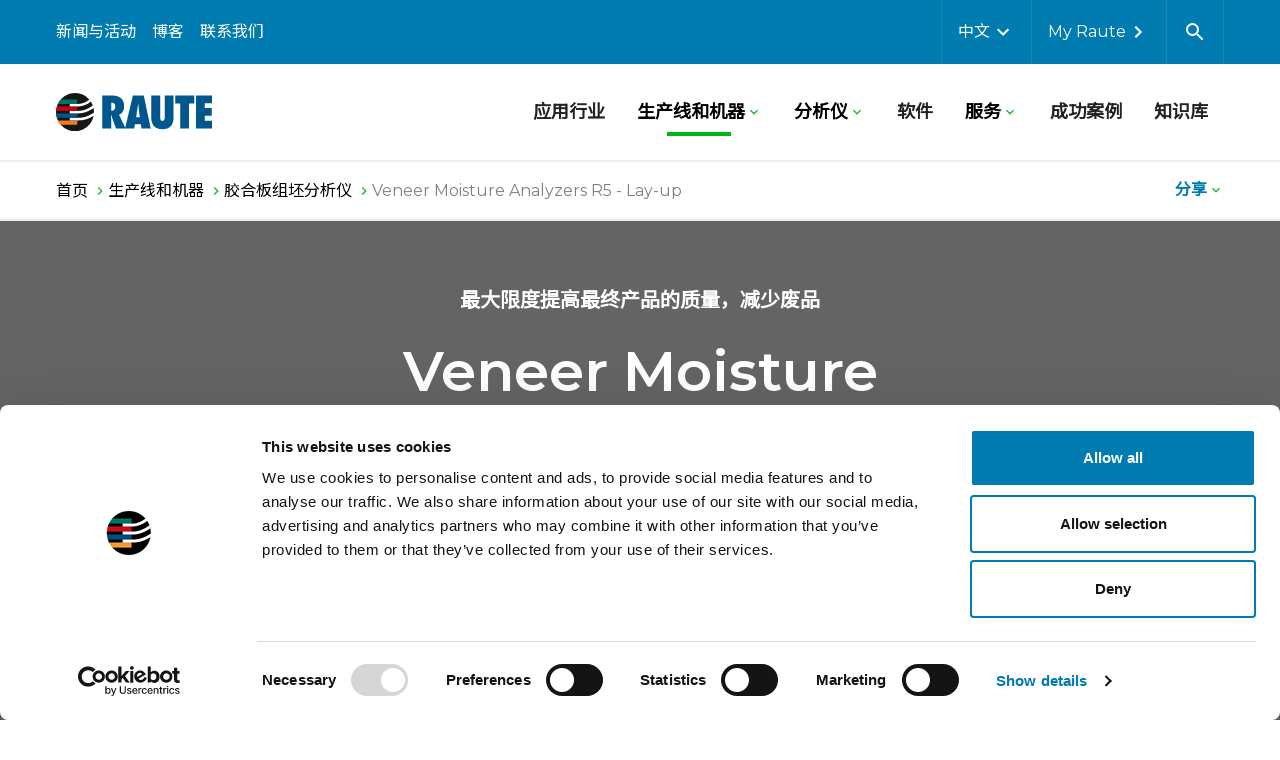

--- FILE ---
content_type: text/html; charset=utf-8
request_url: https://www.raute.cn/sheng-chan-xian-he-ji-qi/ji-qi/analyzers-for-plywood-lay-up/veneer-moisture-analyzers-r5-lay-up/
body_size: 13656
content:
<!DOCTYPE html><html
lang="zh"><head><meta
charset="utf-8"><meta
http-equiv="X-UA-Compatible" content="IE=edge"><meta
name="viewport" content="width=device-width, initial-scale=1"> <script src="https://www.raute.cn/static/studio/pub/system/web/raute/master/js/head.js?t=1767247234868" async></script><link
rel="stylesheet" href="https://www.raute.cn/static/studio/pub/system/web/raute/master/css/raute.css?t=1767247234868"><title>Veneer Moisture Analyzers R5 - Lay-up - 劳特</title><meta
property="og:site_name" content="raute.com" /><meta
property="og:title" content="Veneer Moisture Analyzers R5 - Lay-up" /><meta
property="og:description" content="基于接触刷水分测量的单板水分分析仪，能够准确分析单板的水分，控制单板在胶合过程中的水分。" /><meta
property="og:image" content="https://materials.raute.com/file/dl/c=system_640x/AKpuqQ/oghVn_tNE9EwLOoyWankOA/veneer-moisture-analyzer-r5-plywood-lay-up.jpg?t=1747653771" /><meta
name="description" content="基于接触刷水分测量的单板水分分析仪，能够准确分析单板的水分，控制单板在胶合过程中的水分。" /><meta
name="addsearch-custom-field" content="category=products" /> <script>(function(ss,ex){ window.ldfdr=window.ldfdr||function(){(ldfdr._q=ldfdr._q||[]).push([].slice.call(arguments));}; 
        (function(d,s){ fs=d.getElementsByTagName(s)[0]; function ce(src){ var cs=d.createElement(s); 
        cs.src=src; cs.async=1; fs.parentNode.insertBefore(cs,fs); }; 
        ce('https://sc.lfeeder.com/lftracker_v1_'+ss+(ex?'_'+ex:'')+'.js'); })(document,'script'); })('ywVkO4XKZJ17Z6Bj');</script> <script>window.dataLayer = window.dataLayer || [];
      window.RAUTE = window.RAUTE || {};
      window.RAUTE.dataLayer = []; 
      window.localizations = {
        investors_chart_key: 'Raute (HEL)',
      }</script> </head><body
class="ji-qi"> <header
class="header" x-data="{ mobilenavOpen: false }"><div
class="header__top"><div
class="xl:container mx-auto lg:px-2"><div
class="grid grid-cols-3 items-center"> <nav
class="header__page-nav header__page-nav--secondary col-span-2"><ul
class="grid grid-flow-col justify-start whitespace-no-wrap"><li
class="mr-2 xl:mr-3"> <a
class="header__page-link header__page-link--top" href="&#x2F;news-and-events&#x2F;?cm_lang=zh">新闻与活动</a></li><li
class="mr-2 xl:mr-3"> <a
class="header__page-link header__page-link--top" href="&#x2F;bo-ke&#x2F;?cm_lang=zh">博客</a></li><li
class="mr-2 xl:mr-3"> <a
class="header__page-link header__page-link--top" href="&#x2F;lian-xi-wo-men&#x2F;?cm_lang=zh">联系我们​</a></li></ul> </nav> <nav
class="header__tools grid col-span-3 lg:col-span-1 lg:col-auto grid-flow-col lg:justify-end" x-data="{search: false}"><ul
class="grid grid-flow-col items-center"><li><div
@click.away="open = false" x-bind:class="{ open }" class="dropdown" x-data="{ open: false }"> <button
@click="open = !open" class="dropdown__button dropdown__button--light"> <span
class="capitalize">中文</span> <i
class="icon icon--chevron-right "><svg
xmlns="http://www.w3.org/2000/svg" role="presentation"> <use
xlink:href="https://www.raute.cn/static/studio/pub/system/web/raute/master/icons/icons.svg#icon-chevron-right" href="https://www.raute.cn/static/studio/pub/system/web/raute/master/icons/icons.svg?versionize=0#icon-chevron-right" /> </svg></i> </button><div
x-show="open" class="dropdown__content dropdown__content--dark p-2" style="display: none;"> <a
class="dropdown__content-link" href="https://www.raute.com/lines-and-machines/machines/analyzers-for-plywood-lay-up/veneer-moisture-analyzers-r5-lay-up/">English</a> <a
class="dropdown__content-link" href="https://www.raute.fi">FI - sijoittajat</a></div></div></li><li> <a
href="https://login.insights.raute.com/" target="_blank" rel="noopener" class="header__page-link header__page-link--top header__icon-link"> <span>My Raute</span><i
class="icon icon--chevron-right "><svg
xmlns="http://www.w3.org/2000/svg" role="presentation"> <use
xlink:href="https://www.raute.cn/static/studio/pub/system/web/raute/master/icons/icons.svg#icon-chevron-right" href="https://www.raute.cn/static/studio/pub/system/web/raute/master/icons/icons.svg?versionize=0#icon-chevron-right" /> </svg></i> </a></li><li> <button
class="header__search-button" @click="search = !search; setTimeout(function() { $refs.searchInput.focus() }, 100);" x-bind:aria-label="search ? 'Close search' : 'Open search'"><div
x-show="!search"> <i
class="icon icon--search "><svg
xmlns="http://www.w3.org/2000/svg" role="presentation"> <use
xlink:href="https://www.raute.cn/static/studio/pub/system/web/raute/master/icons/icons.svg#icon-search" href="https://www.raute.cn/static/studio/pub/system/web/raute/master/icons/icons.svg?versionize=0#icon-search" /> </svg></i></div><div
x-show="search" style="display: none;"> <i
class="icon icon--close "><svg
xmlns="http://www.w3.org/2000/svg" role="presentation"> <use
xlink:href="https://www.raute.cn/static/studio/pub/system/web/raute/master/icons/icons.svg#icon-close" href="https://www.raute.cn/static/studio/pub/system/web/raute/master/icons/icons.svg?versionize=0#icon-close" /> </svg></i></div> </button></li></ul><div
class="header__search-container" x-show="search" style="display: none;"><div
class="grid grid-flow-col items-center justify-center"> <label
class="input-text grid grid-flow-col justify-start rounded-lg rounded-r-none"> <i
class="icon icon--search "><svg
xmlns="http://www.w3.org/2000/svg" role="presentation"> <use
xlink:href="https://www.raute.cn/static/studio/pub/system/web/raute/master/icons/icons.svg#icon-search" href="https://www.raute.cn/static/studio/pub/system/web/raute/master/icons/icons.svg?versionize=0#icon-search" /> </svg></i> <input
x-ref="searchInput" type="text" name="text" placeholder="输入关键字" class="js-addsearch"/> </label> <button
class="btn btn--primary btn--icon self-stretch rounded-r-lg js-addsearch-submit" aria-label="搜索"><span>搜索</span><i
class="icon icon--chevron-right "><svg
xmlns="http://www.w3.org/2000/svg" role="presentation"> <use
xlink:href="https://www.raute.cn/static/studio/pub/system/web/raute/master/icons/icons.svg#icon-chevron-right" href="https://www.raute.cn/static/studio/pub/system/web/raute/master/icons/icons.svg?versionize=0#icon-chevron-right" /> </svg></i></button> <template
class="template-addsearch"><div
class="addsearch-list mx-auto px-2 md:px-4 max-h-full"> {{ #data.total_hits }}<h2>搜索结果： <span
class="text-primary">{{ keyword }}</span></h2> {{ /data.total_hits }}<div
class="flex flex-wrap justify-center"> {{ ^data.total_hits }}<p></p> {{ /data.total_hits }}
{{# data.hits }}
{{# contact.length }}<div
class="addsearch-list__item contact w-full md:w-1/2 xxl:w-1/4 p-2"> <span
class="subheadline pb-2 mb-3 border-b-2 border-gray-dark">Contacts</span><div
class="grid gap-4"> {{# contact }}<div
class="grid grid-cols-5 gap-x-4"> {{# images }} <img
src="{{ main }}" alt="" class="col-span-2"> {{/ images }}<div
class="col-span-3 text-gray-dark"><div> <b
class="mb-1 block">{{ custom_fields.name }}</b><p
class="mb-0"> {{ custom_fields.title }}
{{# custom_fields.responsibilityAreas }} <br>{{ custom_fields.responsibilityAreas }}
{{/ custom_fields.responsibilityAreas }}</p></div><div> {{# custom_fields.phone }}<p
class="mb-0"><a
href="tel:{{ custom_fields.formattedPhone }}">电话 {{ custom_fields.phone }}</a></p> {{/ custom_fields.phone }}
{{# custom_fields.email }}<p
class="mb-0"><a href="/cdn-cgi/l/email-protection#6e15154e0d1b1d1a01033108070b020a1d400b030f07024e1313"> {{ custom_fields.email }}</a></p> {{/ custom_fields.email }}</div></div></div> {{/ contact }}
{{^ contact }}
无结果
{{/ contact }}</div></div> {{/ contact.length }}
{{# products.length }}<div
class="addsearch-list__item w-full md:w-1/2 xxl:w-1/4 p-2"> <span
class="subheadline pb-2 mb-3 border-b-2 border-gray-dark">生产线和机器</span><div
class="grid gap-4"> {{# products }} <a
href="{{ url }}"><div
class="grid grid-cols-5 gap-x-4"> {{# images }} <img
src="{{ main }}" alt=""> {{/ images }}<div
class="col-span-4 text-gray-dark"> <b
class="mb-1 block">{{ title }}</b><p>{{ description }}</p></div></div> </a> {{/ products }}
{{^ products }}
无结果
{{/ products }}</div></div> {{/ products.length }}
{{# blog.length }}<div
class="addsearch-list__item w-full md:w-1/2 xxl:w-1/4 p-2"> <span
class="subheadline pb-2 mb-3 border-b-2 border-gray-dark">博客帖子</span><div
class="grid gap-4"> {{# blog }} <a
href="{{ url }}"><div
class="grid grid-cols-5 gap-x-4"> {{# images }} <img
src="{{ main }}" alt=""> {{/ images }}<div
class="col-span-4 text-gray-dark"> <b
class="mb-1 block">{{ title }} {{# custom_fields.published }}- <small>{{ custom_fields.published }}</small>{{/ custom_fields.published }}</b><p>{{ description }}</p></div></div> </a> {{/ blog }}
{{^ blog }}
无结果
{{/ blog }}</div></div> {{/ blog.length }}
{{# other.length }}<div
class="addsearch-list__item w-full md:w-1/2 xxl:w-1/4 p-2"> <span
class="subheadline pb-2 mb-3 border-b-2 border-gray-dark">文章和页面</span><div
class="grid gap-4"> {{# other }} <a
href="{{ url }}"><div
class="grid grid-cols-5 gap-x-4"> {{# images }} <img
src="{{ main }}" alt=""> {{/ images }}<div
class="col-span-4 text-gray-dark"> <b
class="mb-1 block">{{ title }} {{# custom_fields.published }}- <small>{{ custom_fields.published }}</small>{{/ custom_fields.published }}</b><p>{{ description }}</p></div></div> </a> {{/ other }}
{{^ other }}
无结果
{{/ other }}</div></div> {{/ other.length }}
{{/ data.hits }}</div></div></template></div><div
class="js-addsearch-list"></div><div
class="grid xl:container mx-auto px-2"> <button
class="btn btn--dark btn--icon justify-self-end js-addsearch-showall" style="display: none;"> <span>全部结果</span> <i
class="icon icon--chevron-right "><svg
xmlns="http://www.w3.org/2000/svg" role="presentation"> <use
xlink:href="https://www.raute.cn/static/studio/pub/system/web/raute/master/icons/icons.svg#icon-chevron-right" href="https://www.raute.cn/static/studio/pub/system/web/raute/master/icons/icons.svg?versionize=0#icon-chevron-right" /> </svg></i> </button></div></div> </nav></div></div></div><div
class="header__bottom"><div
class="xl:container m-auto px-2"><div
class="grid grid-flow-col items-center header__bottom-grid"><a
href="/"> <img
class="header__logo" src="https://www.raute.cn/static/studio/pub/system/web/static/images/logo.svg" alt="劳特 首页"> </a><div
class="mobilenav-toggle" x-bind:class="{ open: mobilenavOpen }"> <button
@click="mobilenavOpen = !mobilenavOpen" class="mobilenav-toggle__button" x-bind:class="{ open: mobilenavOpen }" x-bind:aria-label="mobilenavOpen ? 'Close menu' : 'Open menu'"> <i
class="icon icon--menu "><svg
xmlns="http://www.w3.org/2000/svg" role="presentation"> <use
xlink:href="https://www.raute.cn/static/studio/pub/system/web/raute/master/icons/icons.svg#icon-menu" href="https://www.raute.cn/static/studio/pub/system/web/raute/master/icons/icons.svg?versionize=0#icon-menu" /> </svg></i> <i
class="icon icon--close "><svg
xmlns="http://www.w3.org/2000/svg" role="presentation"> <use
xlink:href="https://www.raute.cn/static/studio/pub/system/web/raute/master/icons/icons.svg#icon-close" href="https://www.raute.cn/static/studio/pub/system/web/raute/master/icons/icons.svg?versionize=0#icon-close" /> </svg></i> </button></div> <nav
class="header__page-nav header__page-nav--primary"><ul
class="grid grid-flow-col justify-end items-center"><li > <a
class="header__page-link header__page-link--main" href="&#x2F;industries&#x2F;?cm_lang=zh">应用行业</a></li><li
class="current" ><div
@click.away="open = false" x-bind:class="{ open }" class="dropdown" x-data="{ open: false }"> <button
@click="open = !open" class="dropdown__button arrow arrow-dark"> <span>生产线和机器</span> <i
class="icon icon--chevron-right "><svg
xmlns="http://www.w3.org/2000/svg" role="presentation"> <use
xlink:href="https://www.raute.cn/static/studio/pub/system/web/raute/master/icons/icons.svg#icon-chevron-right" href="https://www.raute.cn/static/studio/pub/system/web/raute/master/icons/icons.svg?versionize=0#icon-chevron-right" /> </svg></i> </button><div
x-show="open" class="dropdown__content dropdown__content--dark w-full left-0 p-4" style="display: none;"><div
class="grid grid-cols-5 gap-4 border-bottom pb-4 mb-4"><div
class="dropdown__grid-item"><p
class="h3">生产线和机器</p> <a
href="&#x2F;sheng-chan-xian-he-ji-qi&#x2F;" class="btn btn--primary btn--icon"  aria-label="Read more about lines and machines" ><div
class="flex items-center"><span
class="hidden">Read more about lines and machines</span><span
aria-hidden="true" >了解更多</span><i
class="icon icon--chevron-right "><svg
xmlns="http://www.w3.org/2000/svg" role="presentation"> <use
xlink:href="https://www.raute.cn/static/studio/pub/system/web/raute/master/icons/icons.svg#icon-chevron-right" href="https://www.raute.cn/static/studio/pub/system/web/raute/master/icons/icons.svg?versionize=0#icon-chevron-right" /> </svg></i></div></a></div><div
class="grid grid-cols-4 gap-4 col-span-4"><div
class="dropdown__grid-item "> <a
class="gtm-dropdown--headline dropdown__content-link dropdown__content--large" href="&#x2F;sheng-chan-xian-he-ji-qi&#x2F;">R7 series</a> <a
class="gtm-dropdown--link dropdown__content-link dropdown__content--medium dropdown__content-link--light" href="&#x2F;sheng-chan-xian-he-ji-qi&#x2F;">实现最大效率</a></div><div
class="dropdown__grid-item "> <a
class="gtm-dropdown--headline dropdown__content-link dropdown__content--large" href="&#x2F;sheng-chan-xian-he-ji-qi&#x2F;">R5 series</a> <a
class="gtm-dropdown--link dropdown__content-link dropdown__content--medium dropdown__content-link--light" href="&#x2F;sheng-chan-xian-he-ji-qi&#x2F;">实现可持续生产</a></div><div
class="dropdown__grid-item "> <a
class="gtm-dropdown--headline dropdown__content-link dropdown__content--large" href="&#x2F;sheng-chan-xian-he-ji-qi&#x2F;">R3 series</a> <a
class="gtm-dropdown--link dropdown__content-link dropdown__content--medium dropdown__content-link--light" href="&#x2F;sheng-chan-xian-he-ji-qi&#x2F;">实现价格合理、灵活的生产</a></div></div></div><div
class="grid grid-cols-5 gap-4 border-bottom pb-4 mb-4"><div
class="dropdown__grid-item"><p
class="h3">生产线</p><p
class="dropdown__grid-item-content">无论是单板、胶合板还是 LVL，您总能在劳特自己的产品中找到一条“符合您的需求”的生产线，适用从原木处理开始，到单板生产，再到胶合板或 LVL 的所有生产流程。</p> <a
href="&#x2F;sheng-chan-xian-he-ji-qi&#x2F;#lines" class="btn btn--primary btn--icon"  aria-label="Explore more lines " ><div
class="flex items-center"><span
class="hidden">Explore more lines </span><span
aria-hidden="true" >全面了解生产线</span><i
class="icon icon--chevron-right "><svg
xmlns="http://www.w3.org/2000/svg" role="presentation"> <use
xlink:href="https://www.raute.cn/static/studio/pub/system/web/raute/master/icons/icons.svg#icon-chevron-right" href="https://www.raute.cn/static/studio/pub/system/web/raute/master/icons/icons.svg?versionize=0#icon-chevron-right" /> </svg></i></div></a></div><div
class="grid grid-cols-4 gap-4 col-span-4"><div
class="dropdown__grid-item  lg:row-start-1 lg:col-start-1 "> <a
class="gtm-dropdown--headline dropdown__content-link dropdown__content--medium dropdown__content-link--light" href="&#x2F;industries&#x2F;log-handling">Log handling</a></div><div
class="dropdown__grid-item  lg:row-start-2 lg:col-start-1 "> <a
class="gtm-dropdown--headline dropdown__content-link dropdown__content--medium dropdown__content-link--light" href="&#x2F;industries&#x2F;panel-handling">Panel handling</a></div><div
class="dropdown__grid-item  lg:row-start-1 lg:col-start-2 "> <a
class="gtm-dropdown--headline dropdown__content-link dropdown__content--medium dropdown__content-link--light" href="&#x2F;industries&#x2F;dan-ban-sheng-chan">单板生产</a> <a
class="gtm-dropdown--link dropdown__content-link " href="&#x2F;sheng-chan-xian-he-ji-qi&#x2F;sheng-chan-xian&#x2F;veneer-peeling&#x2F;">单板旋切</a> <a
class="gtm-dropdown--link dropdown__content-link " href="&#x2F;sheng-chan-xian-he-ji-qi&#x2F;sheng-chan-xian&#x2F;veneer-drying&#x2F;">单板干燥</a> <a
class="gtm-dropdown--link dropdown__content-link " href="&#x2F;sheng-chan-xian-he-ji-qi&#x2F;sheng-chan-xian&#x2F;veneer-scarf-jointing&#x2F;">单板斜接</a> <a
class="gtm-dropdown--link dropdown__content-link " href="&#x2F;sheng-chan-xian-he-ji-qi&#x2F;sheng-chan-xian&#x2F;veneer-composing&#x2F;">单板拼接</a> <a
class="gtm-dropdown--link dropdown__content-link " href="&#x2F;sheng-chan-xian-he-ji-qi&#x2F;sheng-chan-xian&#x2F;veneer-patching&#x2F;">单板挖补</a></div><div
class="dropdown__grid-item  lg:row-start-1 lg:col-start-3 "> <a
class="gtm-dropdown--headline dropdown__content-link dropdown__content--medium dropdown__content-link--light" href="&#x2F;industries&#x2F;jiao-he-ban-sheng-chan">胶合板生产</a> <a
class="gtm-dropdown--link dropdown__content-link " href="&#x2F;sheng-chan-xian-he-ji-qi&#x2F;sheng-chan-xian&#x2F;plywood-lay-up&#x2F;">胶合板组坯</a> <a
class="gtm-dropdown--link dropdown__content-link " href="&#x2F;sheng-chan-xian-he-ji-qi&#x2F;sheng-chan-xian&#x2F;plywood-pressing&#x2F;">胶合板压制</a></div><div
class="dropdown__grid-item  lg:row-start-1 lg:col-start-4 "> <a
class="gtm-dropdown--headline dropdown__content-link dropdown__content--medium dropdown__content-link--light" href="&#x2F;industries&#x2F;lvl-production">LVL Production</a> <a
class="gtm-dropdown--link dropdown__content-link " href="&#x2F;sheng-chan-xian-he-ji-qi&#x2F;sheng-chan-xian&#x2F;lvl-lay-up-and-pressing&#x2F;">LVL 组坯和压制</a> <a
class="gtm-dropdown--link dropdown__content-link " href="&#x2F;sheng-chan-xian-he-ji-qi&#x2F;sheng-chan-xian&#x2F;lvl-billet-handling&#x2F;">LVL 坯料的处理</a></div></div></div><div
class="grid grid-cols-5 gap-4 border-bottom pb-4 mb-4"><div
class="dropdown__grid-item"><p
class="h3">机器</p><p
class="dropdown__grid-item-content">生产线的核心是机器组成。许多劳特机器可以安装到现有的生产线上用以实现现代化，也可以安装到除劳特以外的其他品牌生产线上。</p> <a
href="&#x2F;sheng-chan-xian-he-ji-qi&#x2F;#machines" class="btn btn--primary btn--icon" ><div
class="flex items-center"><span >全面了解机器</span><i
class="icon icon--chevron-right "><svg
xmlns="http://www.w3.org/2000/svg" role="presentation"> <use
xlink:href="https://www.raute.cn/static/studio/pub/system/web/raute/master/icons/icons.svg#icon-chevron-right" href="https://www.raute.cn/static/studio/pub/system/web/raute/master/icons/icons.svg?versionize=0#icon-chevron-right" /> </svg></i></div></a></div><div
class="grid grid-cols-4 gap-4 col-span-4"><div
class="dropdown__grid-item  lg:row-start-1 lg:col-start-1 "> <a
class="gtm-dropdown--headline dropdown__content-link dropdown__content--medium dropdown__content-link--light" href="&#x2F;sheng-chan-xian-he-ji-qi&#x2F;sheng-chan-xian&#x2F;veneer-peeling">Veneer peeling</a> <a
class="gtm-dropdown--link dropdown__content-link " href="&#x2F;sheng-chan-xian-he-ji-qi&#x2F;ji-qi&#x2F;block-chargers&#x2F;">定心上木机</a> <a
class="gtm-dropdown--link dropdown__content-link " href="&#x2F;sheng-chan-xian-he-ji-qi&#x2F;ji-qi&#x2F;veneer-lathes&#x2F;">旋切机</a> <a
class="gtm-dropdown--link dropdown__content-link " href="&#x2F;sheng-chan-xian-he-ji-qi&#x2F;ji-qi&#x2F;analyzers-for-veneer-peeling&#x2F;">单板旋切分析仪</a></div><div
class="dropdown__grid-item  lg:row-start-2 lg:col-start-1 "> <a
class="gtm-dropdown--headline dropdown__content-link dropdown__content--medium dropdown__content-link--light" href="&#x2F;sheng-chan-xian-he-ji-qi&#x2F;sheng-chan-xian&#x2F;plywood-lay-up">Plywood lay-up</a> <a
class="gtm-dropdown--link dropdown__content-link " href="&#x2F;sheng-chan-xian-he-ji-qi&#x2F;ji-qi&#x2F;analyzers-for-plywood-lay-up&#x2F;">胶合板组坯分析仪</a></div><div
class="dropdown__grid-item  lg:row-start-1 lg:col-start-2 "> <a
class="gtm-dropdown--headline dropdown__content-link dropdown__content--medium dropdown__content-link--light" href="&#x2F;sheng-chan-xian-he-ji-qi&#x2F;sheng-chan-xian&#x2F;veneer-drying">Veneer drying</a> <a
class="gtm-dropdown--link dropdown__content-link " href="&#x2F;sheng-chan-xian-he-ji-qi&#x2F;ji-qi&#x2F;veneer-drying-analyzers&#x2F;">单板干燥分析仪</a></div><div
class="dropdown__grid-item  lg:row-start-2 lg:col-start-2 "> <a
class="gtm-dropdown--headline dropdown__content-link dropdown__content--medium dropdown__content-link--light" href="&#x2F;sheng-chan-xian-he-ji-qi&#x2F;sheng-chan-xian&#x2F;lvl-lay-up-and-pressing">LVL lay-up and pressing</a> <a
class="gtm-dropdown--link dropdown__content-link " href="&#x2F;sheng-chan-xian-he-ji-qi&#x2F;ji-qi&#x2F;analyzers-for-lvl-lay-up&#x2F;">LVL 组坯分析仪</a></div><div
class="dropdown__grid-item  lg:row-start-1 lg:col-start-3 "> <a
class="gtm-dropdown--headline dropdown__content-link dropdown__content--medium dropdown__content-link--light" href="&#x2F;sheng-chan-xian-he-ji-qi&#x2F;sheng-chan-xian&#x2F;veneer-patching">Veneer patching</a> <a
class="gtm-dropdown--link dropdown__content-link " href="&#x2F;sheng-chan-xian-he-ji-qi&#x2F;ji-qi&#x2F;veneer-patching-analyzers&#x2F;">单板挖补分析仪</a></div><div
class="dropdown__grid-item  lg:row-start-1 lg:col-start-4 "> <a
class="gtm-dropdown--headline dropdown__content-link dropdown__content--medium dropdown__content-link--light" href="&#x2F;sheng-chan-xian-he-ji-qi&#x2F;sheng-chan-xian&#x2F;veneer-composing">Veneer composing</a> <a
class="gtm-dropdown--link dropdown__content-link " href="&#x2F;sheng-chan-xian-he-ji-qi&#x2F;ji-qi&#x2F;core-veneer-composing&#x2F;">芯板的拼接</a> <a
class="gtm-dropdown--link dropdown__content-link " href="&#x2F;sheng-chan-xian-he-ji-qi&#x2F;ji-qi&#x2F;face-veneer-composing&#x2F;">表板拼板</a> <a
class="gtm-dropdown--link dropdown__content-link " href="&#x2F;sheng-chan-xian-he-ji-qi&#x2F;ji-qi&#x2F;green-veneer-composing&#x2F;">绿色单板的拼接</a></div></div></div><div
class="dropdown__close"> <button
class="btn btn--light btn--icon" @click="open = false"><span>关闭</span><i
class="icon icon--close "><svg
xmlns="http://www.w3.org/2000/svg" role="presentation"> <use
xlink:href="https://www.raute.cn/static/studio/pub/system/web/raute/master/icons/icons.svg#icon-close" href="https://www.raute.cn/static/studio/pub/system/web/raute/master/icons/icons.svg?versionize=0#icon-close" /> </svg></i></button></div></div></li><li ><div
@click.away="open = false" x-bind:class="{ open }" class="dropdown" x-data="{ open: false }"> <button
@click="open = !open" class="dropdown__button arrow arrow-dark"> <span>分析仪</span> <i
class="icon icon--chevron-right "><svg
xmlns="http://www.w3.org/2000/svg" role="presentation"> <use
xlink:href="https://www.raute.cn/static/studio/pub/system/web/raute/master/icons/icons.svg#icon-chevron-right" href="https://www.raute.cn/static/studio/pub/system/web/raute/master/icons/icons.svg?versionize=0#icon-chevron-right" /> </svg></i> </button><div
x-show="open" class="dropdown__content dropdown__content--dark w-full left-0 p-4" style="display: none;"><div
class="grid grid-cols-5 gap-4 border-bottom pb-4 mb-4"><div
class="dropdown__grid-item"><p
class="h3">分析仪</p><p
class="dropdown__grid-item-content">现代分析系统可以让您最大限度地利用原材料。智能分析仪可以在正确的时间做出正确的决定。劳特为单板、胶合板、LVL 和木材生产提供各种不同类型的分析仪。</p> <a
href="&#x2F;fen-xi-yi&#x2F;" class="btn btn--primary btn--icon"><div
class="flex items-center"><span>全面了解分析仪</span><i
class="icon icon--chevron-right "><svg
xmlns="http://www.w3.org/2000/svg" role="presentation"> <use
xlink:href="https://www.raute.cn/static/studio/pub/system/web/raute/master/icons/icons.svg#icon-chevron-right" href="https://www.raute.cn/static/studio/pub/system/web/raute/master/icons/icons.svg?versionize=0#icon-chevron-right" /> </svg></i></div></a></div><div
class="grid grid-cols-4 gap-4 col-span-4"><div
class="dropdown__grid-item"> <a
class="gtm-dropdown--headline dropdown__content-link dropdown__content--medium dropdown__content-link--light" href="&#x2F;sheng-chan-xian-he-ji-qi&#x2F;jian-ce-yi&#x2F;veneer-analyzers&#x2F;">单板分析仪</a> <a
class="gtm-dropdown--link dropdown__content-link " href="&#x2F;sheng-chan-xian-he-ji-qi&#x2F;jian-ce-yi&#x2F;veneer-analyzers&#x2F;analyzers-for-veneer-peeling&#x2F;">单板旋切分析仪</a> <a
class="gtm-dropdown--link dropdown__content-link " href="&#x2F;sheng-chan-xian-he-ji-qi&#x2F;jian-ce-yi&#x2F;veneer-analyzers&#x2F;veneer-drying-analyzers&#x2F;">单板干燥分析仪</a> <a
class="gtm-dropdown--link dropdown__content-link " href="&#x2F;sheng-chan-xian-he-ji-qi&#x2F;jian-ce-yi&#x2F;veneer-analyzers&#x2F;analyzers-for-veneer-scarf-jointing&#x2F;">单板斜接分析仪</a> <a
class="gtm-dropdown--link dropdown__content-link " href="&#x2F;sheng-chan-xian-he-ji-qi&#x2F;jian-ce-yi&#x2F;veneer-analyzers&#x2F;analyzers-for-veneer-composing&#x2F;">单板拼接分析仪</a> <a
class="gtm-dropdown--link dropdown__content-link " href="&#x2F;sheng-chan-xian-he-ji-qi&#x2F;jian-ce-yi&#x2F;veneer-analyzers&#x2F;veneer-patching-analyzers&#x2F;">单板挖补分析仪</a></div><div
class="dropdown__grid-item"> <a
class="gtm-dropdown--headline dropdown__content-link dropdown__content--medium dropdown__content-link--light" href="&#x2F;sheng-chan-xian-he-ji-qi&#x2F;jian-ce-yi&#x2F;plywood-analyzers&#x2F;">胶合板分析仪</a> <a
class="gtm-dropdown--link dropdown__content-link " href="&#x2F;sheng-chan-xian-he-ji-qi&#x2F;jian-ce-yi&#x2F;plywood-analyzers&#x2F;analyzers-for-plywood-lay-up&#x2F;">胶合板组坯分析仪</a> <a
class="gtm-dropdown--link dropdown__content-link " href="&#x2F;sheng-chan-xian-he-ji-qi&#x2F;jian-ce-yi&#x2F;plywood-analyzers&#x2F;analyzers-for-panel-handling&#x2F;">板材处理分析仪</a></div><div
class="dropdown__grid-item"> <a
class="gtm-dropdown--headline dropdown__content-link dropdown__content--medium dropdown__content-link--light" href="&#x2F;sheng-chan-xian-he-ji-qi&#x2F;jian-ce-yi&#x2F;lvl-analyzers&#x2F;">LVL 分析仪</a> <a
class="gtm-dropdown--link dropdown__content-link " href="&#x2F;sheng-chan-xian-he-ji-qi&#x2F;jian-ce-yi&#x2F;lvl-analyzers&#x2F;analyzers-for-lvl-lay-up&#x2F;">LVL 组坯分析仪</a></div><div
class="dropdown__grid-item"> <a
class="gtm-dropdown--headline dropdown__content-link dropdown__content--medium dropdown__content-link--light" href="&#x2F;sheng-chan-xian-he-ji-qi&#x2F;jian-ce-yi&#x2F;lumber-analyzers&#x2F;">木材分析仪</a></div></div></div><div
class="dropdown__close"> <button
class="btn btn--light btn--icon" @click="open = false"><span>关闭</span><i
class="icon icon--close "><svg
xmlns="http://www.w3.org/2000/svg" role="presentation"> <use
xlink:href="https://www.raute.cn/static/studio/pub/system/web/raute/master/icons/icons.svg#icon-close" href="https://www.raute.cn/static/studio/pub/system/web/raute/master/icons/icons.svg?versionize=0#icon-close" /> </svg></i></button></div></div></li><li > <a
class="header__page-link header__page-link--main" href="&#x2F;ruan-jian&#x2F;">软件</a></li><li ><div
@click.away="open = false" x-bind:class="{ open }" class="dropdown" x-data="{ open: false }"> <button
@click="open = !open" class="dropdown__button arrow arrow-dark"> <span>服务</span> <i
class="icon icon--chevron-right "><svg
xmlns="http://www.w3.org/2000/svg" role="presentation"> <use
xlink:href="https://www.raute.cn/static/studio/pub/system/web/raute/master/icons/icons.svg#icon-chevron-right" href="https://www.raute.cn/static/studio/pub/system/web/raute/master/icons/icons.svg?versionize=0#icon-chevron-right" /> </svg></i> </button><div
x-show="open" class="dropdown__content dropdown__content--dark w-full left-0 p-4" style="display: none;"><div
class="grid grid-cols-5 gap-4 border-bottom pb-4 mb-4"><div
class="dropdown__grid-item"><p
class="h3">让您的工厂经得起未来考验。</p><p
class="dropdown__grid-item-content">劳特在全球范围内提供服务，以维护现有的单板、胶合板和 LVL 生产设备并改进生产。</p> <a
href="&#x2F;fu-wu&#x2F;" class="btn btn--primary btn--icon"><div
class="flex items-center"><span>了解服务</span><i
class="icon icon--chevron-right "><svg
xmlns="http://www.w3.org/2000/svg" role="presentation"> <use
xlink:href="https://www.raute.cn/static/studio/pub/system/web/raute/master/icons/icons.svg#icon-chevron-right" href="https://www.raute.cn/static/studio/pub/system/web/raute/master/icons/icons.svg?versionize=0#icon-chevron-right" /> </svg></i></div></a></div><div
class="grid grid-cols-4 gap-4 col-span-4"><div
class="dropdown__grid-item"> <a
class="gtm-dropdown--headline dropdown__content-link dropdown__content--medium dropdown__content-link--light" href="&#x2F;fu-wu&#x2F;wei-hu-he-wei-xiu&#x2F;">维护和维修</a> <a
class="gtm-dropdown--link dropdown__content-link " href="&#x2F;fu-wu&#x2F;wei-hu-he-wei-xiu&#x2F;bei-jian&#x2F;">备件</a> <a
class="gtm-dropdown--link dropdown__content-link " href="&#x2F;fu-wu&#x2F;wei-hu-he-wei-xiu&#x2F;yuan-cheng-fu-wu&#x2F;">远程服务</a> <a
class="gtm-dropdown--link dropdown__content-link " href="&#x2F;xian-chang-fu-wu&#x2F;">现场服务</a></div><div
class="dropdown__grid-item"> <a
class="gtm-dropdown--headline dropdown__content-link dropdown__content--medium dropdown__content-link--light" href="&#x2F;fu-wu&#x2F;xian-dai-hua-he-you-hua&#x2F;">现代化和优化</a> <a
class="gtm-dropdown--link dropdown__content-link " href="&#x2F;fu-wu&#x2F;xian-dai-hua-he-you-hua&#x2F;xian-dai-hua-he-sheng-ji&#x2F;">现代化和升级</a> <a
class="gtm-dropdown--link dropdown__content-link " href="&#x2F;fu-wu&#x2F;xian-dai-hua-he-you-hua&#x2F;you-hua&#x2F;">优化</a> <a
class="gtm-dropdown--link dropdown__content-link " href="&#x2F;sheng-ming-zhou-qi-fu-wu&#x2F;">生命周期服务</a></div><div
class="dropdown__grid-item"> <a
class="gtm-dropdown--headline dropdown__content-link dropdown__content--medium dropdown__content-link--light" href="&#x2F;fu-wu&#x2F;pei-xun-yu-fa-zhan&#x2F;">培训与发展</a> <a
class="gtm-dropdown--link dropdown__content-link " href="&#x2F;kai-fa&#x2F;">开发</a> <a
class="gtm-dropdown--link dropdown__content-link " href="&#x2F;shen-ji&#x2F;">审计</a> <a
class="gtm-dropdown--link dropdown__content-link " href="&#x2F;fu-wu&#x2F;pei-xun-yu-fa-zhan&#x2F;pei-xun&#x2F;">培训</a></div></div></div><div
class="dropdown__close"> <button
class="btn btn--light btn--icon" @click="open = false"><span>关闭</span><i
class="icon icon--close "><svg
xmlns="http://www.w3.org/2000/svg" role="presentation"> <use
xlink:href="https://www.raute.cn/static/studio/pub/system/web/raute/master/icons/icons.svg#icon-close" href="https://www.raute.cn/static/studio/pub/system/web/raute/master/icons/icons.svg?versionize=0#icon-close" /> </svg></i></button></div></div></li><li > <a
class="header__page-link header__page-link--main" href="&#x2F;references&#x2F;?cm_lang=zh">成功案例</a></li><li > <a
class="header__page-link header__page-link--main" href="&#x2F;zhi-shi&#x2F;?cm_lang=zh">知识库</a></li></ul> </nav></div></div><div
class="mobilenav" x-bind:class="{ open: mobilenavOpen }"> <nav
class="mobilenav__nav bg-primary mt-2"><ul
class="grid grid-flow-row p-2"><div
x-data="{ lvl1open: false }"> <a
href="&#x2F;news-and-events&#x2F;?cm_lang=zh" class="btn btn--text-white" >新闻与活动</a></div><div
x-data="{ lvl1open: false }"> <a
href="&#x2F;bo-ke&#x2F;?cm_lang=zh" class="btn btn--text-white" >博客</a></div><div
x-data="{ lvl1open: false }"> <a
href="&#x2F;lian-xi-wo-men&#x2F;?cm_lang=zh" class="btn btn--text-white" >联系我们​</a></div></ul> </nav> <nav
class="mobilenav__nav mobilenav__nav--links-dark bg-white mt-2"><ul
class="grid grid-flow-row p-2"><div
x-data="{ lvl1open: false }"> <a
href="&#x2F;industries&#x2F;?cm_lang=zh" class="btn btn--text-white" >应用行业</a></div><div
x-data="{ lvl1open: false }"><div
class="grid grid-flow-col justify-items-stretch"> <a
class="btn btn--text-white btn--icon" href="&#x2F;sheng-chan-xian-he-ji-qi&#x2F;" >生产线和机器</a> <button
class="btn btn--text-white btn--icon justify-self-end" x-bind:class="{ open: lvl1open }" @click="lvl1open = !lvl1open"> <span
class="hidden" style="display:none !important;">生产线和机器</span> <i
class="icon icon--chevron-right "><svg
xmlns="http://www.w3.org/2000/svg" role="presentation"> <use
xlink:href="https://www.raute.cn/static/studio/pub/system/web/raute/master/icons/icons.svg#icon-chevron-right" href="https://www.raute.cn/static/studio/pub/system/web/raute/master/icons/icons.svg?versionize=0#icon-chevron-right" /> </svg></i> </button></div><div
x-show="lvl1open" style="display: none;" class="mobilenav__lvl"><div
x-data="{ lvl2open: false }"><div
class="grid grid-flow-col justify-items-stretch"> <a
class="btn btn--text-white btn--icon" href="&#x2F;sheng-chan-xian-he-ji-qi&#x2F;#lines"   aria-label="Explore more lines " >生产线</a> <button
class="btn btn--text-white btn--icon justify-self-end" x-bind:class="{ open: lvl2open }" @click="lvl2open = !lvl2open"> <span
class="hidden" style="display:none !important;">生产线</span> <i
class="icon icon--chevron-right "><svg
xmlns="http://www.w3.org/2000/svg" role="presentation"> <use
xlink:href="https://www.raute.cn/static/studio/pub/system/web/raute/master/icons/icons.svg#icon-chevron-right" href="https://www.raute.cn/static/studio/pub/system/web/raute/master/icons/icons.svg?versionize=0#icon-chevron-right" /> </svg></i> </button></div><div
x-show="lvl2open" style="display: none;" class="mobilenav__lvl"><div
x-data="{ lvl3open: false }"> <a
href="&#x2F;industries&#x2F;log-handling" class="btn btn--text-white"   aria-label="Explore more lines " >Log handling</a></div><div
x-data="{ lvl3open: false }"> <a
href="&#x2F;industries&#x2F;panel-handling" class="btn btn--text-white"   aria-label="Explore more lines " >Panel handling</a></div><div
x-data="{ lvl3open: false }"><div
class="grid grid-flow-col justify-items-stretch"> <a
class="btn btn--text-white btn--icon" href="&#x2F;industries&#x2F;dan-ban-sheng-chan" >单板生产</a> <button
class="btn btn--text-white btn--icon justify-self-end" x-bind:class="{ open: lvl3open }" @click="lvl3open = !lvl3open"> <span
class="hidden" style="display:none !important;">单板生产</span> <i
class="icon icon--chevron-right "><svg
xmlns="http://www.w3.org/2000/svg" role="presentation"> <use
xlink:href="https://www.raute.cn/static/studio/pub/system/web/raute/master/icons/icons.svg#icon-chevron-right" href="https://www.raute.cn/static/studio/pub/system/web/raute/master/icons/icons.svg?versionize=0#icon-chevron-right" /> </svg></i> </button></div><div
x-show="lvl3open" style="display: none;" class="mobilenav__lvl"> <a
href="&#x2F;sheng-chan-xian-he-ji-qi&#x2F;sheng-chan-xian&#x2F;veneer-peeling&#x2F;" class="btn btn--text-white">单板旋切</a> <a
href="&#x2F;sheng-chan-xian-he-ji-qi&#x2F;sheng-chan-xian&#x2F;veneer-drying&#x2F;" class="btn btn--text-white">单板干燥</a> <a
href="&#x2F;sheng-chan-xian-he-ji-qi&#x2F;sheng-chan-xian&#x2F;veneer-scarf-jointing&#x2F;" class="btn btn--text-white">单板斜接</a> <a
href="&#x2F;sheng-chan-xian-he-ji-qi&#x2F;sheng-chan-xian&#x2F;veneer-composing&#x2F;" class="btn btn--text-white">单板拼接</a> <a
href="&#x2F;sheng-chan-xian-he-ji-qi&#x2F;sheng-chan-xian&#x2F;veneer-patching&#x2F;" class="btn btn--text-white">单板挖补</a></div></div><div
x-data="{ lvl3open: false }"><div
class="grid grid-flow-col justify-items-stretch"> <a
class="btn btn--text-white btn--icon" href="&#x2F;industries&#x2F;jiao-he-ban-sheng-chan" >胶合板生产</a> <button
class="btn btn--text-white btn--icon justify-self-end" x-bind:class="{ open: lvl3open }" @click="lvl3open = !lvl3open"> <span
class="hidden" style="display:none !important;">胶合板生产</span> <i
class="icon icon--chevron-right "><svg
xmlns="http://www.w3.org/2000/svg" role="presentation"> <use
xlink:href="https://www.raute.cn/static/studio/pub/system/web/raute/master/icons/icons.svg#icon-chevron-right" href="https://www.raute.cn/static/studio/pub/system/web/raute/master/icons/icons.svg?versionize=0#icon-chevron-right" /> </svg></i> </button></div><div
x-show="lvl3open" style="display: none;" class="mobilenav__lvl"> <a
href="&#x2F;sheng-chan-xian-he-ji-qi&#x2F;sheng-chan-xian&#x2F;plywood-lay-up&#x2F;" class="btn btn--text-white">胶合板组坯</a> <a
href="&#x2F;sheng-chan-xian-he-ji-qi&#x2F;sheng-chan-xian&#x2F;plywood-pressing&#x2F;" class="btn btn--text-white">胶合板压制</a></div></div><div
x-data="{ lvl3open: false }"><div
class="grid grid-flow-col justify-items-stretch"> <a
class="btn btn--text-white btn--icon" href="&#x2F;industries&#x2F;lvl-production" >LVL Production</a> <button
class="btn btn--text-white btn--icon justify-self-end" x-bind:class="{ open: lvl3open }" @click="lvl3open = !lvl3open"> <span
class="hidden" style="display:none !important;">LVL Production</span> <i
class="icon icon--chevron-right "><svg
xmlns="http://www.w3.org/2000/svg" role="presentation"> <use
xlink:href="https://www.raute.cn/static/studio/pub/system/web/raute/master/icons/icons.svg#icon-chevron-right" href="https://www.raute.cn/static/studio/pub/system/web/raute/master/icons/icons.svg?versionize=0#icon-chevron-right" /> </svg></i> </button></div><div
x-show="lvl3open" style="display: none;" class="mobilenav__lvl"> <a
href="&#x2F;sheng-chan-xian-he-ji-qi&#x2F;sheng-chan-xian&#x2F;lvl-lay-up-and-pressing&#x2F;" class="btn btn--text-white">LVL 组坯和压制</a> <a
href="&#x2F;sheng-chan-xian-he-ji-qi&#x2F;sheng-chan-xian&#x2F;lvl-billet-handling&#x2F;" class="btn btn--text-white">LVL 坯料的处理</a></div></div></div></div><div
x-data="{ lvl2open: false }"><div
class="grid grid-flow-col justify-items-stretch"> <a
class="btn btn--text-white btn--icon" href="&#x2F;sheng-chan-xian-he-ji-qi&#x2F;#machines"  >机器</a> <button
class="btn btn--text-white btn--icon justify-self-end" x-bind:class="{ open: lvl2open }" @click="lvl2open = !lvl2open"> <span
class="hidden" style="display:none !important;">机器</span> <i
class="icon icon--chevron-right "><svg
xmlns="http://www.w3.org/2000/svg" role="presentation"> <use
xlink:href="https://www.raute.cn/static/studio/pub/system/web/raute/master/icons/icons.svg#icon-chevron-right" href="https://www.raute.cn/static/studio/pub/system/web/raute/master/icons/icons.svg?versionize=0#icon-chevron-right" /> </svg></i> </button></div><div
x-show="lvl2open" style="display: none;" class="mobilenav__lvl"><div
x-data="{ lvl3open: false }"><div
class="grid grid-flow-col justify-items-stretch"> <a
class="btn btn--text-white btn--icon" href="&#x2F;sheng-chan-xian-he-ji-qi&#x2F;sheng-chan-xian&#x2F;veneer-peeling" >Veneer peeling</a> <button
class="btn btn--text-white btn--icon justify-self-end" x-bind:class="{ open: lvl3open }" @click="lvl3open = !lvl3open"> <span
class="hidden" style="display:none !important;">Veneer peeling</span> <i
class="icon icon--chevron-right "><svg
xmlns="http://www.w3.org/2000/svg" role="presentation"> <use
xlink:href="https://www.raute.cn/static/studio/pub/system/web/raute/master/icons/icons.svg#icon-chevron-right" href="https://www.raute.cn/static/studio/pub/system/web/raute/master/icons/icons.svg?versionize=0#icon-chevron-right" /> </svg></i> </button></div><div
x-show="lvl3open" style="display: none;" class="mobilenav__lvl"> <a
href="&#x2F;sheng-chan-xian-he-ji-qi&#x2F;ji-qi&#x2F;block-chargers&#x2F;" class="btn btn--text-white">定心上木机</a> <a
href="&#x2F;sheng-chan-xian-he-ji-qi&#x2F;ji-qi&#x2F;veneer-lathes&#x2F;" class="btn btn--text-white">旋切机</a> <a
href="&#x2F;sheng-chan-xian-he-ji-qi&#x2F;ji-qi&#x2F;analyzers-for-veneer-peeling&#x2F;" class="btn btn--text-white">单板旋切分析仪</a></div></div><div
x-data="{ lvl3open: false }"><div
class="grid grid-flow-col justify-items-stretch"> <a
class="btn btn--text-white btn--icon" href="&#x2F;sheng-chan-xian-he-ji-qi&#x2F;sheng-chan-xian&#x2F;plywood-lay-up" >Plywood lay-up</a> <button
class="btn btn--text-white btn--icon justify-self-end" x-bind:class="{ open: lvl3open }" @click="lvl3open = !lvl3open"> <span
class="hidden" style="display:none !important;">Plywood lay-up</span> <i
class="icon icon--chevron-right "><svg
xmlns="http://www.w3.org/2000/svg" role="presentation"> <use
xlink:href="https://www.raute.cn/static/studio/pub/system/web/raute/master/icons/icons.svg#icon-chevron-right" href="https://www.raute.cn/static/studio/pub/system/web/raute/master/icons/icons.svg?versionize=0#icon-chevron-right" /> </svg></i> </button></div><div
x-show="lvl3open" style="display: none;" class="mobilenav__lvl"> <a
href="&#x2F;sheng-chan-xian-he-ji-qi&#x2F;ji-qi&#x2F;analyzers-for-plywood-lay-up&#x2F;" class="btn btn--text-white">胶合板组坯分析仪</a></div></div><div
x-data="{ lvl3open: false }"><div
class="grid grid-flow-col justify-items-stretch"> <a
class="btn btn--text-white btn--icon" href="&#x2F;sheng-chan-xian-he-ji-qi&#x2F;sheng-chan-xian&#x2F;veneer-drying" >Veneer drying</a> <button
class="btn btn--text-white btn--icon justify-self-end" x-bind:class="{ open: lvl3open }" @click="lvl3open = !lvl3open"> <span
class="hidden" style="display:none !important;">Veneer drying</span> <i
class="icon icon--chevron-right "><svg
xmlns="http://www.w3.org/2000/svg" role="presentation"> <use
xlink:href="https://www.raute.cn/static/studio/pub/system/web/raute/master/icons/icons.svg#icon-chevron-right" href="https://www.raute.cn/static/studio/pub/system/web/raute/master/icons/icons.svg?versionize=0#icon-chevron-right" /> </svg></i> </button></div><div
x-show="lvl3open" style="display: none;" class="mobilenav__lvl"> <a
href="&#x2F;sheng-chan-xian-he-ji-qi&#x2F;ji-qi&#x2F;veneer-drying-analyzers&#x2F;" class="btn btn--text-white">单板干燥分析仪</a></div></div><div
x-data="{ lvl3open: false }"><div
class="grid grid-flow-col justify-items-stretch"> <a
class="btn btn--text-white btn--icon" href="&#x2F;sheng-chan-xian-he-ji-qi&#x2F;sheng-chan-xian&#x2F;lvl-lay-up-and-pressing" >LVL lay-up and pressing</a> <button
class="btn btn--text-white btn--icon justify-self-end" x-bind:class="{ open: lvl3open }" @click="lvl3open = !lvl3open"> <span
class="hidden" style="display:none !important;">LVL lay-up and pressing</span> <i
class="icon icon--chevron-right "><svg
xmlns="http://www.w3.org/2000/svg" role="presentation"> <use
xlink:href="https://www.raute.cn/static/studio/pub/system/web/raute/master/icons/icons.svg#icon-chevron-right" href="https://www.raute.cn/static/studio/pub/system/web/raute/master/icons/icons.svg?versionize=0#icon-chevron-right" /> </svg></i> </button></div><div
x-show="lvl3open" style="display: none;" class="mobilenav__lvl"> <a
href="&#x2F;sheng-chan-xian-he-ji-qi&#x2F;ji-qi&#x2F;analyzers-for-lvl-lay-up&#x2F;" class="btn btn--text-white">LVL 组坯分析仪</a></div></div><div
x-data="{ lvl3open: false }"><div
class="grid grid-flow-col justify-items-stretch"> <a
class="btn btn--text-white btn--icon" href="&#x2F;sheng-chan-xian-he-ji-qi&#x2F;sheng-chan-xian&#x2F;veneer-patching" >Veneer patching</a> <button
class="btn btn--text-white btn--icon justify-self-end" x-bind:class="{ open: lvl3open }" @click="lvl3open = !lvl3open"> <span
class="hidden" style="display:none !important;">Veneer patching</span> <i
class="icon icon--chevron-right "><svg
xmlns="http://www.w3.org/2000/svg" role="presentation"> <use
xlink:href="https://www.raute.cn/static/studio/pub/system/web/raute/master/icons/icons.svg#icon-chevron-right" href="https://www.raute.cn/static/studio/pub/system/web/raute/master/icons/icons.svg?versionize=0#icon-chevron-right" /> </svg></i> </button></div><div
x-show="lvl3open" style="display: none;" class="mobilenav__lvl"> <a
href="&#x2F;sheng-chan-xian-he-ji-qi&#x2F;ji-qi&#x2F;veneer-patching-analyzers&#x2F;" class="btn btn--text-white">单板挖补分析仪</a></div></div><div
x-data="{ lvl3open: false }"><div
class="grid grid-flow-col justify-items-stretch"> <a
class="btn btn--text-white btn--icon" href="&#x2F;sheng-chan-xian-he-ji-qi&#x2F;sheng-chan-xian&#x2F;veneer-composing" >Veneer composing</a> <button
class="btn btn--text-white btn--icon justify-self-end" x-bind:class="{ open: lvl3open }" @click="lvl3open = !lvl3open"> <span
class="hidden" style="display:none !important;">Veneer composing</span> <i
class="icon icon--chevron-right "><svg
xmlns="http://www.w3.org/2000/svg" role="presentation"> <use
xlink:href="https://www.raute.cn/static/studio/pub/system/web/raute/master/icons/icons.svg#icon-chevron-right" href="https://www.raute.cn/static/studio/pub/system/web/raute/master/icons/icons.svg?versionize=0#icon-chevron-right" /> </svg></i> </button></div><div
x-show="lvl3open" style="display: none;" class="mobilenav__lvl"> <a
href="&#x2F;sheng-chan-xian-he-ji-qi&#x2F;ji-qi&#x2F;core-veneer-composing&#x2F;" class="btn btn--text-white">芯板的拼接</a> <a
href="&#x2F;sheng-chan-xian-he-ji-qi&#x2F;ji-qi&#x2F;face-veneer-composing&#x2F;" class="btn btn--text-white">表板拼板</a> <a
href="&#x2F;sheng-chan-xian-he-ji-qi&#x2F;ji-qi&#x2F;green-veneer-composing&#x2F;" class="btn btn--text-white">绿色单板的拼接</a></div></div></div></div></div></div><div
x-data="{ lvl1open: false }"><div
class="grid grid-flow-col justify-items-stretch"> <a
class="btn btn--text-white btn--icon" href="&#x2F;fen-xi-yi&#x2F;" >分析仪</a> <button
class="btn btn--text-white btn--icon justify-self-end" x-bind:class="{ open: lvl1open }" @click="lvl1open = !lvl1open"> <span
class="hidden" style="display:none !important;">分析仪</span> <i
class="icon icon--chevron-right "><svg
xmlns="http://www.w3.org/2000/svg" role="presentation"> <use
xlink:href="https://www.raute.cn/static/studio/pub/system/web/raute/master/icons/icons.svg#icon-chevron-right" href="https://www.raute.cn/static/studio/pub/system/web/raute/master/icons/icons.svg?versionize=0#icon-chevron-right" /> </svg></i> </button></div><div
x-show="lvl1open" style="display: none;" class="mobilenav__lvl"><div
x-data="{ lvl2open: false }"><div
class="grid grid-flow-col justify-items-stretch"> <a
class="btn btn--text-white btn--icon" href="&#x2F;sheng-chan-xian-he-ji-qi&#x2F;jian-ce-yi&#x2F;veneer-analyzers&#x2F;"  >单板分析仪</a> <button
class="btn btn--text-white btn--icon justify-self-end" x-bind:class="{ open: lvl2open }" @click="lvl2open = !lvl2open"> <span
class="hidden" style="display:none !important;">单板分析仪</span> <i
class="icon icon--chevron-right "><svg
xmlns="http://www.w3.org/2000/svg" role="presentation"> <use
xlink:href="https://www.raute.cn/static/studio/pub/system/web/raute/master/icons/icons.svg#icon-chevron-right" href="https://www.raute.cn/static/studio/pub/system/web/raute/master/icons/icons.svg?versionize=0#icon-chevron-right" /> </svg></i> </button></div><div
x-show="lvl2open" style="display: none;" class="mobilenav__lvl"><div
x-data="{ lvl3open: false }"><div
class="grid grid-flow-col justify-items-stretch"> <a
class="btn btn--text-white btn--icon" href="&#x2F;sheng-chan-xian-he-ji-qi&#x2F;jian-ce-yi&#x2F;veneer-analyzers&#x2F;analyzers-for-veneer-peeling&#x2F;" >单板旋切分析仪</a> <button
class="btn btn--text-white btn--icon justify-self-end" x-bind:class="{ open: lvl3open }" @click="lvl3open = !lvl3open"> <span
class="hidden" style="display:none !important;">单板旋切分析仪</span> <i
class="icon icon--chevron-right "><svg
xmlns="http://www.w3.org/2000/svg" role="presentation"> <use
xlink:href="https://www.raute.cn/static/studio/pub/system/web/raute/master/icons/icons.svg#icon-chevron-right" href="https://www.raute.cn/static/studio/pub/system/web/raute/master/icons/icons.svg?versionize=0#icon-chevron-right" /> </svg></i> </button></div><div
x-show="lvl3open" style="display: none;" class="mobilenav__lvl"> <a
href="&#x2F;sheng-chan-xian-he-ji-qi&#x2F;jian-ce-yi&#x2F;veneer-analyzers&#x2F;analyzers-for-veneer-peeling&#x2F;" class="btn btn--text-white">单板旋切分析仪</a> <a
href="&#x2F;sheng-chan-xian-he-ji-qi&#x2F;jian-ce-yi&#x2F;veneer-analyzers&#x2F;veneer-drying-analyzers&#x2F;" class="btn btn--text-white">单板干燥分析仪</a> <a
href="&#x2F;sheng-chan-xian-he-ji-qi&#x2F;jian-ce-yi&#x2F;veneer-analyzers&#x2F;analyzers-for-veneer-scarf-jointing&#x2F;" class="btn btn--text-white">单板斜接分析仪</a> <a
href="&#x2F;sheng-chan-xian-he-ji-qi&#x2F;jian-ce-yi&#x2F;veneer-analyzers&#x2F;analyzers-for-veneer-composing&#x2F;" class="btn btn--text-white">单板拼接分析仪</a> <a
href="&#x2F;sheng-chan-xian-he-ji-qi&#x2F;jian-ce-yi&#x2F;veneer-analyzers&#x2F;veneer-patching-analyzers&#x2F;" class="btn btn--text-white">单板挖补分析仪</a></div></div><div
x-data="{ lvl3open: false }"><div
class="grid grid-flow-col justify-items-stretch"> <a
class="btn btn--text-white btn--icon" href="&#x2F;sheng-chan-xian-he-ji-qi&#x2F;jian-ce-yi&#x2F;veneer-analyzers&#x2F;veneer-drying-analyzers&#x2F;" >单板干燥分析仪</a> <button
class="btn btn--text-white btn--icon justify-self-end" x-bind:class="{ open: lvl3open }" @click="lvl3open = !lvl3open"> <span
class="hidden" style="display:none !important;">单板干燥分析仪</span> <i
class="icon icon--chevron-right "><svg
xmlns="http://www.w3.org/2000/svg" role="presentation"> <use
xlink:href="https://www.raute.cn/static/studio/pub/system/web/raute/master/icons/icons.svg#icon-chevron-right" href="https://www.raute.cn/static/studio/pub/system/web/raute/master/icons/icons.svg?versionize=0#icon-chevron-right" /> </svg></i> </button></div><div
x-show="lvl3open" style="display: none;" class="mobilenav__lvl"> <a
href="&#x2F;sheng-chan-xian-he-ji-qi&#x2F;jian-ce-yi&#x2F;veneer-analyzers&#x2F;analyzers-for-veneer-peeling&#x2F;" class="btn btn--text-white">单板旋切分析仪</a> <a
href="&#x2F;sheng-chan-xian-he-ji-qi&#x2F;jian-ce-yi&#x2F;veneer-analyzers&#x2F;veneer-drying-analyzers&#x2F;" class="btn btn--text-white">单板干燥分析仪</a> <a
href="&#x2F;sheng-chan-xian-he-ji-qi&#x2F;jian-ce-yi&#x2F;veneer-analyzers&#x2F;analyzers-for-veneer-scarf-jointing&#x2F;" class="btn btn--text-white">单板斜接分析仪</a> <a
href="&#x2F;sheng-chan-xian-he-ji-qi&#x2F;jian-ce-yi&#x2F;veneer-analyzers&#x2F;analyzers-for-veneer-composing&#x2F;" class="btn btn--text-white">单板拼接分析仪</a> <a
href="&#x2F;sheng-chan-xian-he-ji-qi&#x2F;jian-ce-yi&#x2F;veneer-analyzers&#x2F;veneer-patching-analyzers&#x2F;" class="btn btn--text-white">单板挖补分析仪</a></div></div><div
x-data="{ lvl3open: false }"><div
class="grid grid-flow-col justify-items-stretch"> <a
class="btn btn--text-white btn--icon" href="&#x2F;sheng-chan-xian-he-ji-qi&#x2F;jian-ce-yi&#x2F;veneer-analyzers&#x2F;analyzers-for-veneer-scarf-jointing&#x2F;" >单板斜接分析仪</a> <button
class="btn btn--text-white btn--icon justify-self-end" x-bind:class="{ open: lvl3open }" @click="lvl3open = !lvl3open"> <span
class="hidden" style="display:none !important;">单板斜接分析仪</span> <i
class="icon icon--chevron-right "><svg
xmlns="http://www.w3.org/2000/svg" role="presentation"> <use
xlink:href="https://www.raute.cn/static/studio/pub/system/web/raute/master/icons/icons.svg#icon-chevron-right" href="https://www.raute.cn/static/studio/pub/system/web/raute/master/icons/icons.svg?versionize=0#icon-chevron-right" /> </svg></i> </button></div><div
x-show="lvl3open" style="display: none;" class="mobilenav__lvl"> <a
href="&#x2F;sheng-chan-xian-he-ji-qi&#x2F;jian-ce-yi&#x2F;veneer-analyzers&#x2F;analyzers-for-veneer-peeling&#x2F;" class="btn btn--text-white">单板旋切分析仪</a> <a
href="&#x2F;sheng-chan-xian-he-ji-qi&#x2F;jian-ce-yi&#x2F;veneer-analyzers&#x2F;veneer-drying-analyzers&#x2F;" class="btn btn--text-white">单板干燥分析仪</a> <a
href="&#x2F;sheng-chan-xian-he-ji-qi&#x2F;jian-ce-yi&#x2F;veneer-analyzers&#x2F;analyzers-for-veneer-scarf-jointing&#x2F;" class="btn btn--text-white">单板斜接分析仪</a> <a
href="&#x2F;sheng-chan-xian-he-ji-qi&#x2F;jian-ce-yi&#x2F;veneer-analyzers&#x2F;analyzers-for-veneer-composing&#x2F;" class="btn btn--text-white">单板拼接分析仪</a> <a
href="&#x2F;sheng-chan-xian-he-ji-qi&#x2F;jian-ce-yi&#x2F;veneer-analyzers&#x2F;veneer-patching-analyzers&#x2F;" class="btn btn--text-white">单板挖补分析仪</a></div></div><div
x-data="{ lvl3open: false }"><div
class="grid grid-flow-col justify-items-stretch"> <a
class="btn btn--text-white btn--icon" href="&#x2F;sheng-chan-xian-he-ji-qi&#x2F;jian-ce-yi&#x2F;veneer-analyzers&#x2F;analyzers-for-veneer-composing&#x2F;" >单板拼接分析仪</a> <button
class="btn btn--text-white btn--icon justify-self-end" x-bind:class="{ open: lvl3open }" @click="lvl3open = !lvl3open"> <span
class="hidden" style="display:none !important;">单板拼接分析仪</span> <i
class="icon icon--chevron-right "><svg
xmlns="http://www.w3.org/2000/svg" role="presentation"> <use
xlink:href="https://www.raute.cn/static/studio/pub/system/web/raute/master/icons/icons.svg#icon-chevron-right" href="https://www.raute.cn/static/studio/pub/system/web/raute/master/icons/icons.svg?versionize=0#icon-chevron-right" /> </svg></i> </button></div><div
x-show="lvl3open" style="display: none;" class="mobilenav__lvl"> <a
href="&#x2F;sheng-chan-xian-he-ji-qi&#x2F;jian-ce-yi&#x2F;veneer-analyzers&#x2F;analyzers-for-veneer-peeling&#x2F;" class="btn btn--text-white">单板旋切分析仪</a> <a
href="&#x2F;sheng-chan-xian-he-ji-qi&#x2F;jian-ce-yi&#x2F;veneer-analyzers&#x2F;veneer-drying-analyzers&#x2F;" class="btn btn--text-white">单板干燥分析仪</a> <a
href="&#x2F;sheng-chan-xian-he-ji-qi&#x2F;jian-ce-yi&#x2F;veneer-analyzers&#x2F;analyzers-for-veneer-scarf-jointing&#x2F;" class="btn btn--text-white">单板斜接分析仪</a> <a
href="&#x2F;sheng-chan-xian-he-ji-qi&#x2F;jian-ce-yi&#x2F;veneer-analyzers&#x2F;analyzers-for-veneer-composing&#x2F;" class="btn btn--text-white">单板拼接分析仪</a> <a
href="&#x2F;sheng-chan-xian-he-ji-qi&#x2F;jian-ce-yi&#x2F;veneer-analyzers&#x2F;veneer-patching-analyzers&#x2F;" class="btn btn--text-white">单板挖补分析仪</a></div></div><div
x-data="{ lvl3open: false }"><div
class="grid grid-flow-col justify-items-stretch"> <a
class="btn btn--text-white btn--icon" href="&#x2F;sheng-chan-xian-he-ji-qi&#x2F;jian-ce-yi&#x2F;veneer-analyzers&#x2F;veneer-patching-analyzers&#x2F;" >单板挖补分析仪</a> <button
class="btn btn--text-white btn--icon justify-self-end" x-bind:class="{ open: lvl3open }" @click="lvl3open = !lvl3open"> <span
class="hidden" style="display:none !important;">单板挖补分析仪</span> <i
class="icon icon--chevron-right "><svg
xmlns="http://www.w3.org/2000/svg" role="presentation"> <use
xlink:href="https://www.raute.cn/static/studio/pub/system/web/raute/master/icons/icons.svg#icon-chevron-right" href="https://www.raute.cn/static/studio/pub/system/web/raute/master/icons/icons.svg?versionize=0#icon-chevron-right" /> </svg></i> </button></div><div
x-show="lvl3open" style="display: none;" class="mobilenav__lvl"> <a
href="&#x2F;sheng-chan-xian-he-ji-qi&#x2F;jian-ce-yi&#x2F;veneer-analyzers&#x2F;analyzers-for-veneer-peeling&#x2F;" class="btn btn--text-white">单板旋切分析仪</a> <a
href="&#x2F;sheng-chan-xian-he-ji-qi&#x2F;jian-ce-yi&#x2F;veneer-analyzers&#x2F;veneer-drying-analyzers&#x2F;" class="btn btn--text-white">单板干燥分析仪</a> <a
href="&#x2F;sheng-chan-xian-he-ji-qi&#x2F;jian-ce-yi&#x2F;veneer-analyzers&#x2F;analyzers-for-veneer-scarf-jointing&#x2F;" class="btn btn--text-white">单板斜接分析仪</a> <a
href="&#x2F;sheng-chan-xian-he-ji-qi&#x2F;jian-ce-yi&#x2F;veneer-analyzers&#x2F;analyzers-for-veneer-composing&#x2F;" class="btn btn--text-white">单板拼接分析仪</a> <a
href="&#x2F;sheng-chan-xian-he-ji-qi&#x2F;jian-ce-yi&#x2F;veneer-analyzers&#x2F;veneer-patching-analyzers&#x2F;" class="btn btn--text-white">单板挖补分析仪</a></div></div></div></div><div
x-data="{ lvl2open: false }"><div
class="grid grid-flow-col justify-items-stretch"> <a
class="btn btn--text-white btn--icon" href="&#x2F;sheng-chan-xian-he-ji-qi&#x2F;jian-ce-yi&#x2F;plywood-analyzers&#x2F;"  >胶合板分析仪</a> <button
class="btn btn--text-white btn--icon justify-self-end" x-bind:class="{ open: lvl2open }" @click="lvl2open = !lvl2open"> <span
class="hidden" style="display:none !important;">胶合板分析仪</span> <i
class="icon icon--chevron-right "><svg
xmlns="http://www.w3.org/2000/svg" role="presentation"> <use
xlink:href="https://www.raute.cn/static/studio/pub/system/web/raute/master/icons/icons.svg#icon-chevron-right" href="https://www.raute.cn/static/studio/pub/system/web/raute/master/icons/icons.svg?versionize=0#icon-chevron-right" /> </svg></i> </button></div><div
x-show="lvl2open" style="display: none;" class="mobilenav__lvl"><div
x-data="{ lvl3open: false }"><div
class="grid grid-flow-col justify-items-stretch"> <a
class="btn btn--text-white btn--icon" href="&#x2F;sheng-chan-xian-he-ji-qi&#x2F;jian-ce-yi&#x2F;plywood-analyzers&#x2F;analyzers-for-plywood-lay-up&#x2F;" >胶合板组坯分析仪</a> <button
class="btn btn--text-white btn--icon justify-self-end" x-bind:class="{ open: lvl3open }" @click="lvl3open = !lvl3open"> <span
class="hidden" style="display:none !important;">胶合板组坯分析仪</span> <i
class="icon icon--chevron-right "><svg
xmlns="http://www.w3.org/2000/svg" role="presentation"> <use
xlink:href="https://www.raute.cn/static/studio/pub/system/web/raute/master/icons/icons.svg#icon-chevron-right" href="https://www.raute.cn/static/studio/pub/system/web/raute/master/icons/icons.svg?versionize=0#icon-chevron-right" /> </svg></i> </button></div><div
x-show="lvl3open" style="display: none;" class="mobilenav__lvl"> <a
href="&#x2F;sheng-chan-xian-he-ji-qi&#x2F;jian-ce-yi&#x2F;plywood-analyzers&#x2F;analyzers-for-plywood-lay-up&#x2F;" class="btn btn--text-white">胶合板组坯分析仪</a> <a
href="&#x2F;sheng-chan-xian-he-ji-qi&#x2F;jian-ce-yi&#x2F;plywood-analyzers&#x2F;analyzers-for-panel-handling&#x2F;" class="btn btn--text-white">板材处理分析仪</a></div></div><div
x-data="{ lvl3open: false }"><div
class="grid grid-flow-col justify-items-stretch"> <a
class="btn btn--text-white btn--icon" href="&#x2F;sheng-chan-xian-he-ji-qi&#x2F;jian-ce-yi&#x2F;plywood-analyzers&#x2F;analyzers-for-panel-handling&#x2F;" >板材处理分析仪</a> <button
class="btn btn--text-white btn--icon justify-self-end" x-bind:class="{ open: lvl3open }" @click="lvl3open = !lvl3open"> <span
class="hidden" style="display:none !important;">板材处理分析仪</span> <i
class="icon icon--chevron-right "><svg
xmlns="http://www.w3.org/2000/svg" role="presentation"> <use
xlink:href="https://www.raute.cn/static/studio/pub/system/web/raute/master/icons/icons.svg#icon-chevron-right" href="https://www.raute.cn/static/studio/pub/system/web/raute/master/icons/icons.svg?versionize=0#icon-chevron-right" /> </svg></i> </button></div><div
x-show="lvl3open" style="display: none;" class="mobilenav__lvl"> <a
href="&#x2F;sheng-chan-xian-he-ji-qi&#x2F;jian-ce-yi&#x2F;plywood-analyzers&#x2F;analyzers-for-plywood-lay-up&#x2F;" class="btn btn--text-white">胶合板组坯分析仪</a> <a
href="&#x2F;sheng-chan-xian-he-ji-qi&#x2F;jian-ce-yi&#x2F;plywood-analyzers&#x2F;analyzers-for-panel-handling&#x2F;" class="btn btn--text-white">板材处理分析仪</a></div></div></div></div><div
x-data="{ lvl2open: false }"><div
class="grid grid-flow-col justify-items-stretch"> <a
class="btn btn--text-white btn--icon" href="&#x2F;sheng-chan-xian-he-ji-qi&#x2F;jian-ce-yi&#x2F;lvl-analyzers&#x2F;"  >LVL 分析仪</a> <button
class="btn btn--text-white btn--icon justify-self-end" x-bind:class="{ open: lvl2open }" @click="lvl2open = !lvl2open"> <span
class="hidden" style="display:none !important;">LVL 分析仪</span> <i
class="icon icon--chevron-right "><svg
xmlns="http://www.w3.org/2000/svg" role="presentation"> <use
xlink:href="https://www.raute.cn/static/studio/pub/system/web/raute/master/icons/icons.svg#icon-chevron-right" href="https://www.raute.cn/static/studio/pub/system/web/raute/master/icons/icons.svg?versionize=0#icon-chevron-right" /> </svg></i> </button></div><div
x-show="lvl2open" style="display: none;" class="mobilenav__lvl"><div
x-data="{ lvl3open: false }"><div
class="grid grid-flow-col justify-items-stretch"> <a
class="btn btn--text-white btn--icon" href="&#x2F;sheng-chan-xian-he-ji-qi&#x2F;jian-ce-yi&#x2F;lvl-analyzers&#x2F;analyzers-for-lvl-lay-up&#x2F;" >LVL 组坯分析仪</a> <button
class="btn btn--text-white btn--icon justify-self-end" x-bind:class="{ open: lvl3open }" @click="lvl3open = !lvl3open"> <span
class="hidden" style="display:none !important;">LVL 组坯分析仪</span> <i
class="icon icon--chevron-right "><svg
xmlns="http://www.w3.org/2000/svg" role="presentation"> <use
xlink:href="https://www.raute.cn/static/studio/pub/system/web/raute/master/icons/icons.svg#icon-chevron-right" href="https://www.raute.cn/static/studio/pub/system/web/raute/master/icons/icons.svg?versionize=0#icon-chevron-right" /> </svg></i> </button></div><div
x-show="lvl3open" style="display: none;" class="mobilenav__lvl"> <a
href="&#x2F;sheng-chan-xian-he-ji-qi&#x2F;jian-ce-yi&#x2F;lvl-analyzers&#x2F;analyzers-for-lvl-lay-up&#x2F;" class="btn btn--text-white">LVL 组坯分析仪</a></div></div></div></div><div
x-data="{ lvl2open: false }"> <a
href="&#x2F;sheng-chan-xian-he-ji-qi&#x2F;jian-ce-yi&#x2F;lumber-analyzers&#x2F;" class="btn btn--text-white"  >木材分析仪</a></div></div></div><div
x-data="{ lvl1open: false }"> <a
href="&#x2F;ruan-jian&#x2F;" class="btn btn--text-white" >软件</a></div><div
x-data="{ lvl1open: false }"><div
class="grid grid-flow-col justify-items-stretch"> <a
class="btn btn--text-white btn--icon" href="&#x2F;fu-wu&#x2F;" >服务</a> <button
class="btn btn--text-white btn--icon justify-self-end" x-bind:class="{ open: lvl1open }" @click="lvl1open = !lvl1open"> <span
class="hidden" style="display:none !important;">服务</span> <i
class="icon icon--chevron-right "><svg
xmlns="http://www.w3.org/2000/svg" role="presentation"> <use
xlink:href="https://www.raute.cn/static/studio/pub/system/web/raute/master/icons/icons.svg#icon-chevron-right" href="https://www.raute.cn/static/studio/pub/system/web/raute/master/icons/icons.svg?versionize=0#icon-chevron-right" /> </svg></i> </button></div><div
x-show="lvl1open" style="display: none;" class="mobilenav__lvl"><div
x-data="{ lvl2open: false }"><div
class="grid grid-flow-col justify-items-stretch"> <a
class="btn btn--text-white btn--icon" href="&#x2F;fu-wu&#x2F;wei-hu-he-wei-xiu&#x2F;"  >维护和维修</a> <button
class="btn btn--text-white btn--icon justify-self-end" x-bind:class="{ open: lvl2open }" @click="lvl2open = !lvl2open"> <span
class="hidden" style="display:none !important;">维护和维修</span> <i
class="icon icon--chevron-right "><svg
xmlns="http://www.w3.org/2000/svg" role="presentation"> <use
xlink:href="https://www.raute.cn/static/studio/pub/system/web/raute/master/icons/icons.svg#icon-chevron-right" href="https://www.raute.cn/static/studio/pub/system/web/raute/master/icons/icons.svg?versionize=0#icon-chevron-right" /> </svg></i> </button></div><div
x-show="lvl2open" style="display: none;" class="mobilenav__lvl"><div
x-data="{ lvl3open: false }"> <a
href="&#x2F;fu-wu&#x2F;wei-hu-he-wei-xiu&#x2F;bei-jian&#x2F;" class="btn btn--text-white"  >备件</a></div><div
x-data="{ lvl3open: false }"> <a
href="&#x2F;fu-wu&#x2F;wei-hu-he-wei-xiu&#x2F;yuan-cheng-fu-wu&#x2F;" class="btn btn--text-white"  >远程服务</a></div><div
x-data="{ lvl3open: false }"> <a
href="&#x2F;xian-chang-fu-wu&#x2F;" class="btn btn--text-white"  >现场服务</a></div></div></div><div
x-data="{ lvl2open: false }"><div
class="grid grid-flow-col justify-items-stretch"> <a
class="btn btn--text-white btn--icon" href="&#x2F;fu-wu&#x2F;xian-dai-hua-he-you-hua&#x2F;"  >现代化和优化</a> <button
class="btn btn--text-white btn--icon justify-self-end" x-bind:class="{ open: lvl2open }" @click="lvl2open = !lvl2open"> <span
class="hidden" style="display:none !important;">现代化和优化</span> <i
class="icon icon--chevron-right "><svg
xmlns="http://www.w3.org/2000/svg" role="presentation"> <use
xlink:href="https://www.raute.cn/static/studio/pub/system/web/raute/master/icons/icons.svg#icon-chevron-right" href="https://www.raute.cn/static/studio/pub/system/web/raute/master/icons/icons.svg?versionize=0#icon-chevron-right" /> </svg></i> </button></div><div
x-show="lvl2open" style="display: none;" class="mobilenav__lvl"><div
x-data="{ lvl3open: false }"> <a
href="&#x2F;fu-wu&#x2F;xian-dai-hua-he-you-hua&#x2F;xian-dai-hua-he-sheng-ji&#x2F;" class="btn btn--text-white"  >现代化和升级</a></div><div
x-data="{ lvl3open: false }"> <a
href="&#x2F;fu-wu&#x2F;xian-dai-hua-he-you-hua&#x2F;you-hua&#x2F;" class="btn btn--text-white"  >优化</a></div><div
x-data="{ lvl3open: false }"> <a
href="&#x2F;sheng-ming-zhou-qi-fu-wu&#x2F;" class="btn btn--text-white"  >生命周期服务</a></div></div></div><div
x-data="{ lvl2open: false }"><div
class="grid grid-flow-col justify-items-stretch"> <a
class="btn btn--text-white btn--icon" href="&#x2F;fu-wu&#x2F;pei-xun-yu-fa-zhan&#x2F;"  >培训与发展</a> <button
class="btn btn--text-white btn--icon justify-self-end" x-bind:class="{ open: lvl2open }" @click="lvl2open = !lvl2open"> <span
class="hidden" style="display:none !important;">培训与发展</span> <i
class="icon icon--chevron-right "><svg
xmlns="http://www.w3.org/2000/svg" role="presentation"> <use
xlink:href="https://www.raute.cn/static/studio/pub/system/web/raute/master/icons/icons.svg#icon-chevron-right" href="https://www.raute.cn/static/studio/pub/system/web/raute/master/icons/icons.svg?versionize=0#icon-chevron-right" /> </svg></i> </button></div><div
x-show="lvl2open" style="display: none;" class="mobilenav__lvl"><div
x-data="{ lvl3open: false }"> <a
href="&#x2F;kai-fa&#x2F;" class="btn btn--text-white"  >开发</a></div><div
x-data="{ lvl3open: false }"> <a
href="&#x2F;shen-ji&#x2F;" class="btn btn--text-white"  >审计</a></div><div
x-data="{ lvl3open: false }"> <a
href="&#x2F;fu-wu&#x2F;pei-xun-yu-fa-zhan&#x2F;pei-xun&#x2F;" class="btn btn--text-white"  >培训</a></div></div></div></div></div><div
x-data="{ lvl1open: false }"> <a
href="&#x2F;references&#x2F;?cm_lang=zh" class="btn btn--text-white" >成功案例</a></div><div
x-data="{ lvl1open: false }"> <a
href="&#x2F;zhi-shi&#x2F;?cm_lang=zh" class="btn btn--text-white" >知识库</a></div></ul> </nav></div></div></header> <script data-cfasync="false" src="/cdn-cgi/scripts/5c5dd728/cloudflare-static/email-decode.min.js"></script><script type="application/ld+json">{"@context":"http://schema.org","@type":"BreadcrumbList","itemListElement":[{"@type":"ListItem","position":1,"item":{"@id":"/","name":"首页"}},{"@type":"ListItem","position":2,"item":{"@id":"/sheng-chan-xian-he-ji-qi/","name":"生产线和机器"}},{"@type":"ListItem","position":3,"item":{"@id":"/sheng-chan-xian-he-ji-qi/jian-ce-yi/plywood-analyzers/analyzers-for-plywood-lay-up/","name":"胶合板组坯分析仪"}},{"@type":"ListItem","position":4,"item":{"@id":null,"name":"Veneer Moisture Analyzers R5 - Lay-up"}}]}</script> <div
class="breadcrumb"><div
class="xl:container mx-auto px-2"><div
class="grid grid-flow-col"><ol
class="breadcrumb__list"><li
class="breadcrumb__item"> <a
href="&#x2F;" class="btn btn--text-dark btn--icon breadcrumb__link"> <span>首页</span> <i
class="icon icon--chevron-right "><svg
xmlns="http://www.w3.org/2000/svg" role="presentation"> <use
xlink:href="https://www.raute.cn/static/studio/pub/system/web/raute/master/icons/icons.svg#icon-chevron-right" href="https://www.raute.cn/static/studio/pub/system/web/raute/master/icons/icons.svg?versionize=0#icon-chevron-right" /> </svg></i> </a></li><li
class="breadcrumb__item"> <a
href="&#x2F;sheng-chan-xian-he-ji-qi&#x2F;" class="btn btn--text-dark btn--icon breadcrumb__link"> <span>生产线和机器</span> <i
class="icon icon--chevron-right "><svg
xmlns="http://www.w3.org/2000/svg" role="presentation"> <use
xlink:href="https://www.raute.cn/static/studio/pub/system/web/raute/master/icons/icons.svg#icon-chevron-right" href="https://www.raute.cn/static/studio/pub/system/web/raute/master/icons/icons.svg?versionize=0#icon-chevron-right" /> </svg></i> </a></li><li
class="breadcrumb__item"> <a
href="&#x2F;sheng-chan-xian-he-ji-qi&#x2F;jian-ce-yi&#x2F;plywood-analyzers&#x2F;analyzers-for-plywood-lay-up&#x2F;" class="btn btn--text-dark btn--icon breadcrumb__link"> <span>胶合板组坯分析仪</span> <i
class="icon icon--chevron-right "><svg
xmlns="http://www.w3.org/2000/svg" role="presentation"> <use
xlink:href="https://www.raute.cn/static/studio/pub/system/web/raute/master/icons/icons.svg#icon-chevron-right" href="https://www.raute.cn/static/studio/pub/system/web/raute/master/icons/icons.svg?versionize=0#icon-chevron-right" /> </svg></i> </a></li><li
class="breadcrumb__item"><div
class="btn btn--text-dark btn--icon breadcrumb__link"> <span>Veneer Moisture Analyzers R5 - Lay-up</span> <i
class="icon icon--chevron-right "><svg
xmlns="http://www.w3.org/2000/svg" role="presentation"> <use
xlink:href="https://www.raute.cn/static/studio/pub/system/web/raute/master/icons/icons.svg#icon-chevron-right" href="https://www.raute.cn/static/studio/pub/system/web/raute/master/icons/icons.svg?versionize=0#icon-chevron-right" /> </svg></i></div></li></ol><div
@click.away="open = false" x-bind:class="{ open }" class="relative dropdown justify-self-end" x-data="{ open: false }"> <button
@click="open = !open" class="btn btn--text-primary dropdown__button arrow arrow-light"> <span>分享</span> <i
class="icon icon--chevron-right "><svg
xmlns="http://www.w3.org/2000/svg" role="presentation"> <use
xlink:href="https://www.raute.cn/static/studio/pub/system/web/raute/master/icons/icons.svg#icon-chevron-right" href="https://www.raute.cn/static/studio/pub/system/web/raute/master/icons/icons.svg?versionize=0#icon-chevron-right" /> </svg></i> </button><div
x-show="open" class="dropdown__content right-0 p-2" style="display: none;"><div
class="grid grid-flow-col items-center justify-end gap-2 text-center"> <a
class="inline-block fill-primary" href="https:&#x2F;&#x2F;www.linkedin.com&#x2F;shareArticle?url=https:&#x2F;&#x2F;www.raute.cn&#x2F;sheng-chan-xian-he-ji-qi&#x2F;ji-qi&#x2F;analyzers-for-plywood-lay-up&#x2F;veneer-moisture-analyzers-r5-lay-up&#x2F;" target="_blank"><i
class="icon icon--linkedin "><svg
xmlns="http://www.w3.org/2000/svg" role="presentation"> <use
xlink:href="https://www.raute.cn/static/studio/pub/system/web/raute/master/icons/icons.svg#icon-linkedin" href="https://www.raute.cn/static/studio/pub/system/web/raute/master/icons/icons.svg?versionize=0#icon-linkedin" /> </svg></i></a> <a
class="inline-block fill-primary" href="https:&#x2F;&#x2F;www.facebook.com&#x2F;sharer&#x2F;sharer.php?u=https:&#x2F;&#x2F;www.raute.cn&#x2F;sheng-chan-xian-he-ji-qi&#x2F;ji-qi&#x2F;analyzers-for-plywood-lay-up&#x2F;veneer-moisture-analyzers-r5-lay-up&#x2F;" target="_blank"><i
class="icon icon--facebook "><svg
xmlns="http://www.w3.org/2000/svg" role="presentation"> <use
xlink:href="https://www.raute.cn/static/studio/pub/system/web/raute/master/icons/icons.svg#icon-facebook" href="https://www.raute.cn/static/studio/pub/system/web/raute/master/icons/icons.svg?versionize=0#icon-facebook" /> </svg></i></a> <a
class="inline-block fill-primary" href="https:&#x2F;&#x2F;twitter.com&#x2F;intent&#x2F;tweet?url=https:&#x2F;&#x2F;www.raute.cn&#x2F;sheng-chan-xian-he-ji-qi&#x2F;ji-qi&#x2F;analyzers-for-plywood-lay-up&#x2F;veneer-moisture-analyzers-r5-lay-up&#x2F;" target="_blank"><i
class="icon icon--x "><svg
xmlns="http://www.w3.org/2000/svg" role="presentation"> <use
xlink:href="https://www.raute.cn/static/studio/pub/system/web/raute/master/icons/icons.svg#icon-x" href="https://www.raute.cn/static/studio/pub/system/web/raute/master/icons/icons.svg?versionize=0#icon-x" /> </svg></i></a><div
class="inline-block fill-primary flex" data-controller="lightbox"> <button
class="js-lightbox-trigger" data-action="lightbox#open" data-type="html"> <i
class="icon icon--wechat "><svg
xmlns="http://www.w3.org/2000/svg" role="presentation"> <use
xlink:href="https://www.raute.cn/static/studio/pub/system/web/raute/master/icons/icons.svg#icon-wechat" href="https://www.raute.cn/static/studio/pub/system/web/raute/master/icons/icons.svg?versionize=0#icon-wechat" /> </svg></i><div
style="display: none;" class="js-lightbox-content"><h4 class="whitespace-no-wrap">欢迎微信扫描关注：劳特官方微信公众号</h4><p><img
src="https://materials.raute.com/file/dl/i/Vk4cUQ/-weaXN115KNt3bCo07mu_g/qrcode_small.jpg" alt=""></p></div> <template
data-target="lightbox.template"><div
class="w-full bg-white p-4 pb-1"><div
class="lightbox lightbox--text-black"> <button
class="lightbox__close js-lightbox-close"><i
class="icon icon--close "><svg
xmlns="http://www.w3.org/2000/svg" role="presentation"> <use
href="https://www.raute.cn/static/studio/pub/system/web/raute/admin/icons/icons.svg#icon-close"></use></svg></i></button><div
class="lightbox__content"> {{{ content }}}<p
class="lightbox__content-caption text-left">{{ caption }}</p> {{# prev }} <button
class="lightbox__prev js-lightbox-prev"><i
class="icon icon--chevron-right "><svg
xmlns="http://www.w3.org/2000/svg" role="presentation"> <use
xlink:href="https://www.raute.cn/static/studio/pub/system/web/raute/master/icons/icons.svg#icon-chevron-right" href="https://www.raute.cn/static/studio/pub/system/web/raute/master/icons/icons.svg?versionize=0#icon-chevron-right" /> </svg></i></button> {{/ prev }}
{{# next }} <button
class="lightbox__next js-lightbox-next"><i
class="icon icon--chevron-right "><svg
xmlns="http://www.w3.org/2000/svg" role="presentation"> <use
xlink:href="https://www.raute.cn/static/studio/pub/system/web/raute/master/icons/icons.svg#icon-chevron-right" href="https://www.raute.cn/static/studio/pub/system/web/raute/master/icons/icons.svg?versionize=0#icon-chevron-right" /> </svg></i></button> {{/ next }}</div></div></div> </template> </button></div></div></div></div></div></div></div><main
id="content" role="main"><div
class="hero dimmed" > <picture> <source
srcset="" type="image/webp"> <source
srcset="" type="image/jpeg"> <img
src="" loading="lazy" alt="" class="fill-parent"> </picture><div
class="hero__content"> <span
class="subheadline mb-3">最大限度提高最终产品的质量，减少废品 </span><h1 class="hero__title hero__title--white headline divider">Veneer Moisture Analyzers R5 - Lay-up</h1><div
class="hero__ingress"><p
class="big">基于接触刷水分测量的单板水分分析仪，能够准确分析单板的水分，控制单板在胶合过程中的水分。</p></div> <a
class="btn btn--primary btn--icon btn--bigger" href="&#x2F;sheng-chan-xian-he-ji-qi&#x2F;ji-qi&#x2F;analyzers-for-plywood-lay-up&#x2F;veneer-moisture-analyzers-r5-lay-up&#x2F;?pdf=brochure" target="_blank"><span>下载手册</span><i
class="icon icon--chevron-right "><svg
xmlns="http://www.w3.org/2000/svg" role="presentation"> <use
xlink:href="https://www.raute.cn/static/studio/pub/system/web/raute/master/icons/icons.svg#icon-chevron-right" href="https://www.raute.cn/static/studio/pub/system/web/raute/master/icons/icons.svg?versionize=0#icon-chevron-right" /> </svg></i></a></div></div><div
class="xl:container mx-auto py-5 px-2 grid lg:grid-cols-12 gap-4"><aside
class="aside lg:col-span-3"><ul
class="aside__nav-ul" data-controller="aside"><li
class="aside__nav-li hasChildren"> <span
class="aside__nav-li-title"> <a
class="aside__nav-link text-gray-dark" href="&#x2F;sheng-chan-xian-he-ji-qi&#x2F;sheng-chan-xian&#x2F;log-handling&#x2F;">原木处理</a> <button
data-target="aside.button" class="btn btn--text-secondary btn--icon"><i
class="icon icon--chevron-right "><svg
xmlns="http://www.w3.org/2000/svg" role="presentation"> <use
xlink:href="https://www.raute.cn/static/studio/pub/system/web/raute/master/icons/icons.svg#icon-chevron-right" href="https://www.raute.cn/static/studio/pub/system/web/raute/master/icons/icons.svg?versionize=0#icon-chevron-right" /> </svg></i></button> </span><ul
class="aside__nav-ul" style="display: none;"><li
class="aside__nav-li hasChildren"> <span> <a
class="aside__nav-link" href="&#x2F;sheng-chan-xian-he-ji-qi&#x2F;ji-qi&#x2F;log-grading&#x2F;"> 原木分等 </a> <button
data-target="aside.button" class="btn btn--text-secondary btn--icon"><i
class="icon icon--chevron-right "><svg
xmlns="http://www.w3.org/2000/svg" role="presentation"> <use
xlink:href="https://www.raute.cn/static/studio/pub/system/web/raute/master/icons/icons.svg#icon-chevron-right" href="https://www.raute.cn/static/studio/pub/system/web/raute/master/icons/icons.svg?versionize=0#icon-chevron-right" /> </svg></i></button> </span><ul
class="aside__nav-ul mt-2" style="display: none;"><li
class="aside__nav-li"> <span> <a
class="aside__nav-link" href="&#x2F;sheng-chan-xian-he-ji-qi&#x2F;ji-qi&#x2F;log-grading&#x2F;log-grading-line-r7&#x2F;"> Log Grading Line R7 </a> </span></li></ul></li><li
class="aside__nav-li hasChildren"> <span> <a
class="aside__nav-link" href="&#x2F;sheng-chan-xian-he-ji-qi&#x2F;ji-qi&#x2F;log-cutting&#x2F;"> 原木锯断 </a> <button
data-target="aside.button" class="btn btn--text-secondary btn--icon"><i
class="icon icon--chevron-right "><svg
xmlns="http://www.w3.org/2000/svg" role="presentation"> <use
xlink:href="https://www.raute.cn/static/studio/pub/system/web/raute/master/icons/icons.svg#icon-chevron-right" href="https://www.raute.cn/static/studio/pub/system/web/raute/master/icons/icons.svg?versionize=0#icon-chevron-right" /> </svg></i></button> </span><ul
class="aside__nav-ul mt-2" style="display: none;"><li
class="aside__nav-li"> <span> <a
class="aside__nav-link" href="&#x2F;sheng-chan-xian-he-ji-qi&#x2F;ji-qi&#x2F;log-cutting&#x2F;log-cutting-line-r7&#x2F;"> Log Cutting Line R7 </a> </span></li><li
class="aside__nav-li"> <span> <a
class="aside__nav-link" href="&#x2F;sheng-chan-xian-he-ji-qi&#x2F;ji-qi&#x2F;log-cutting&#x2F;log-cutting-line-r3&#x2F;"> Log Cutting Line R3 </a> </span></li></ul></li></ul></li><li
class="aside__nav-li hasChildren"> <span
class="aside__nav-li-title"> <a
class="aside__nav-link text-gray-dark" href="&#x2F;sheng-chan-xian-he-ji-qi&#x2F;sheng-chan-xian&#x2F;veneer-peeling&#x2F;">单板旋切</a> <button
data-target="aside.button" class="btn btn--text-secondary btn--icon"><i
class="icon icon--chevron-right "><svg
xmlns="http://www.w3.org/2000/svg" role="presentation"> <use
xlink:href="https://www.raute.cn/static/studio/pub/system/web/raute/master/icons/icons.svg#icon-chevron-right" href="https://www.raute.cn/static/studio/pub/system/web/raute/master/icons/icons.svg?versionize=0#icon-chevron-right" /> </svg></i></button> </span><ul
class="aside__nav-ul" style="display: none;"><li
class="aside__nav-li hasChildren"> <span> <a
class="aside__nav-link" href="&#x2F;sheng-chan-xian-he-ji-qi&#x2F;ji-qi&#x2F;block-chargers&#x2F;"> 定心上木机 </a> <button
data-target="aside.button" class="btn btn--text-secondary btn--icon"><i
class="icon icon--chevron-right "><svg
xmlns="http://www.w3.org/2000/svg" role="presentation"> <use
xlink:href="https://www.raute.cn/static/studio/pub/system/web/raute/master/icons/icons.svg#icon-chevron-right" href="https://www.raute.cn/static/studio/pub/system/web/raute/master/icons/icons.svg?versionize=0#icon-chevron-right" /> </svg></i></button> </span><ul
class="aside__nav-ul mt-2" style="display: none;"><li
class="aside__nav-li"> <span> <a
class="aside__nav-link" href="&#x2F;sheng-chan-xian-he-ji-qi&#x2F;ji-qi&#x2F;block-chargers&#x2F;block-charger-r7&#x2F;"> Block Charger R7 </a> </span></li><li
class="aside__nav-li"> <span> <a
class="aside__nav-link" href="&#x2F;sheng-chan-xian-he-ji-qi&#x2F;ji-qi&#x2F;block-chargers&#x2F;block-charger-r7-hybrid&#x2F;"> Block Charger R7-Hybrid </a> </span></li><li
class="aside__nav-li"> <span> <a
class="aside__nav-link" href="&#x2F;sheng-chan-xian-he-ji-qi&#x2F;ji-qi&#x2F;block-chargers&#x2F;block-charger-r5&#x2F;"> Block Charger R5 </a> </span></li><li
class="aside__nav-li"> <span> <a
class="aside__nav-link" href="&#x2F;sheng-chan-xian-he-ji-qi&#x2F;ji-qi&#x2F;block-chargers&#x2F;block-round-up-lathe-r3&#x2F;"> Block Round-up Lathe R3 </a> </span></li></ul></li><li
class="aside__nav-li hasChildren"> <span> <a
class="aside__nav-link" href="&#x2F;sheng-chan-xian-he-ji-qi&#x2F;ji-qi&#x2F;veneer-lathes&#x2F;"> 旋切机 </a> <button
data-target="aside.button" class="btn btn--text-secondary btn--icon"><i
class="icon icon--chevron-right "><svg
xmlns="http://www.w3.org/2000/svg" role="presentation"> <use
xlink:href="https://www.raute.cn/static/studio/pub/system/web/raute/master/icons/icons.svg#icon-chevron-right" href="https://www.raute.cn/static/studio/pub/system/web/raute/master/icons/icons.svg?versionize=0#icon-chevron-right" /> </svg></i></button> </span><ul
class="aside__nav-ul mt-2" style="display: none;"><li
class="aside__nav-li"> <span> <a
class="aside__nav-link" href="&#x2F;sheng-chan-xian-he-ji-qi&#x2F;ji-qi&#x2F;veneer-lathes&#x2F;veneer-lathe-r7&#x2F;"> Veneer Lathe R7 </a> </span></li><li
class="aside__nav-li"> <span> <a
class="aside__nav-link" href="&#x2F;sheng-chan-xian-he-ji-qi&#x2F;ji-qi&#x2F;veneer-lathes&#x2F;veneer-lathe-r7-hybrid&#x2F;"> Veneer Lathe R7-Hybrid </a> </span></li><li
class="aside__nav-li"> <span> <a
class="aside__nav-link" href="&#x2F;sheng-chan-xian-he-ji-qi&#x2F;ji-qi&#x2F;veneer-lathes&#x2F;veneer-lathe-r5&#x2F;"> Veneer Lathe R5 </a> </span></li><li
class="aside__nav-li"> <span> <a
class="aside__nav-link" href="&#x2F;sheng-chan-xian-he-ji-qi&#x2F;ji-qi&#x2F;veneer-lathes&#x2F;veneer-lathe-r3&#x2F;"> Veneer Lathe R3 </a> </span></li></ul></li><li
class="aside__nav-li"> <span> <a
class="aside__nav-link" href="&#x2F;sheng-chan-xian-he-ji-qi&#x2F;ji-qi&#x2F;veneer-clippers&#x2F;"> 单板剪切机 </a> </span></li><li
class="aside__nav-li hasChildren"> <span> <a
class="aside__nav-link" href="&#x2F;sheng-chan-xian-he-ji-qi&#x2F;ji-qi&#x2F;analyzers-for-veneer-peeling&#x2F;"> 单板旋切分析仪 </a> <button
data-target="aside.button" class="btn btn--text-secondary btn--icon"><i
class="icon icon--chevron-right "><svg
xmlns="http://www.w3.org/2000/svg" role="presentation"> <use
xlink:href="https://www.raute.cn/static/studio/pub/system/web/raute/master/icons/icons.svg#icon-chevron-right" href="https://www.raute.cn/static/studio/pub/system/web/raute/master/icons/icons.svg?versionize=0#icon-chevron-right" /> </svg></i></button> </span><ul
class="aside__nav-ul mt-2" style="display: none;"><li
class="aside__nav-li"> <span> <a
class="aside__nav-link" href="&#x2F;sheng-chan-xian-he-ji-qi&#x2F;ji-qi&#x2F;analyzers-for-veneer-peeling&#x2F;block-centering-analyzer-r7-peeling&#x2F;"> Block Centering Analyzer R7 - Peeling </a> </span></li><li
class="aside__nav-li"> <span> <a
class="aside__nav-link" href="&#x2F;sheng-chan-xian-he-ji-qi&#x2F;ji-qi&#x2F;analyzers-for-veneer-peeling&#x2F;veneer-visual-analyzer-r7-peeling&#x2F;"> Veneer Visual Analyzer R7 - Peeling </a> </span></li><li
class="aside__nav-li"> <span> <a
class="aside__nav-link" href="&#x2F;sheng-chan-xian-he-ji-qi&#x2F;ji-qi&#x2F;analyzers-for-veneer-peeling&#x2F;veneer-visual-and-moisture-analyzer-r7-peeling&#x2F;"> Veneer Visual and Moisture Analyzer R7 - Peeling </a> </span></li><li
class="aside__nav-li"> <span> <a
class="aside__nav-link" href="&#x2F;sheng-chan-xian-he-ji-qi&#x2F;ji-qi&#x2F;analyzers-for-veneer-peeling&#x2F;veneer-moisture-analyzer-r5-peeling&#x2F;"> Veneer Moisture Analyzer R5 - Peeling </a> </span></li></ul></li></ul></li><li
class="aside__nav-li hasChildren"> <span
class="aside__nav-li-title"> <a
class="aside__nav-link text-gray-dark" href="&#x2F;sheng-chan-xian-he-ji-qi&#x2F;sheng-chan-xian&#x2F;veneer-drying&#x2F;">单板干燥</a> <button
data-target="aside.button" class="btn btn--text-secondary btn--icon"><i
class="icon icon--chevron-right "><svg
xmlns="http://www.w3.org/2000/svg" role="presentation"> <use
xlink:href="https://www.raute.cn/static/studio/pub/system/web/raute/master/icons/icons.svg#icon-chevron-right" href="https://www.raute.cn/static/studio/pub/system/web/raute/master/icons/icons.svg?versionize=0#icon-chevron-right" /> </svg></i></button> </span><ul
class="aside__nav-ul" style="display: none;"><li
class="aside__nav-li hasChildren"> <span> <a
class="aside__nav-link" href="&#x2F;sheng-chan-xian-he-ji-qi&#x2F;ji-qi&#x2F;veneer-drying-analyzers&#x2F;"> 单板干燥分析仪 </a> <button
data-target="aside.button" class="btn btn--text-secondary btn--icon"><i
class="icon icon--chevron-right "><svg
xmlns="http://www.w3.org/2000/svg" role="presentation"> <use
xlink:href="https://www.raute.cn/static/studio/pub/system/web/raute/master/icons/icons.svg#icon-chevron-right" href="https://www.raute.cn/static/studio/pub/system/web/raute/master/icons/icons.svg?versionize=0#icon-chevron-right" /> </svg></i></button> </span><ul
class="aside__nav-ul mt-2" style="display: none;"><li
class="aside__nav-li"> <span> <a
class="aside__nav-link" href="&#x2F;sheng-chan-xian-he-ji-qi&#x2F;ji-qi&#x2F;veneer-drying-analyzers&#x2F;veneer-visual-and-moisture-analyzer-r7-drying&#x2F;"> Veneer Visual and Moisture Analyzer R7 - Drying </a> </span></li><li
class="aside__nav-li"> <span> <a
class="aside__nav-link" href="&#x2F;sheng-chan-xian-he-ji-qi&#x2F;ji-qi&#x2F;veneer-drying-analyzers&#x2F;veneer-visual-analyzer-r7-drying&#x2F;"> Veneer Visual Analyzer R7 - Drying </a> </span></li><li
class="aside__nav-li"> <span> <a
class="aside__nav-link" href="&#x2F;sheng-chan-xian-he-ji-qi&#x2F;ji-qi&#x2F;veneer-drying-analyzers&#x2F;veneer-moisture-analyzer-r7-drying&#x2F;"> Veneer Moisture Analyzer R7 - Drying </a> </span></li><li
class="aside__nav-li"> <span> <a
class="aside__nav-link" href="&#x2F;sheng-chan-xian-he-ji-qi&#x2F;ji-qi&#x2F;veneer-drying-analyzers&#x2F;veneer-visual-moisture-and-strength-analyzer-r7-drying&#x2F;"> Veneer Visual, Moisture and Strength Analyzer R7 - Drying </a> </span></li><li
class="aside__nav-li"> <span> <a
class="aside__nav-link" href="&#x2F;sheng-chan-xian-he-ji-qi&#x2F;ji-qi&#x2F;veneer-drying-analyzers&#x2F;veneer-visual-analyzer-r5-drying&#x2F;"> Veneer Visual Analyzer R5 - Drying </a> </span></li><li
class="aside__nav-li"> <span> <a
class="aside__nav-link" href="&#x2F;sheng-chan-xian-he-ji-qi&#x2F;ji-qi&#x2F;veneer-drying-analyzers&#x2F;veneer-visual-and-moisture-analyzer-r5-drying&#x2F;"> Veneer Visual and Moisture Analyzer R5 - Drying </a> </span></li><li
class="aside__nav-li"> <span> <a
class="aside__nav-link" href="&#x2F;sheng-chan-xian-he-ji-qi&#x2F;ji-qi&#x2F;veneer-drying-analyzers&#x2F;veneer-moisture-analyzer-r3-drying&#x2F;"> Veneer Moisture Analyzer R3 - Drying </a> </span></li><li
class="aside__nav-li"> <span> <a
class="aside__nav-link" href="&#x2F;sheng-chan-xian-he-ji-qi&#x2F;ji-qi&#x2F;veneer-drying-analyzers&#x2F;veneer-strength-analyzer-r7-drying&#x2F;"> Veneer Strength Analyzer R7 - Drying </a> </span></li><li
class="aside__nav-li"> <span> <a
class="aside__nav-link" href="&#x2F;sheng-chan-xian-he-ji-qi&#x2F;ji-qi&#x2F;veneer-drying-analyzers&#x2F;veneer-moisture-analyzer-r5-drying&#x2F;"> Veneer Moisture Analyzer R5 - Drying </a> </span></li></ul></li></ul></li><li
class="aside__nav-li"> <span
class="aside__nav-li-title"> <a
class="aside__nav-link text-gray-dark" href="&#x2F;sheng-chan-xian-he-ji-qi&#x2F;sheng-chan-xian&#x2F;veneer-scarf-jointing&#x2F;">单板斜接</a> </span></li><li
class="aside__nav-li hasChildren"> <span
class="aside__nav-li-title"> <a
class="aside__nav-link text-gray-dark" href="&#x2F;sheng-chan-xian-he-ji-qi&#x2F;sheng-chan-xian&#x2F;veneer-composing&#x2F;">单板拼接</a> <button
data-target="aside.button" class="btn btn--text-secondary btn--icon"><i
class="icon icon--chevron-right "><svg
xmlns="http://www.w3.org/2000/svg" role="presentation"> <use
xlink:href="https://www.raute.cn/static/studio/pub/system/web/raute/master/icons/icons.svg#icon-chevron-right" href="https://www.raute.cn/static/studio/pub/system/web/raute/master/icons/icons.svg?versionize=0#icon-chevron-right" /> </svg></i></button> </span><ul
class="aside__nav-ul" style="display: none;"><li
class="aside__nav-li hasChildren"> <span> <a
class="aside__nav-link" href="&#x2F;sheng-chan-xian-he-ji-qi&#x2F;ji-qi&#x2F;core-veneer-composing&#x2F;"> 芯板的拼接 </a> <button
data-target="aside.button" class="btn btn--text-secondary btn--icon"><i
class="icon icon--chevron-right "><svg
xmlns="http://www.w3.org/2000/svg" role="presentation"> <use
xlink:href="https://www.raute.cn/static/studio/pub/system/web/raute/master/icons/icons.svg#icon-chevron-right" href="https://www.raute.cn/static/studio/pub/system/web/raute/master/icons/icons.svg?versionize=0#icon-chevron-right" /> </svg></i></button> </span><ul
class="aside__nav-ul mt-2" style="display: none;"><li
class="aside__nav-li"> <span> <a
class="aside__nav-link" href="&#x2F;sheng-chan-xian-he-ji-qi&#x2F;ji-qi&#x2F;core-veneer-composing&#x2F;core-veneer-composing-line-r7&#x2F;"> Core Veneer Composing Line R7 </a> </span></li><li
class="aside__nav-li"> <span> <a
class="aside__nav-link" href="&#x2F;sheng-chan-xian-he-ji-qi&#x2F;ji-qi&#x2F;core-veneer-composing&#x2F;core-veneer-composing-line-r5&#x2F;"> Core Veneer Composing Line R5 </a> </span></li></ul></li><li
class="aside__nav-li hasChildren"> <span> <a
class="aside__nav-link" href="&#x2F;sheng-chan-xian-he-ji-qi&#x2F;ji-qi&#x2F;face-veneer-composing&#x2F;"> 表板拼板 </a> <button
data-target="aside.button" class="btn btn--text-secondary btn--icon"><i
class="icon icon--chevron-right "><svg
xmlns="http://www.w3.org/2000/svg" role="presentation"> <use
xlink:href="https://www.raute.cn/static/studio/pub/system/web/raute/master/icons/icons.svg#icon-chevron-right" href="https://www.raute.cn/static/studio/pub/system/web/raute/master/icons/icons.svg?versionize=0#icon-chevron-right" /> </svg></i></button> </span><ul
class="aside__nav-ul mt-2" style="display: none;"><li
class="aside__nav-li"> <span> <a
class="aside__nav-link" href="&#x2F;sheng-chan-xian-he-ji-qi&#x2F;ji-qi&#x2F;face-veneer-composing&#x2F;face-veneer-composing-line-r7&#x2F;"> Face Veneer Composing Line R7 </a> </span></li></ul></li><li
class="aside__nav-li hasChildren"> <span> <a
class="aside__nav-link" href="&#x2F;sheng-chan-xian-he-ji-qi&#x2F;ji-qi&#x2F;green-veneer-composing&#x2F;"> 绿色单板的拼接 </a> <button
data-target="aside.button" class="btn btn--text-secondary btn--icon"><i
class="icon icon--chevron-right "><svg
xmlns="http://www.w3.org/2000/svg" role="presentation"> <use
xlink:href="https://www.raute.cn/static/studio/pub/system/web/raute/master/icons/icons.svg#icon-chevron-right" href="https://www.raute.cn/static/studio/pub/system/web/raute/master/icons/icons.svg?versionize=0#icon-chevron-right" /> </svg></i></button> </span><ul
class="aside__nav-ul mt-2" style="display: none;"><li
class="aside__nav-li"> <span> <a
class="aside__nav-link" href="&#x2F;sheng-chan-xian-he-ji-qi&#x2F;ji-qi&#x2F;green-veneer-composing&#x2F;green-veneer-composing-line-r7&#x2F;"> Green Veneer Composing Line R7 </a> </span></li></ul></li></ul></li><li
class="aside__nav-li hasChildren"> <span
class="aside__nav-li-title"> <a
class="aside__nav-link text-gray-dark" href="&#x2F;sheng-chan-xian-he-ji-qi&#x2F;sheng-chan-xian&#x2F;veneer-patching&#x2F;">单板挖补</a> <button
data-target="aside.button" class="btn btn--text-secondary btn--icon"><i
class="icon icon--chevron-right "><svg
xmlns="http://www.w3.org/2000/svg" role="presentation"> <use
xlink:href="https://www.raute.cn/static/studio/pub/system/web/raute/master/icons/icons.svg#icon-chevron-right" href="https://www.raute.cn/static/studio/pub/system/web/raute/master/icons/icons.svg?versionize=0#icon-chevron-right" /> </svg></i></button> </span><ul
class="aside__nav-ul" style="display: none;"><li
class="aside__nav-li hasChildren"> <span> <a
class="aside__nav-link" href="&#x2F;sheng-chan-xian-he-ji-qi&#x2F;ji-qi&#x2F;veneer-patching-analyzers&#x2F;"> 单板挖补分析仪 </a> <button
data-target="aside.button" class="btn btn--text-secondary btn--icon"><i
class="icon icon--chevron-right "><svg
xmlns="http://www.w3.org/2000/svg" role="presentation"> <use
xlink:href="https://www.raute.cn/static/studio/pub/system/web/raute/master/icons/icons.svg#icon-chevron-right" href="https://www.raute.cn/static/studio/pub/system/web/raute/master/icons/icons.svg?versionize=0#icon-chevron-right" /> </svg></i></button> </span><ul
class="aside__nav-ul mt-2" style="display: none;"><li
class="aside__nav-li"> <span> <a
class="aside__nav-link" href="&#x2F;sheng-chan-xian-he-ji-qi&#x2F;ji-qi&#x2F;veneer-patching-analyzers&#x2F;veneer-visual-analyzer-r7-patching&#x2F;"> Veneer Visual Analyzer R7 - Patching </a> </span></li></ul></li></ul></li><li
class="aside__nav-li hasChildren"> <span
class="aside__nav-li-title"> <a
class="aside__nav-link text-gray-dark" href="&#x2F;sheng-chan-xian-he-ji-qi&#x2F;sheng-chan-xian&#x2F;plywood-lay-up&#x2F;">胶合板组坯</a> <button
data-target="aside.button" class="btn btn--text-secondary btn--icon"><i
class="icon icon--chevron-right "><svg
xmlns="http://www.w3.org/2000/svg" role="presentation"> <use
xlink:href="https://www.raute.cn/static/studio/pub/system/web/raute/master/icons/icons.svg#icon-chevron-right" href="https://www.raute.cn/static/studio/pub/system/web/raute/master/icons/icons.svg?versionize=0#icon-chevron-right" /> </svg></i></button> </span><ul
class="aside__nav-ul" style="display: none;"><li
class="aside__nav-li hasChildren"> <span> <a
class="aside__nav-link" href="&#x2F;sheng-chan-xian-he-ji-qi&#x2F;ji-qi&#x2F;analyzers-for-plywood-lay-up&#x2F;"> 胶合板组坯分析仪 </a> <button
data-target="aside.button" class="btn btn--text-secondary btn--icon"><i
class="icon icon--chevron-right "><svg
xmlns="http://www.w3.org/2000/svg" role="presentation"> <use
xlink:href="https://www.raute.cn/static/studio/pub/system/web/raute/master/icons/icons.svg#icon-chevron-right" href="https://www.raute.cn/static/studio/pub/system/web/raute/master/icons/icons.svg?versionize=0#icon-chevron-right" /> </svg></i></button> </span><ul
class="aside__nav-ul mt-2" style="display: none;"><li
class="aside__nav-li"> <span> <a
class="aside__nav-link" href="&#x2F;sheng-chan-xian-he-ji-qi&#x2F;ji-qi&#x2F;analyzers-for-plywood-lay-up&#x2F;veneer-visual-and-moisture-analyzers-r5-lay-up&#x2F;"> Veneer Visual and Moisture Analyzers R5 - Lay-up </a> </span></li><li
class="aside__nav-li"> <span> <a
class="aside__nav-link" href="&#x2F;sheng-chan-xian-he-ji-qi&#x2F;ji-qi&#x2F;analyzers-for-plywood-lay-up&#x2F;veneer-visual-analyzers-r5-lay-up&#x2F;"> Veneer Visual Analyzers R5 - Lay-up </a> </span></li><li
class="aside__nav-li current"> <span> <a
class="aside__nav-link" href="&#x2F;sheng-chan-xian-he-ji-qi&#x2F;ji-qi&#x2F;analyzers-for-plywood-lay-up&#x2F;veneer-moisture-analyzers-r5-lay-up&#x2F;"> Veneer Moisture Analyzers R5 - Lay-up </a> </span></li></ul></li></ul></li><li
class="aside__nav-li"> <span
class="aside__nav-li-title"> <a
class="aside__nav-link text-gray-dark" href="&#x2F;sheng-chan-xian-he-ji-qi&#x2F;sheng-chan-xian&#x2F;plywood-pressing&#x2F;">胶合板压制</a> </span></li><li
class="aside__nav-li hasChildren"> <span
class="aside__nav-li-title"> <a
class="aside__nav-link text-gray-dark" href="&#x2F;sheng-chan-xian-he-ji-qi&#x2F;sheng-chan-xian&#x2F;panel-handling&#x2F;">板材处理</a> <button
data-target="aside.button" class="btn btn--text-secondary btn--icon"><i
class="icon icon--chevron-right "><svg
xmlns="http://www.w3.org/2000/svg" role="presentation"> <use
xlink:href="https://www.raute.cn/static/studio/pub/system/web/raute/master/icons/icons.svg#icon-chevron-right" href="https://www.raute.cn/static/studio/pub/system/web/raute/master/icons/icons.svg?versionize=0#icon-chevron-right" /> </svg></i></button> </span><ul
class="aside__nav-ul" style="display: none;"><li
class="aside__nav-li hasChildren"> <span> <a
class="aside__nav-link" href="&#x2F;sheng-chan-xian-he-ji-qi&#x2F;ji-qi&#x2F;panel-repairing&#x2F;"> 板面修补 </a> <button
data-target="aside.button" class="btn btn--text-secondary btn--icon"><i
class="icon icon--chevron-right "><svg
xmlns="http://www.w3.org/2000/svg" role="presentation"> <use
xlink:href="https://www.raute.cn/static/studio/pub/system/web/raute/master/icons/icons.svg#icon-chevron-right" href="https://www.raute.cn/static/studio/pub/system/web/raute/master/icons/icons.svg?versionize=0#icon-chevron-right" /> </svg></i></button> </span><ul
class="aside__nav-ul mt-2" style="display: none;"><li
class="aside__nav-li"> <span> <a
class="aside__nav-link" href="&#x2F;sheng-chan-xian-he-ji-qi&#x2F;ji-qi&#x2F;panel-repairing&#x2F;panel-repairing-line-r7&#x2F;"> Panel Repairing Line R7 </a> </span></li><li
class="aside__nav-li"> <span> <a
class="aside__nav-link" href="&#x2F;sheng-chan-xian-he-ji-qi&#x2F;ji-qi&#x2F;panel-repairing&#x2F;panel-repair-station-r5-8&#x2F;"> Panel Repairing Line R5 </a> </span></li><li
class="aside__nav-li"> <span> <a
class="aside__nav-link" href="&#x2F;sheng-chan-xian-he-ji-qi&#x2F;ji-qi&#x2F;panel-repairing&#x2F;panel-repair-station-r5&#x2F;"> Panel Repair Station R5 </a> </span></li></ul></li><li
class="aside__nav-li hasChildren"> <span> <a
class="aside__nav-link" href="&#x2F;sheng-chan-xian-he-ji-qi&#x2F;ji-qi&#x2F;analyzers-for-panel-handling&#x2F;"> 板材处理分析仪 </a> <button
data-target="aside.button" class="btn btn--text-secondary btn--icon"><i
class="icon icon--chevron-right "><svg
xmlns="http://www.w3.org/2000/svg" role="presentation"> <use
xlink:href="https://www.raute.cn/static/studio/pub/system/web/raute/master/icons/icons.svg#icon-chevron-right" href="https://www.raute.cn/static/studio/pub/system/web/raute/master/icons/icons.svg?versionize=0#icon-chevron-right" /> </svg></i></button> </span><ul
class="aside__nav-ul mt-2" style="display: none;"><li
class="aside__nav-li"> <span> <a
class="aside__nav-link" href="&#x2F;sheng-chan-xian-he-ji-qi&#x2F;ji-qi&#x2F;analyzers-for-panel-handling&#x2F;panel-visual-analyzer-r7-repairing&#x2F;"> Panel Visual Analyzer R7 - Repairing </a> </span></li><li
class="aside__nav-li"> <span> <a
class="aside__nav-link" href="&#x2F;sheng-chan-xian-he-ji-qi&#x2F;ji-qi&#x2F;analyzers-for-panel-handling&#x2F;panel-visual-analyzer-r5-repairing&#x2F;"> Panel Visual Analyzer R5 - Repairing </a> </span></li><li
class="aside__nav-li"> <span> <a
class="aside__nav-link" href="&#x2F;sheng-chan-xian-he-ji-qi&#x2F;ji-qi&#x2F;analyzers-for-panel-handling&#x2F;panel-performance-tester-offline&#x2F;"> Panel Performance Tester - Offline </a> </span></li><li
class="aside__nav-li"> <span> <a
class="aside__nav-link" href="&#x2F;sheng-chan-xian-he-ji-qi&#x2F;ji-qi&#x2F;analyzers-for-panel-handling&#x2F;panel-bending-tester-offline&#x2F;"> Panel Bending Tester - Offline </a> </span></li></ul></li></ul></li><li
class="aside__nav-li hasChildren"> <span
class="aside__nav-li-title"> <a
class="aside__nav-link text-gray-dark" href="&#x2F;sheng-chan-xian-he-ji-qi&#x2F;sheng-chan-xian&#x2F;lvl-lay-up-and-pressing&#x2F;">LVL 组坯和压制</a> <button
data-target="aside.button" class="btn btn--text-secondary btn--icon"><i
class="icon icon--chevron-right "><svg
xmlns="http://www.w3.org/2000/svg" role="presentation"> <use
xlink:href="https://www.raute.cn/static/studio/pub/system/web/raute/master/icons/icons.svg#icon-chevron-right" href="https://www.raute.cn/static/studio/pub/system/web/raute/master/icons/icons.svg?versionize=0#icon-chevron-right" /> </svg></i></button> </span><ul
class="aside__nav-ul" style="display: none;"><li
class="aside__nav-li hasChildren"> <span> <a
class="aside__nav-link" href="&#x2F;sheng-chan-xian-he-ji-qi&#x2F;ji-qi&#x2F;analyzers-for-lvl-lay-up&#x2F;"> LVL 组坯分析仪 </a> <button
data-target="aside.button" class="btn btn--text-secondary btn--icon"><i
class="icon icon--chevron-right "><svg
xmlns="http://www.w3.org/2000/svg" role="presentation"> <use
xlink:href="https://www.raute.cn/static/studio/pub/system/web/raute/master/icons/icons.svg#icon-chevron-right" href="https://www.raute.cn/static/studio/pub/system/web/raute/master/icons/icons.svg?versionize=0#icon-chevron-right" /> </svg></i></button> </span><ul
class="aside__nav-ul mt-2" style="display: none;"><li
class="aside__nav-li"> <span> <a
class="aside__nav-link" href="&#x2F;sheng-chan-xian-he-ji-qi&#x2F;ji-qi&#x2F;analyzers-for-lvl-lay-up&#x2F;veneer-visual-analyzer-r5-lay-up&#x2F;"> Veneer Visual Analyzer R5 - Lay-up </a> </span></li><li
class="aside__nav-li"> <span> <a
class="aside__nav-link" href="&#x2F;sheng-chan-xian-he-ji-qi&#x2F;ji-qi&#x2F;analyzers-for-lvl-lay-up&#x2F;veneer-moisture-analyzer-r5-lay-up&#x2F;"> Veneer Moisture Analyzer R5 - Lay-up </a> </span></li><li
class="aside__nav-li"> <span> <a
class="aside__nav-link" href="&#x2F;sheng-chan-xian-he-ji-qi&#x2F;ji-qi&#x2F;analyzers-for-lvl-lay-up&#x2F;veneer-visual-and-moisture-analyzer-r5-lay-up&#x2F;"> Veneer Visual and Moisture Analyzer R5 - Lay-up </a> </span></li></ul></li></ul></li><li
class="aside__nav-li"> <span
class="aside__nav-li-title"> <a
class="aside__nav-link text-gray-dark" href="&#x2F;sheng-chan-xian-he-ji-qi&#x2F;sheng-chan-xian&#x2F;lvl-billet-handling&#x2F;">LVL 坯料的处理</a> </span></li></ul> </aside><div
class="lg:col-span-9"><div
class="bg-white py-5  pt-0" data-controller="lightbox"><div
class="xl:container mx-auto px-2"><div
class="slider"><div
class="swiper-container swiper-container--wide swiper-container--product-images"><div
class="swiper-wrapper"><div
class="swiper-slide"><div
class="product-image product-image--single"> <button
data-action="lightbox#open" data-caption="" title="" aria-label="" class="gallery__item js-lightbox-trigger noHover mx-auto"><picture> <source
media="(max-width: 1024px)" srcset="" type="image/webp"> <source
media="(max-width: 1024px)" srcset="https:&#x2F;&#x2F;materials.raute.com&#x2F;file&#x2F;dl&#x2F;c=system_640x&#x2F;AKpuqQ&#x2F;oghVn_tNE9EwLOoyWankOA&#x2F;veneer-moisture-analyzer-r5-plywood-lay-up.jpg?t=1747653771" type="image/jpeg"> <img
src="https:&#x2F;&#x2F;materials.raute.com&#x2F;file&#x2F;dl&#x2F;c=system_640x&#x2F;AKpuqQ&#x2F;oghVn_tNE9EwLOoyWankOA&#x2F;veneer-moisture-analyzer-r5-plywood-lay-up.jpg?t=1747653771" loading="lazy" alt="" class="fill-parent product-image__image"> </picture><div
style="display: none;" class="js-lightbox-content"> <picture> <source
srcset="" type="image/webp"> <source
srcset="https:&#x2F;&#x2F;materials.raute.com&#x2F;file&#x2F;dl&#x2F;c=system_x1080&#x2F;AKpuqQ&#x2F;oghVn_tNE9EwLOoyWankOA&#x2F;veneer-moisture-analyzer-r5-plywood-lay-up.jpg?t=1747653771" type="image/jpeg"> <img
src="https:&#x2F;&#x2F;materials.raute.com&#x2F;file&#x2F;dl&#x2F;c=system_x1080&#x2F;AKpuqQ&#x2F;oghVn_tNE9EwLOoyWankOA&#x2F;veneer-moisture-analyzer-r5-plywood-lay-up.jpg?t=1747653771" loading="lazy" alt="" class="fill-parent product-image__image"> </picture></div> </button></div></div></div></div> <button
class="swiper-button-prev" data-slide="previous" aria-label="Previous"></button> <button
class="swiper-button-next" data-slide="next" aria-label="Next"></button><div
class="swiper-pagination mt-3"></div><div
class="swiper-captions"></div></div></div> <template
data-target="lightbox.template"><div
class="lightbox"> <button
class="lightbox__close js-lightbox-close"><i
class="icon icon--close "><svg
xmlns="http://www.w3.org/2000/svg" role="presentation"> <use
href="https://www.raute.cn/static/studio/pub/system/web/raute/admin/icons/icons.svg#icon-close"></use></svg></i></button><div
class="lightbox__content"> {{{ content }}}<p
class="lightbox__content-caption text-left">{{ caption }}</p> {{# prev }} <button
class="lightbox__prev js-lightbox-prev"><i
class="icon icon--chevron-right "><svg
xmlns="http://www.w3.org/2000/svg" role="presentation"> <use
xlink:href="https://www.raute.cn/static/studio/pub/system/web/raute/master/icons/icons.svg#icon-chevron-right" href="https://www.raute.cn/static/studio/pub/system/web/raute/master/icons/icons.svg?versionize=0#icon-chevron-right" /> </svg></i></button> {{/ prev }}
{{# next }} <button
class="lightbox__next js-lightbox-next"><i
class="icon icon--chevron-right "><svg
xmlns="http://www.w3.org/2000/svg" role="presentation"> <use
xlink:href="https://www.raute.cn/static/studio/pub/system/web/raute/master/icons/icons.svg#icon-chevron-right" href="https://www.raute.cn/static/studio/pub/system/web/raute/master/icons/icons.svg?versionize=0#icon-chevron-right" /> </svg></i></button> {{/ next }}</div></div></template></div><div
class="text-block-wrapper bg-white"  ><div
class="xl:container mx-auto"><div
class=" text-block py-4 text-block--align-left"><div
class="text-block__title text-block__title--"><h2 class="divider"> 最大限度减少热压时的分层，使利润最大化</h2></div></div></div></div><div
class="grid lg:grid-cols-12 lg:gap-5 pb-5"><div
class="lg:col-span-8"><p><span
data-contrast="auto">单板</span><span
data-contrast="auto">水分</span><span
data-contrast="auto">检测仪 R</span><span
data-contrast="auto">5（以前称为 Mecano DMA-DC）</span><span
data-contrast="auto">在接触刷水分测量的</span><span
data-contrast="auto">基础上</span><span
data-contrast="auto">提供</span><span
data-contrast="auto">准确的单板的水分分析</span><span
data-contrast="auto"></span><span
data-contrast="auto"></span><span
data-contrast="auto"></span><span
data-contrast="auto">。使用 R5 检测仪，您可以</span><span
data-contrast="auto"></span><span
data-contrast="auto">确保</span><span
data-contrast="auto"></span><span
data-contrast="auto">单板的水分含量在规定的范围内，以避免在热压时出现分层，</span><span
data-contrast="auto">从而</span><span
data-contrast="auto">最大限度减少不合格的最终产品，并提高利润率</span><span
data-contrast="auto">。 </span><span
data-contrast="auto">单板水分信息也可以用来优化胶水的涂抹率，进而节省胶水成本。</span><span
data-ccp-props='{"201341983":0,"335559739":160,"335559740":259}'> </span></p><p><span
data-contrast="auto">该系统</span><span
data-contrast="auto">配备了</span><span
data-contrast="auto"></span><span
data-contrast="auto">易于使用</span><span
data-contrast="auto">的触摸屏用户界面</span><span
data-contrast="auto">，</span><span
data-contrast="auto"></span><span
data-contrast="auto">用于参数设置和生产统计跟踪。</span><span
data-contrast="auto"></span><span
data-ccp-props='{"201341983":0,"335559739":160,"335559740":259}'></span></p></div><div
class="lg:col-span-4"><div
class="bg-gray-light p-3 mb-4"><h3>想了解更多信息？</h3><p>如果您有任何问题或想更详细地讨论我们的解决方案，您可以随时联系我们的专家。</p> <a
href="&#x2F;lian-xi-wo-men&#x2F;" class="btn btn--text-primary btn--icon"> <span>联系我们的专家</span> <i
class="icon icon--chevron-right "><svg
xmlns="http://www.w3.org/2000/svg" role="presentation"> <use
xlink:href="https://www.raute.cn/static/studio/pub/system/web/raute/master/icons/icons.svg#icon-chevron-right" href="https://www.raute.cn/static/studio/pub/system/web/raute/master/icons/icons.svg?versionize=0#icon-chevron-right" /> </svg></i> </a></div></div></div><p
class="subheadline text-center pt-5">主要优势</p><div
class="grid grid-cols-2 sm:grid-cols-3 lg:grid-cols-5 gap-4 text-center"><div> <img
src="https:&#x2F;&#x2F;materials.raute.com&#x2F;file&#x2F;dl&#x2F;i&#x2F;7F-2PQ&#x2F;Zrjx5P8q8DWgzgI1q_UyhA&#x2F;benefit-capacity.svg?t=1612878544" alt=""><p
class="subheadline subheadline--small pt-1">提高生产效率</p></div><div> <img
src="https:&#x2F;&#x2F;materials.raute.com&#x2F;file&#x2F;dl&#x2F;i&#x2F;EPBPrg&#x2F;qvaZBGtUUVT2n5PVj8Jo_Q&#x2F;benefit_euro.svg?t=1611311091" alt=""><p
class="subheadline subheadline--small pt-1">增加利润</p></div></div><div
class="bg-white"><div
class="xl:container mx-auto pt-px pb-4"></div></div><div
class="mt-5"><div
class="xl:container mx-auto px-2 mb-4 border-t-2 border-b-2 border-gray-light"><div
class="accordion"><div
class="accordion__item" x-bind:class="{ open }" x-data="{ open: false }"> <button
class="accordion__title" @click="open = !open"> <i
class="icon icon--chevron-right "><svg
xmlns="http://www.w3.org/2000/svg" role="presentation"> <use
xlink:href="https://www.raute.cn/static/studio/pub/system/web/raute/master/icons/icons.svg#icon-chevron-right" href="https://www.raute.cn/static/studio/pub/system/web/raute/master/icons/icons.svg?versionize=0#icon-chevron-right" /> </svg></i><h3 class="mb-0">技术参数</h3> </button><div
class="accordion__content" x-show="open" style="display: none;"><table><tbody><tr><td
class="font-semibold"> 可用的尺寸（英尺）</td><td > 5 - 10</td></tr><tr><td
class="font-semibold"> 水分范围 (mc)</td><td > 5% - 20%</td></tr><tr><td
class="font-semibold"> 水分精度（mc）</td><td > ±3%</td></tr><tr><td
class="font-semibold"> 传感器（个）</td><td > 8 - 16</td></tr><tr><td
class="font-semibold"> 胶合板面板厚度（毫米）</td><td > 0.5 – 4.2</td></tr></tbody></table><div
class="mb-1 text-right text-sm font-semibold py-1"> 所有数据可能会有变化</div><div
data-controller="techspeclang"><div
data-target="techspeclang.loader" class="loader"></div><div
data-target="techspeclang.content" class="grid grid-flow-col justify-start gap-2" style="opacity: 0;"> <label
class="input-select"> <select
data-target="techspeclang.select"></select> </label> <a
data-target="techspeclang.button" data-slug="veneer-moisture-analyzers-r5-lay-up" data-type="machine" href="?pdf=1" class="btn btn--primary grid grid-flow-col items-center" target="_blank"><span>下载 PDF</span><i
class="icon icon--chevron-right "><svg
xmlns="http://www.w3.org/2000/svg" role="presentation"> <use
xlink:href="https://www.raute.cn/static/studio/pub/system/web/raute/master/icons/icons.svg#icon-chevron-right" href="https://www.raute.cn/static/studio/pub/system/web/raute/master/icons/icons.svg?versionize=0#icon-chevron-right" /> </svg></i></a></div></div></div></div></div></div></div></div></div><div
class="xl:container mx-auto border-t border-gray-light pt-5"><div
class="hubspot-form max-w-screen-lg mx-auto px-2"> <!--[if lte IE 8]> <script charset="utf-8" type="text/javascript" src="//js.hsforms.net/forms/v2-legacy.js"></script> <![endif]--> <script charset="utf-8" type="text/javascript" src="//js-eu1.hsforms.net/forms/embed/v2.js"></script> <script>hbspt.forms.create({
      portalId: "6463692",
      formId: "76f57363-5a2c-40dc-8eb3-3e4f8e9ea8a7",
      css: '',
      cssClass: '',
      locale: 'zh',
      
    });</script> </div></div><div
class="xl:container mx-auto border-t border-gray-light pt-5"><div
class="text-block-wrapper text-center bg-white"  ><div
class="xl:container mx-auto"><div
class=" text-block py-4"><div
class="text-block__title text-block__title--"><h2 class="divider"> 查找整厂</h2></div></div></div></div></div><div
class="xl:container mx-auto"><div
class="flex flex-wrap justify-center"><div
class="content-icon-block w-full md:w-1/3 p-2"> <img
class="content-icon-block__icon" src="https:&#x2F;&#x2F;materials.raute.com&#x2F;file&#x2F;dl&#x2F;i&#x2F;HLg91A&#x2F;PEV0XTYubsozumA7yVWmdA&#x2F;industries.svg?fv=33ef" alt=""> <span
class="subheadline subheadline--primary mb-2 whitespace-pre-wrap">完整的工厂</span><p>劳特是世界上唯一能够提供单板、胶合板和 LVL 从木块到产品的端到端生产全过程的公司。材料、机械和尺寸的任何组合都可以根据您的需要进行调整，从而为您打造完整的工厂。</p></div></div><div
class="grid grid-cols-1 lg:grid-cols-3 gap-3 mt-3 mb-5"></div></div><div
class="xl:container mx-auto py-5 px-2 grid lg:grid-cols-12 gap-4"> <aside
class="aside lg:col-span-3"><ul
class="aside__nav-ul" data-controller="aside"></ul> </aside><div
class="lg:col-span-9"></div></div></main><footer
class="footer mt-5"><div
class="newsletter"> <img
class="footer__image footer__image--top" src="https://www.raute.cn/static/studio/pub/system/web/static/images/icons/trees.svg" alt="树木"> <span
class="newsletter__title">订阅 <span
class="text-secondary"> 我们的新闻动态</span></span><div
class="newsletter__form"><div
class="hubspot-form max-w-screen-lg mx-auto px-2" id="newsletter"> <!--[if lte IE 8]> <script charset="utf-8" type="text/javascript" src="//js.hsforms.net/forms/v2-legacy.js"></script> <![endif]--> <script charset="utf-8" type="text/javascript" src="//js-eu1.hsforms.net/forms/embed/v2.js"></script> <script>hbspt.forms.create({
      portalId: "6463692",
      formId: "b64219c0-f9cd-47a3-bbbf-12d16011873f",
      css: '',
      cssClass: '',
      locale: 'zh',
      
    });</script> </div></div></div><img
class="footer__image footer__image--bottom" src="https://www.raute.cn/static/studio/pub/system/web/static/images/icons/wave-lines.svg" alt="波浪"/><div
class="xl:container mx-auto px-2 pt-4"><div
class="grid lg:grid-cols-12 lg:grid-flow-col"><div
class="lg:col-span-5 mb-3 lg:mb-0"> <a
href="/"> <img
src="https://www.raute.cn/static/studio/pub/system/web/static/images/logo.svg" alt="劳特 首页"> </a> <span
class="footer__title">Making Wood Matter</span></div><div
class="lg:col-span-6 lg:col-end-13"><p> 我们是木材行业面向未来的合作伙伴。我们以独特的解决方案推动变革，促进资源节约型社会的发展。</p></div></div><nav
class="footer__nav lg:grid grid-cols-6 gap-y-3"><ul
class="mb-4"><li><strong
class="uppercase">劳特</strong></li><li><a
class="pt-1 block" href="&#x2F;bo-ke&#x2F;?cm_lang=zh">博客</a></li><li><a
class="pt-1 block" href="&#x2F;lian-xi-wo-men&#x2F;?cm_lang=zh">联系我们​</a></li><li><a
class="pt-1 block" href="&#x2F;references&#x2F;?cm_lang=zh">成功案例</a></li></ul><div
class="grid grid-flow-col-auto lg:grid-cols-4 gap-y-4 col-span-5"><ul
class="  lg:row-start-1 lg:col-start-2 " ><li><strong
class="uppercase">单板生产</strong></li><li><a
class="pt-1 block" href="&#x2F;sheng-chan-xian-he-ji-qi&#x2F;sheng-chan-xian&#x2F;veneer-peeling&#x2F;">单板旋切</a></li><li><a
class="pt-1 block" href="&#x2F;sheng-chan-xian-he-ji-qi&#x2F;sheng-chan-xian&#x2F;veneer-drying&#x2F;">单板干燥</a></li><li><a
class="pt-1 block" href="&#x2F;sheng-chan-xian-he-ji-qi&#x2F;sheng-chan-xian&#x2F;veneer-scarf-jointing&#x2F;">单板斜接</a></li><li><a
class="pt-1 block" href="&#x2F;sheng-chan-xian-he-ji-qi&#x2F;sheng-chan-xian&#x2F;veneer-composing&#x2F;">单板拼接</a></li><li><a
class="pt-1 block" href="&#x2F;sheng-chan-xian-he-ji-qi&#x2F;sheng-chan-xian&#x2F;veneer-patching&#x2F;">单板挖补</a></li></ul><ul
class="  lg:row-start-1 lg:col-start-3 " ><li><strong
class="uppercase">胶合板生产</strong></li><li><a
class="pt-1 block" href="&#x2F;sheng-chan-xian-he-ji-qi&#x2F;sheng-chan-xian&#x2F;plywood-lay-up&#x2F;">胶合板组坯</a></li><li><a
class="pt-1 block" href="&#x2F;sheng-chan-xian-he-ji-qi&#x2F;sheng-chan-xian&#x2F;plywood-pressing&#x2F;">胶合板压制</a></li></ul><ul
class="  lg:row-start-1 lg:col-start-4 " ><li><strong
class="uppercase">LVL Production</strong></li><li><a
class="pt-1 block" href="&#x2F;sheng-chan-xian-he-ji-qi&#x2F;sheng-chan-xian&#x2F;lvl-lay-up-and-pressing&#x2F;">LVL 组坯和压制</a></li><li><a
class="pt-1 block" href="&#x2F;sheng-chan-xian-he-ji-qi&#x2F;sheng-chan-xian&#x2F;lvl-billet-handling&#x2F;">LVL 坯料的处理</a></li></ul></div></nav><div
class="footer__some grid lg:grid-flow-col items-center"> <span
class="footer__some-title">在社交媒体上</span><div
class="footer__some-links lg:text-right"> <a
class="footer__some-link" href="https://www.linkedin.com/company/raute-corporation/" target="_blank" rel="noopener"><i
class="icon icon--linkedin "><svg
xmlns="http://www.w3.org/2000/svg" role="presentation"> <use
xlink:href="https://www.raute.cn/static/studio/pub/system/web/raute/master/icons/icons.svg#icon-linkedin" href="https://www.raute.cn/static/studio/pub/system/web/raute/master/icons/icons.svg?versionize=0#icon-linkedin" /> </svg></i><span
class="">LinkedIn</span></a> <a
class="footer__some-link" href="https://www.youtube.com/user/RauteMachinery" target="_blank" rel="noopener"><i
class="icon icon--youtube "><svg
xmlns="http://www.w3.org/2000/svg" role="presentation"> <use
xlink:href="https://www.raute.cn/static/studio/pub/system/web/raute/master/icons/icons.svg#icon-youtube" href="https://www.raute.cn/static/studio/pub/system/web/raute/master/icons/icons.svg?versionize=0#icon-youtube" /> </svg></i><span
class="">Youtube</span></a> <a
class="footer__some-link" href="https://www.facebook.com/RauteCorporation/" target="_blank" rel="noopener"><i
class="icon icon--facebook "><svg
xmlns="http://www.w3.org/2000/svg" role="presentation"> <use
xlink:href="https://www.raute.cn/static/studio/pub/system/web/raute/master/icons/icons.svg#icon-facebook" href="https://www.raute.cn/static/studio/pub/system/web/raute/master/icons/icons.svg?versionize=0#icon-facebook" /> </svg></i><span
class="">Facebook 全球</span></a> <a
class="footer__some-link" href="https://www.instagram.com/rautecorporation/" target="_blank" rel="noopener"><i
class="icon icon--instagram "><svg
xmlns="http://www.w3.org/2000/svg" role="presentation"> <use
xlink:href="https://www.raute.cn/static/studio/pub/system/web/raute/master/icons/icons.svg#icon-instagram" href="https://www.raute.cn/static/studio/pub/system/web/raute/master/icons/icons.svg?versionize=0#icon-instagram" /> </svg></i><span
class="">Instagram 全球</span></a><div
class="footer__some-link text-primary" data-controller="lightbox"> <button
class="js-lightbox-trigger" data-action="lightbox#open" data-type="html"> <i
class="icon icon--wechat "><svg
xmlns="http://www.w3.org/2000/svg" role="presentation"> <use
xlink:href="https://www.raute.cn/static/studio/pub/system/web/raute/master/icons/icons.svg#icon-wechat" href="https://www.raute.cn/static/studio/pub/system/web/raute/master/icons/icons.svg?versionize=0#icon-wechat" /> </svg></i> <span
class="">微信</span><div
style="display: none;" class="js-lightbox-content"><h4 class="whitespace-no-wrap">欢迎微信扫描关注：劳特官方微信公众号</h4><p><img
src="https://materials.raute.com/file/dl/i/Vk4cUQ/-weaXN115KNt3bCo07mu_g/qrcode_small.jpg" alt=""></p></div> <template
data-target="lightbox.template"><div
class="w-full bg-white p-4 pb-1"><div
class="lightbox lightbox--text-black"> <button
class="lightbox__close js-lightbox-close"><i
class="icon icon--close "><svg
xmlns="http://www.w3.org/2000/svg" role="presentation"> <use
href="https://www.raute.cn/static/studio/pub/system/web/raute/admin/icons/icons.svg#icon-close"></use></svg></i></button><div
class="lightbox__content"> {{{ content }}}<p
class="lightbox__content-caption text-left">{{ caption }}</p> {{# prev }} <button
class="lightbox__prev js-lightbox-prev"><i
class="icon icon--chevron-right "><svg
xmlns="http://www.w3.org/2000/svg" role="presentation"> <use
xlink:href="https://www.raute.cn/static/studio/pub/system/web/raute/master/icons/icons.svg#icon-chevron-right" href="https://www.raute.cn/static/studio/pub/system/web/raute/master/icons/icons.svg?versionize=0#icon-chevron-right" /> </svg></i></button> {{/ prev }}
{{# next }} <button
class="lightbox__next js-lightbox-next"><i
class="icon icon--chevron-right "><svg
xmlns="http://www.w3.org/2000/svg" role="presentation"> <use
xlink:href="https://www.raute.cn/static/studio/pub/system/web/raute/master/icons/icons.svg#icon-chevron-right" href="https://www.raute.cn/static/studio/pub/system/web/raute/master/icons/icons.svg?versionize=0#icon-chevron-right" /> </svg></i></button> {{/ next }}</div></div></div> </template> </button></div></div></div><div
class="footer__copyright grid lg:grid-flow-col items-center"> <span>© 版权所有 Raute Corporation 2026 - 保留所有权利</span><div
class="grid grid-flow-row lg:grid-flow-col lg:justify-self-end gap-2 lg:gap-4 mt-4 lg:mt-0"><p><a
href="/yin-si/fa-lu-sheng-ming/">法律声明</a></p><p><a
href="/yin-si/yin-si-bao-hu-sheng-ming/">隐私保护声明</a></p><p><a
href="/yin-si/cookie-tong-zhi/">COOKIE通知</a></p></div></div></div> </footer><template
class="js-template-cookie-consent-modal"><div
class="notice__cookie-modal"> <button
class="notice__cookie-modal-close js-close-modal"><i
class="icon icon--close "><svg
xmlns="http://www.w3.org/2000/svg" role="presentation"> <use
xlink:href="https://www.raute.cn/static/studio/pub/system/web/raute/master/icons/icons.svg#icon-close" href="https://www.raute.cn/static/studio/pub/system/web/raute/master/icons/icons.svg?versionize=0#icon-close" /> </svg></i></button><h3>选择您在劳特网站上的跟踪偏好</h3><p>我们使用 Cookie 跟踪您在我们的网站上的访问。您可以在此选择跟踪级别。请注意，有些 Cookie 是网站正常运行所必需的。<a
href="/yin-si/cookie-tong-zhi/">请在此处查看我们的 Cookie 声明。</a></p> <button
class="btn btn--secondary js-cookie-popup-approve-all">接受所有 Cookie</button><form
class="js-cookie-popup-form mt-3"><fieldset><legend
class="subheadline">强制性 Cookie</legend> <label> <input
type="radio" name="cookies_obligatory" value="1" checked> 接受 </label><p
class="pt-1">如果没有这些 Cookie，网站将无法正常运行，并且无法禁用这些 Cookie。不会存储任何可识别信息，也不会将任何数据传递给第三方处理器。</p></fieldset><fieldset><legend
class="subheadline pt-2">分析和个性化</legend> <label> <input
type="radio" name="cookies_statistical" value="1"> 接受 </label> <label> <input
type="radio" name="cookies_statistical" value="0"> 拒绝 </label><p
class="pt-1">通过选择，您将允许我们在您访问我们的网站时收集您访问的匿名数据。我们使用 Google Analytics 从您的浏览中收集统计数据，并在您将来使用同一设备访问时将您识别为回头用户。基于与您的互动，我们能够为您提供更加相关和个性化的内容。数据不能用于劳特网站以外的营销目的。</p></fieldset><fieldset><legend
class="subheadline pt-2">所有 Cookie 和广告功能</legend> <label> <input
type="radio" name="cookies_ad" value="1"> 接受 </label> <label> <input
type="radio" name="cookies_ad" value="0"> 拒绝 </label><p
class="pt-1">此同意级别允许完全跟踪和用于第三方数据处理，例如用于劳特网站之外的个性化广告目的。</p></fieldset> <button
class="btn btn--secondary mt-2" type="submit">保存设置</button></form></div></template> <script>(async () =>  {
      
      function loadCookiebotScript() {
        var s = document.createElement('script');
        s.setAttribute('src', src="https://consent.cookiebot.com/uc.js");
        s.setAttribute('id', 'Cookiebot')
        s.setAttribute('data-cbid', '5dd227be-1814-43ac-bc2d-51c195e1231b');
        s.setAttribute('data-blockingmode', 'auto');
        document.head.appendChild(s);    
      }  

      const url = "https://www.raute.cn/stage-ajax/visitor-geo-location";
      const response = await fetch(url);
      try {
        const response = await fetch(url);
        if (!response.ok) {
          throw new Error(`Response status: ${response.status}`);
        }
        const json = await response.json();
        const { geoLocation } = json
        if ( geoLocation == "CN" ) {
          console.log("Load Baidu analytics")
          var _hmt = _hmt || [];
          (function() {
            var hm = document.createElement("script");
            hm.src = "https://hm.baidu.com/hm.js?4e27e8272194ce03c77ea8e0696eb17f";
            var s = document.getElementsByTagName("script")[0];
            s.parentNode.insertBefore(hm, s);
            })();          
        } else {
          loadCookiebotScript()
        }
      } catch (error) {
        console.error(error.message);
      }    
  })();</script> <script async src="https://www.raute.cn/static/studio/pub/system/web/raute/master/js/raute.js?t=1767247234868"></script> </body></html>
<!-- JhxpUmiBN36n -->

--- FILE ---
content_type: text/css;charset=utf-8
request_url: https://www.raute.cn/static/studio/pub/system/web/raute/master/css/raute.css?t=1767247234868
body_size: 31403
content:
@import url(https://fonts.googleapis.com/css2?family=Montserrat:wght@400;600&display=swap);@import url(https://fonts.googleapis.com/css2?family=Noto+Sans+SC&display=swap);

/*! normalize.css v8.0.1 | MIT License | github.com/necolas/normalize.css */html{line-height:1.15;-webkit-text-size-adjust:100%}body{margin:0}main{display:block}h1{font-size:2em;margin:.67em 0}hr{-webkit-box-sizing:content-box;box-sizing:content-box;height:0;overflow:visible}pre{font-family:monospace,monospace;font-size:1em}a{background-color:transparent}abbr[title]{border-bottom:none;text-decoration:underline;-webkit-text-decoration:underline dotted;text-decoration:underline dotted}b,strong{font-weight:bolder}code,kbd,samp{font-family:monospace,monospace;font-size:1em}small{font-size:80%}sub,sup{font-size:75%;line-height:0;position:relative;vertical-align:baseline}sub{bottom:-.25em}sup{top:-.5em}img{border-style:none}button,input,optgroup,select,textarea{font-family:inherit;font-size:100%;line-height:1.15;margin:0}button,input{overflow:visible}button,select{text-transform:none}[type=button],[type=reset],[type=submit],button{-webkit-appearance:button}[type=button]::-moz-focus-inner,[type=reset]::-moz-focus-inner,[type=submit]::-moz-focus-inner,button::-moz-focus-inner{border-style:none;padding:0}[type=button]:-moz-focusring,[type=reset]:-moz-focusring,[type=submit]:-moz-focusring,button:-moz-focusring{outline:1px dotted ButtonText}fieldset{padding:.35em .75em .625em}legend{-webkit-box-sizing:border-box;box-sizing:border-box;color:inherit;display:table;max-width:100%;padding:0;white-space:normal}progress{vertical-align:baseline}textarea{overflow:auto}[type=checkbox],[type=radio]{-webkit-box-sizing:border-box;box-sizing:border-box;padding:0}[type=number]::-webkit-inner-spin-button,[type=number]::-webkit-outer-spin-button{height:auto}[type=search]{-webkit-appearance:textfield;outline-offset:-2px}[type=search]::-webkit-search-decoration{-webkit-appearance:none}::-webkit-file-upload-button{-webkit-appearance:button;font:inherit}details{display:block}summary{display:list-item}[hidden],template{display:none}blockquote,dd,dl,figure,h1,h2,h3,h4,h5,h6,hr,p,pre{margin:0}button{background-color:transparent;background-image:none}button:focus{outline:1px dotted;outline:5px auto -webkit-focus-ring-color}fieldset,ol,ul{margin:0;padding:0}ol,ul{list-style:none}html{font-family:system-ui,-apple-system,BlinkMacSystemFont,"Segoe UI",Roboto,"Helvetica Neue",Arial,"Noto Sans",sans-serif,"Apple Color Emoji","Segoe UI Emoji","Segoe UI Symbol","Noto Color Emoji";line-height:1.5}*,:after,:before{-webkit-box-sizing:border-box;box-sizing:border-box;border:0 solid}hr{border-top-width:1px}img{border-style:solid}textarea{resize:vertical}input::-webkit-input-placeholder,textarea::-webkit-input-placeholder{color:#a0aec0}input::-moz-placeholder,textarea::-moz-placeholder{color:#a0aec0}input:-ms-input-placeholder,textarea:-ms-input-placeholder{color:#a0aec0}input::-ms-input-placeholder,textarea::-ms-input-placeholder{color:#a0aec0}input::placeholder,textarea::placeholder{color:#a0aec0}[role=button],button{cursor:pointer}table{border-collapse:collapse}h1,h2,h3,h4,h5,h6{font-size:inherit;font-weight:inherit}a{color:inherit;text-decoration:inherit}button,input,optgroup,select,textarea{padding:0;line-height:inherit;color:inherit}code,kbd,pre,samp{font-family:SFMono-Regular,Menlo,Monaco,Consolas,"Liberation Mono","Courier New",monospace}audio,canvas,embed,iframe,img,object,svg,video{display:block;vertical-align:middle}img,video{max-width:100%;height:auto}.headline{--text-opacity:1;color:#007cb0;color:rgba(0,124,176,var(--text-opacity));font-weight:600;margin-bottom:2rem;display:block;font-size:calc(3.5rem - 16px);line-height:48px}@media (min-width:992px){.headline{font-size:3.5rem;line-height:64px}}.headline--secondary{--text-opacity:1;color:#00b51a;color:rgba(0,181,26,var(--text-opacity))}.headline:first-child:last-child{margin-bottom:0}.h1,h1{font-weight:600;margin-bottom:2rem;line-height:48px;font-size:calc(2.625rem - 8px)}@media (min-width:992px){.h1,h1{font-size:2.625rem}}.h1:first-child:last-child,h1:first-child:last-child{margin-bottom:0}.h2,.hs-richtext.hs-main-font-element h1,.hs-richtext.hs-main-font-element h2,h2{font-weight:600;margin-bottom:2rem;line-height:40px;font-size:calc(2rem - 4px)}@media (min-width:992px){.h2,.hs-richtext.hs-main-font-element h1,.hs-richtext.hs-main-font-element h2,h2{font-size:2rem}}.h2:first-child:last-child,.hs-richtext.hs-main-font-element h1:first-child:last-child,.hs-richtext.hs-main-font-element h2:first-child:last-child,h2:first-child:last-child{margin-bottom:0}.h3,h3{font-weight:600;margin-bottom:1rem;line-height:30px;font-size:calc(1.5rem - 2px)}@media (min-width:992px){.h3,h3{font-size:1.5rem}}.h3:first-child:last-child,h3:first-child:last-child{margin-bottom:0}.h4,h4{font-weight:600;margin-bottom:1rem;line-height:24px;font-size:calc(1.25rem - 2px)}@media (min-width:992px){.h4,h4{font-size:1.25rem}}.h5,h5{font-weight:600;margin-bottom:1rem;line-height:24px;font-size:calc(1.125rem - 2px)}@media (min-width:992px){.h5,h5{font-size:1.125rem}}.h5:first-child:last-child,h5:first-child:last-child{margin-bottom:0}.big,.subheadline{font-size:20px}.subheadline{display:block;text-transform:uppercase;font-weight:600}.subheadline--small{font-size:.875rem}.subheadline--primary{--text-opacity:1;color:#007cb0;color:rgba(0,124,176,var(--text-opacity))}.divider:after,.hs-richtext.hs-main-font-element h1:after,.hs-richtext.hs-main-font-element h2:after{width:4rem;display:block;--bg-opacity:1;background-color:#00b51a;background-color:rgba(0,181,26,var(--bg-opacity));margin:1.5rem auto 2rem;content:"";height:4px}.divider--align-left:after,.hs-richtext.hs-main-font-element h1--align-left:after,.hs-richtext.hs-main-font-element h2--align-left:after{margin-left:0}@media (min-width:992px){.divider--vertical:after,.hs-richtext.hs-main-font-element h1--vertical:after,.hs-richtext.hs-main-font-element h2--vertical:after{--transform-translate-x:0;--transform-translate-y:0;--transform-rotate:0;--transform-skew-x:0;--transform-skew-y:0;--transform-scale-x:1;--transform-scale-y:1;-webkit-transform:translateX(var(--transform-translate-x)) translateY(var(--transform-translate-y)) rotate(var(--transform-rotate)) skewX(var(--transform-skew-x)) skewY(var(--transform-skew-y)) scaleX(var(--transform-scale-x)) scaleY(var(--transform-scale-y));transform:translateX(var(--transform-translate-x)) translateY(var(--transform-translate-y)) rotate(var(--transform-rotate)) skewX(var(--transform-skew-x)) skewY(var(--transform-skew-y)) scaleX(var(--transform-scale-x)) scaleY(var(--transform-scale-y));--transform-rotate:90deg;margin-top:4rem;margin-bottom:4rem}}p{margin-bottom:1.5rem}.container{width:100%}@media (min-width:0px){.container{max-width:0}}@media (min-width:576px){.container{max-width:576px}}@media (min-width:768px){.container{max-width:768px}}@media (min-width:992px){.container{max-width:992px}}@media (min-width:1200px){.container{max-width:1200px}}@media (min-width:1400px){.container{max-width:1400px}}.space-y-0>:not(template)~:not(template){--space-y-reverse:0;margin-top:calc(0px*(1 - var(--space-y-reverse)));margin-bottom:calc(0px*var(--space-y-reverse))}.space-x-0>:not(template)~:not(template){--space-x-reverse:0;margin-right:calc(0px*var(--space-x-reverse));margin-left:calc(0px*(1 - var(--space-x-reverse)))}.space-y-1>:not(template)~:not(template){--space-y-reverse:0;margin-top:calc(0.5rem*(1 - var(--space-y-reverse)));margin-bottom:calc(0.5rem*var(--space-y-reverse))}.space-x-1>:not(template)~:not(template){--space-x-reverse:0;margin-right:calc(0.5rem*var(--space-x-reverse));margin-left:calc(0.5rem*(1 - var(--space-x-reverse)))}.space-y-2>:not(template)~:not(template){--space-y-reverse:0;margin-top:calc(1rem*(1 - var(--space-y-reverse)));margin-bottom:calc(1rem*var(--space-y-reverse))}.space-x-2>:not(template)~:not(template){--space-x-reverse:0;margin-right:calc(1rem*var(--space-x-reverse));margin-left:calc(1rem*(1 - var(--space-x-reverse)))}.space-y-3>:not(template)~:not(template){--space-y-reverse:0;margin-top:calc(1.5rem*(1 - var(--space-y-reverse)));margin-bottom:calc(1.5rem*var(--space-y-reverse))}.space-x-3>:not(template)~:not(template){--space-x-reverse:0;margin-right:calc(1.5rem*var(--space-x-reverse));margin-left:calc(1.5rem*(1 - var(--space-x-reverse)))}.space-y-4>:not(template)~:not(template){--space-y-reverse:0;margin-top:calc(2rem*(1 - var(--space-y-reverse)));margin-bottom:calc(2rem*var(--space-y-reverse))}.space-x-4>:not(template)~:not(template){--space-x-reverse:0;margin-right:calc(2rem*var(--space-x-reverse));margin-left:calc(2rem*(1 - var(--space-x-reverse)))}.space-y-5>:not(template)~:not(template){--space-y-reverse:0;margin-top:calc(4rem*(1 - var(--space-y-reverse)));margin-bottom:calc(4rem*var(--space-y-reverse))}.space-x-5>:not(template)~:not(template){--space-x-reverse:0;margin-right:calc(4rem*var(--space-x-reverse));margin-left:calc(4rem*(1 - var(--space-x-reverse)))}.space-y-6>:not(template)~:not(template){--space-y-reverse:0;margin-top:calc(8rem*(1 - var(--space-y-reverse)));margin-bottom:calc(8rem*var(--space-y-reverse))}.space-x-6>:not(template)~:not(template){--space-x-reverse:0;margin-right:calc(8rem*var(--space-x-reverse));margin-left:calc(8rem*(1 - var(--space-x-reverse)))}.space-y-px>:not(template)~:not(template){--space-y-reverse:0;margin-top:calc(1px*(1 - var(--space-y-reverse)));margin-bottom:calc(1px*var(--space-y-reverse))}.space-x-px>:not(template)~:not(template){--space-x-reverse:0;margin-right:calc(1px*var(--space-x-reverse));margin-left:calc(1px*(1 - var(--space-x-reverse)))}.space-y-reverse>:not(template)~:not(template){--space-y-reverse:1}.space-x-reverse>:not(template)~:not(template){--space-x-reverse:1}.bg-fixed{background-attachment:fixed}.bg-local{background-attachment:local}.bg-scroll{background-attachment:scroll}.bg-clip-border{background-clip:border-box}.bg-clip-padding{background-clip:padding-box}.bg-clip-content{background-clip:content-box}.bg-clip-text{-webkit-background-clip:text;background-clip:text}.bg-primary{--bg-opacity:1;background-color:#007cb0;background-color:rgba(0,124,176,var(--bg-opacity))}.bg-secondary{--bg-opacity:1;background-color:#00b51a;background-color:rgba(0,181,26,var(--bg-opacity))}.bg-warning{--bg-opacity:1;background-color:#cb333b;background-color:rgba(203,51,59,var(--bg-opacity))}.bg-white{--bg-opacity:1;background-color:#fff;background-color:rgba(255,255,255,var(--bg-opacity))}.bg-black{--bg-opacity:1;background-color:#000;background-color:rgba(0,0,0,var(--bg-opacity))}.bg-gray-dark{--bg-opacity:1;background-color:#222;background-color:rgba(34,34,34,var(--bg-opacity))}.bg-gray-light{--bg-opacity:1;background-color:#eee;background-color:rgba(238,238,238,var(--bg-opacity))}.hover\:bg-primary:hover{--bg-opacity:1;background-color:#007cb0;background-color:rgba(0,124,176,var(--bg-opacity))}.hover\:bg-secondary:hover{--bg-opacity:1;background-color:#00b51a;background-color:rgba(0,181,26,var(--bg-opacity))}.hover\:bg-warning:hover{--bg-opacity:1;background-color:#cb333b;background-color:rgba(203,51,59,var(--bg-opacity))}.hover\:bg-white:hover{--bg-opacity:1;background-color:#fff;background-color:rgba(255,255,255,var(--bg-opacity))}.hover\:bg-black:hover{--bg-opacity:1;background-color:#000;background-color:rgba(0,0,0,var(--bg-opacity))}.hover\:bg-gray-dark:hover{--bg-opacity:1;background-color:#222;background-color:rgba(34,34,34,var(--bg-opacity))}.hover\:bg-gray-light:hover{--bg-opacity:1;background-color:#eee;background-color:rgba(238,238,238,var(--bg-opacity))}.focus\:bg-primary:focus{--bg-opacity:1;background-color:#007cb0;background-color:rgba(0,124,176,var(--bg-opacity))}.focus\:bg-secondary:focus{--bg-opacity:1;background-color:#00b51a;background-color:rgba(0,181,26,var(--bg-opacity))}.focus\:bg-warning:focus{--bg-opacity:1;background-color:#cb333b;background-color:rgba(203,51,59,var(--bg-opacity))}.focus\:bg-white:focus{--bg-opacity:1;background-color:#fff;background-color:rgba(255,255,255,var(--bg-opacity))}.focus\:bg-black:focus{--bg-opacity:1;background-color:#000;background-color:rgba(0,0,0,var(--bg-opacity))}.focus\:bg-gray-dark:focus{--bg-opacity:1;background-color:#222;background-color:rgba(34,34,34,var(--bg-opacity))}.focus\:bg-gray-light:focus{--bg-opacity:1;background-color:#eee;background-color:rgba(238,238,238,var(--bg-opacity))}.bg-none{background-image:none}.bg-gradient-to-t{background-image:-webkit-gradient(linear,left bottom,left top,from(var(--gradient-color-stops)));background-image:linear-gradient(0deg,var(--gradient-color-stops))}.bg-gradient-to-tr{background-image:-webkit-gradient(linear,left bottom,right top,from(var(--gradient-color-stops)));background-image:linear-gradient(to top right,var(--gradient-color-stops))}.bg-gradient-to-r{background-image:-webkit-gradient(linear,left top,right top,from(var(--gradient-color-stops)));background-image:linear-gradient(90deg,var(--gradient-color-stops))}.bg-gradient-to-br{background-image:-webkit-gradient(linear,left top,right bottom,from(var(--gradient-color-stops)));background-image:linear-gradient(to bottom right,var(--gradient-color-stops))}.bg-gradient-to-b{background-image:-webkit-gradient(linear,left top,left bottom,from(var(--gradient-color-stops)));background-image:linear-gradient(180deg,var(--gradient-color-stops))}.bg-gradient-to-bl{background-image:-webkit-gradient(linear,right top,left bottom,from(var(--gradient-color-stops)));background-image:linear-gradient(to bottom left,var(--gradient-color-stops))}.bg-gradient-to-l{background-image:-webkit-gradient(linear,right top,left top,from(var(--gradient-color-stops)));background-image:linear-gradient(270deg,var(--gradient-color-stops))}.bg-gradient-to-tl{background-image:-webkit-gradient(linear,right bottom,left top,from(var(--gradient-color-stops)));background-image:linear-gradient(to top left,var(--gradient-color-stops))}.bg-opacity-0{--bg-opacity:0}.bg-opacity-25{--bg-opacity:0.25}.bg-opacity-50{--bg-opacity:0.5}.bg-opacity-75{--bg-opacity:0.75}.bg-opacity-100{--bg-opacity:1}.hover\:bg-opacity-0:hover{--bg-opacity:0}.hover\:bg-opacity-25:hover{--bg-opacity:0.25}.hover\:bg-opacity-50:hover{--bg-opacity:0.5}.hover\:bg-opacity-75:hover{--bg-opacity:0.75}.hover\:bg-opacity-100:hover{--bg-opacity:1}.focus\:bg-opacity-0:focus{--bg-opacity:0}.focus\:bg-opacity-25:focus{--bg-opacity:0.25}.focus\:bg-opacity-50:focus{--bg-opacity:0.5}.focus\:bg-opacity-75:focus{--bg-opacity:0.75}.focus\:bg-opacity-100:focus{--bg-opacity:1}.bg-bottom{background-position:bottom}.bg-center{background-position:50%}.bg-left{background-position:0}.bg-left-bottom{background-position:0 100%}.bg-left-top{background-position:0 0}.bg-right{background-position:100%}.bg-right-bottom{background-position:100% 100%}.bg-right-top{background-position:100% 0}.bg-top{background-position:top}.bg-repeat{background-repeat:repeat}.bg-no-repeat{background-repeat:no-repeat}.bg-repeat-x{background-repeat:repeat-x}.bg-repeat-y{background-repeat:repeat-y}.bg-repeat-round{background-repeat:round}.bg-repeat-space{background-repeat:space}.bg-auto{background-size:auto}.bg-cover{background-size:cover}.bg-contain{background-size:contain}.border-collapse{border-collapse:collapse}.border-separate{border-collapse:separate}.border-primary{--border-opacity:1;border-color:#007cb0;border-color:rgba(0,124,176,var(--border-opacity))}.border-secondary{--border-opacity:1;border-color:#00b51a;border-color:rgba(0,181,26,var(--border-opacity))}.border-warning{--border-opacity:1;border-color:#cb333b;border-color:rgba(203,51,59,var(--border-opacity))}.border-white{--border-opacity:1;border-color:#fff;border-color:rgba(255,255,255,var(--border-opacity))}.border-black{--border-opacity:1;border-color:#000;border-color:rgba(0,0,0,var(--border-opacity))}.border-gray-dark{--border-opacity:1;border-color:#222;border-color:rgba(34,34,34,var(--border-opacity))}.border-gray-light{--border-opacity:1;border-color:#eee;border-color:rgba(238,238,238,var(--border-opacity))}.hover\:border-primary:hover{--border-opacity:1;border-color:#007cb0;border-color:rgba(0,124,176,var(--border-opacity))}.hover\:border-secondary:hover{--border-opacity:1;border-color:#00b51a;border-color:rgba(0,181,26,var(--border-opacity))}.hover\:border-warning:hover{--border-opacity:1;border-color:#cb333b;border-color:rgba(203,51,59,var(--border-opacity))}.hover\:border-white:hover{--border-opacity:1;border-color:#fff;border-color:rgba(255,255,255,var(--border-opacity))}.hover\:border-black:hover{--border-opacity:1;border-color:#000;border-color:rgba(0,0,0,var(--border-opacity))}.hover\:border-gray-dark:hover{--border-opacity:1;border-color:#222;border-color:rgba(34,34,34,var(--border-opacity))}.hover\:border-gray-light:hover{--border-opacity:1;border-color:#eee;border-color:rgba(238,238,238,var(--border-opacity))}.focus\:border-primary:focus{--border-opacity:1;border-color:#007cb0;border-color:rgba(0,124,176,var(--border-opacity))}.focus\:border-secondary:focus{--border-opacity:1;border-color:#00b51a;border-color:rgba(0,181,26,var(--border-opacity))}.focus\:border-warning:focus{--border-opacity:1;border-color:#cb333b;border-color:rgba(203,51,59,var(--border-opacity))}.focus\:border-white:focus{--border-opacity:1;border-color:#fff;border-color:rgba(255,255,255,var(--border-opacity))}.focus\:border-black:focus{--border-opacity:1;border-color:#000;border-color:rgba(0,0,0,var(--border-opacity))}.focus\:border-gray-dark:focus{--border-opacity:1;border-color:#222;border-color:rgba(34,34,34,var(--border-opacity))}.focus\:border-gray-light:focus{--border-opacity:1;border-color:#eee;border-color:rgba(238,238,238,var(--border-opacity))}.border-opacity-0{--border-opacity:0}.border-opacity-25{--border-opacity:0.25}.border-opacity-50{--border-opacity:0.5}.border-opacity-75{--border-opacity:0.75}.border-opacity-100{--border-opacity:1}.hover\:border-opacity-0:hover{--border-opacity:0}.hover\:border-opacity-25:hover{--border-opacity:0.25}.hover\:border-opacity-50:hover{--border-opacity:0.5}.hover\:border-opacity-75:hover{--border-opacity:0.75}.hover\:border-opacity-100:hover{--border-opacity:1}.focus\:border-opacity-0:focus{--border-opacity:0}.focus\:border-opacity-25:focus{--border-opacity:0.25}.focus\:border-opacity-50:focus{--border-opacity:0.5}.focus\:border-opacity-75:focus{--border-opacity:0.75}.focus\:border-opacity-100:focus{--border-opacity:1}.border-solid{border-style:solid}.border-dashed{border-style:dashed}.border-dotted{border-style:dotted}.border-double{border-style:double}.border-none{border-style:none}.border-0{border-width:0}.border-2{border-width:2px}.border-4{border-width:4px}.border-8{border-width:8px}.border{border-width:1px}.border-t-0{border-top-width:0}.border-r-0{border-right-width:0}.border-b-0{border-bottom-width:0}.border-l-0{border-left-width:0}.border-t-2{border-top-width:2px}.border-r-2{border-right-width:2px}.border-b-2{border-bottom-width:2px}.border-l-2{border-left-width:2px}.border-t-4{border-top-width:4px}.border-r-4{border-right-width:4px}.border-b-4{border-bottom-width:4px}.border-l-4{border-left-width:4px}.border-t-8{border-top-width:8px}.border-r-8{border-right-width:8px}.border-b-8{border-bottom-width:8px}.border-l-8{border-left-width:8px}.border-t{border-top-width:1px}.border-r{border-right-width:1px}.border-b{border-bottom-width:1px}.border-l{border-left-width:1px}.box-border{-webkit-box-sizing:border-box;box-sizing:border-box}.cursor-text{cursor:text}.block{display:block}.inline-block{display:inline-block}.inline{display:inline}.flex{display:-ms-flexbox;display:flex}.inline-flex{display:-ms-inline-flexbox;display:inline-flex}.table{display:table}.table-column{display:table-column}.table-column-group{display:table-column-group}.table-row-group{display:table-row-group}.table-row{display:table-row}.grid{display:grid}.inline-grid{display:inline-grid}.hidden{display:none}.flex-row{-ms-flex-direction:row;flex-direction:row}.flex-row-reverse{-ms-flex-direction:row-reverse;flex-direction:row-reverse}.flex-col{-ms-flex-direction:column;flex-direction:column}.flex-col-reverse{-ms-flex-direction:column-reverse;flex-direction:column-reverse}.flex-wrap{-ms-flex-wrap:wrap;flex-wrap:wrap}.flex-wrap-reverse{-ms-flex-wrap:wrap-reverse;flex-wrap:wrap-reverse}.flex-no-wrap{-ms-flex-wrap:nowrap;flex-wrap:nowrap}.place-items-auto{place-items:auto}.place-items-start{place-items:start}.place-items-end{place-items:end}.place-items-center{place-items:center}.place-items-stretch{place-items:stretch}.place-self-auto{place-self:auto}.place-self-start{place-self:start}.place-self-end{place-self:end}.place-self-center{place-self:center}.place-self-stretch{place-self:stretch}.items-start{-ms-flex-align:start;align-items:flex-start}.items-end{-ms-flex-align:end;align-items:flex-end}.items-center{-ms-flex-align:center;align-items:center}.items-baseline{-ms-flex-align:baseline;align-items:baseline}.items-stretch{-ms-flex-align:stretch;align-items:stretch}.self-auto{-ms-flex-item-align:auto;align-self:auto}.self-start{-ms-flex-item-align:start;align-self:flex-start}.self-end{-ms-flex-item-align:end;align-self:flex-end}.self-center{-ms-flex-item-align:center;align-self:center}.self-stretch{-ms-flex-item-align:stretch;align-self:stretch}.justify-items-auto{justify-items:auto}.justify-items-start{justify-items:start}.justify-items-end{justify-items:end}.justify-items-center{justify-items:center}.justify-items-stretch{justify-items:stretch}.justify-start{-ms-flex-pack:start;justify-content:flex-start}.justify-end{-ms-flex-pack:end;justify-content:flex-end}.justify-center{-ms-flex-pack:center;justify-content:center}.justify-between{-ms-flex-pack:justify;justify-content:space-between}.justify-around{-ms-flex-pack:distribute;justify-content:space-around}.justify-evenly{-ms-flex-pack:space-evenly;justify-content:space-evenly}.justify-self-auto{justify-self:auto}.justify-self-start{justify-self:start}.justify-self-end{justify-self:end}.justify-self-center{justify-self:center}.justify-self-stretch{justify-self:stretch}.flex-1{-ms-flex:1 1 0%;flex:1 1 0%}.flex-auto{-ms-flex:1 1 auto;flex:1 1 auto}.flex-initial{-ms-flex:0 1 auto;flex:0 1 auto}.flex-none{-ms-flex:none;flex:none}.flex-grow-0{-ms-flex-positive:0;flex-grow:0}.flex-grow{-ms-flex-positive:1;flex-grow:1}.flex-shrink-0{-ms-flex-negative:0;flex-shrink:0}.flex-shrink{-ms-flex-negative:1;flex-shrink:1}.order-1{-ms-flex-order:1;order:1}.order-2{-ms-flex-order:2;order:2}.order-3{-ms-flex-order:3;order:3}.order-4{-ms-flex-order:4;order:4}.order-5{-ms-flex-order:5;order:5}.order-6{-ms-flex-order:6;order:6}.order-7{-ms-flex-order:7;order:7}.order-8{-ms-flex-order:8;order:8}.order-9{-ms-flex-order:9;order:9}.order-10{-ms-flex-order:10;order:10}.order-11{-ms-flex-order:11;order:11}.order-12{-ms-flex-order:12;order:12}.order-first{-ms-flex-order:-9999;order:-9999}.order-last{-ms-flex-order:9999;order:9999}.order-none{-ms-flex-order:0;order:0}.font-body,.font-montserrat{font-family:Montserrat}.font-hairline{font-weight:100}.font-thin{font-weight:200}.font-light{font-weight:300}.font-normal{font-weight:400}.font-medium{font-weight:500}.font-semibold{font-weight:600}.font-bold{font-weight:700}.font-extrabold{font-weight:800}.font-black{font-weight:900}.h-0{height:0}.h-1{height:.5rem}.h-2{height:1rem}.h-3{height:1.5rem}.h-4{height:2rem}.h-5{height:4rem}.h-6{height:8rem}.h-auto{height:auto}.h-px{height:1px}.h-full{height:100%}.h-screen{height:100vh}.text-xs{font-size:.75rem}.text-sm{font-size:.875rem}.text-base{font-size:1rem}.text-lg{font-size:1.125rem}.text-xl{font-size:1.25rem}.text-2xl{font-size:1.5rem}.text-3xl{font-size:1.875rem}.text-4xl{font-size:2.25rem}.text-5xl{font-size:3rem}.text-6xl{font-size:4rem}.text-headline{font-size:3.5rem}.text-h1{font-size:2.625rem}.text-h2{font-size:2rem}.text-h3{font-size:1.5rem}.text-h4{font-size:1.25rem}.text-h5{font-size:1.125rem}.m-0{margin:0}.m-1{margin:.5rem}.m-2{margin:1rem}.m-3{margin:1.5rem}.m-4{margin:2rem}.m-5{margin:4rem}.m-6{margin:8rem}.m-auto{margin:auto}.m-px{margin:1px}.my-0{margin-top:0;margin-bottom:0}.mx-0{margin-left:0;margin-right:0}.my-1{margin-top:.5rem;margin-bottom:.5rem}.mx-1{margin-left:.5rem;margin-right:.5rem}.my-2{margin-top:1rem;margin-bottom:1rem}.mx-2{margin-left:1rem;margin-right:1rem}.my-3{margin-top:1.5rem;margin-bottom:1.5rem}.mx-3{margin-left:1.5rem;margin-right:1.5rem}.my-4{margin-top:2rem;margin-bottom:2rem}.mx-4{margin-left:2rem;margin-right:2rem}.my-5{margin-top:4rem;margin-bottom:4rem}.mx-5{margin-left:4rem;margin-right:4rem}.my-6{margin-top:8rem;margin-bottom:8rem}.mx-6{margin-left:8rem;margin-right:8rem}.my-auto{margin-top:auto;margin-bottom:auto}.mx-auto{margin-left:auto;margin-right:auto}.my-px{margin-top:1px;margin-bottom:1px}.mx-px{margin-left:1px;margin-right:1px}.mt-0{margin-top:0}.mr-0{margin-right:0}.mb-0{margin-bottom:0}.ml-0{margin-left:0}.mt-1{margin-top:.5rem}.mr-1{margin-right:.5rem}.mb-1{margin-bottom:.5rem}.ml-1{margin-left:.5rem}.mt-2{margin-top:1rem}.mr-2{margin-right:1rem}.mb-2{margin-bottom:1rem}.ml-2{margin-left:1rem}.mt-3{margin-top:1.5rem}.mr-3{margin-right:1.5rem}.mb-3{margin-bottom:1.5rem}.ml-3{margin-left:1.5rem}.mt-4{margin-top:2rem}.mr-4{margin-right:2rem}.mb-4{margin-bottom:2rem}.ml-4{margin-left:2rem}.mt-5{margin-top:4rem}.mr-5{margin-right:4rem}.mb-5{margin-bottom:4rem}.ml-5{margin-left:4rem}.mt-6{margin-top:8rem}.mr-6{margin-right:8rem}.mb-6{margin-bottom:8rem}.ml-6{margin-left:8rem}.mt-auto{margin-top:auto}.mr-auto{margin-right:auto}.mb-auto{margin-bottom:auto}.ml-auto{margin-left:auto}.mt-px{margin-top:1px}.mr-px{margin-right:1px}.mb-px{margin-bottom:1px}.ml-px{margin-left:1px}.max-w-none{max-width:none}.max-w-xs{max-width:20rem}.max-w-sm{max-width:24rem}.max-w-md{max-width:28rem}.max-w-lg{max-width:32rem}.max-w-xl{max-width:36rem}.max-w-2xl{max-width:42rem}.max-w-3xl{max-width:48rem}.max-w-4xl{max-width:56rem}.max-w-5xl{max-width:64rem}.max-w-6xl{max-width:72rem}.max-w-full{max-width:100%}.max-w-screen-xs{max-width:0}.max-w-screen-sm{max-width:576px}.max-w-screen-md{max-width:768px}.max-w-screen-lg{max-width:992px}.max-w-screen-xl{max-width:1200px}.max-w-screen-xxl{max-width:1400px}.max-w-1\/2{max-width:50%}.max-w-1\/3{max-width:33%}.max-w-1\/4{max-width:25%}.object-fill{-o-object-fit:fill;object-fit:fill}.overflow-hidden{overflow:hidden}.overflow-x-hidden{overflow-x:hidden}.overflow-y-hidden{overflow-y:hidden}.p-0{padding:0}.p-1{padding:.5rem}.p-2{padding:1rem}.p-3{padding:1.5rem}.p-4{padding:2rem}.p-5{padding:4rem}.p-6{padding:8rem}.p-px{padding:1px}.py-0{padding-top:0;padding-bottom:0}.px-0{padding-left:0;padding-right:0}.py-1{padding-top:.5rem;padding-bottom:.5rem}.px-1{padding-left:.5rem;padding-right:.5rem}.py-2{padding-top:1rem;padding-bottom:1rem}.px-2{padding-left:1rem;padding-right:1rem}.py-3{padding-top:1.5rem;padding-bottom:1.5rem}.px-3{padding-left:1.5rem;padding-right:1.5rem}.py-4{padding-top:2rem;padding-bottom:2rem}.px-4{padding-left:2rem;padding-right:2rem}.py-5{padding-top:4rem;padding-bottom:4rem}.px-5{padding-left:4rem;padding-right:4rem}.py-6{padding-top:8rem;padding-bottom:8rem}.px-6{padding-left:8rem;padding-right:8rem}.py-px{padding-top:1px;padding-bottom:1px}.px-px{padding-left:1px;padding-right:1px}.pt-0{padding-top:0}.pr-0{padding-right:0}.pb-0{padding-bottom:0}.pl-0{padding-left:0}.pt-1{padding-top:.5rem}.pr-1{padding-right:.5rem}.pb-1{padding-bottom:.5rem}.pl-1{padding-left:.5rem}.pt-2{padding-top:1rem}.pr-2{padding-right:1rem}.pb-2{padding-bottom:1rem}.pl-2{padding-left:1rem}.pt-3{padding-top:1.5rem}.pr-3{padding-right:1.5rem}.pb-3{padding-bottom:1.5rem}.pl-3{padding-left:1.5rem}.pt-4{padding-top:2rem}.pr-4{padding-right:2rem}.pb-4{padding-bottom:2rem}.pl-4{padding-left:2rem}.pt-5{padding-top:4rem}.pr-5{padding-right:4rem}.pb-5{padding-bottom:4rem}.pl-5{padding-left:4rem}.pt-6{padding-top:8rem}.pr-6{padding-right:8rem}.pb-6{padding-bottom:8rem}.pl-6{padding-left:8rem}.pt-px{padding-top:1px}.pr-px{padding-right:1px}.pb-px{padding-bottom:1px}.pl-px{padding-left:1px}.absolute{position:absolute}.relative{position:relative}.top-0{top:0}.right-0{right:0}.bottom-0{bottom:0}.left-0{left:0}.top-auto{top:auto}.right-auto{right:auto}.bottom-auto{bottom:auto}.left-auto{left:auto}.fill-primary{fill:#007cb0}.fill-secondary{fill:#00b51a}.fill-warning{fill:#cb333b}.fill-white{fill:#fff}.fill-black{fill:#000}.fill-gray-dark{fill:#222}.fill-gray-light{fill:#eee}.text-left{text-align:left}.text-center{text-align:center}.text-right{text-align:right}.text-justify{text-align:justify}.text-primary{--text-opacity:1;color:#007cb0;color:rgba(0,124,176,var(--text-opacity))}.text-secondary{--text-opacity:1;color:#00b51a;color:rgba(0,181,26,var(--text-opacity))}.text-warning{--text-opacity:1;color:#cb333b;color:rgba(203,51,59,var(--text-opacity))}.text-white{--text-opacity:1;color:#fff;color:rgba(255,255,255,var(--text-opacity))}.text-black{--text-opacity:1;color:#000;color:rgba(0,0,0,var(--text-opacity))}.text-gray-dark{--text-opacity:1;color:#222;color:rgba(34,34,34,var(--text-opacity))}.text-gray-light{--text-opacity:1;color:#eee;color:rgba(238,238,238,var(--text-opacity))}.hover\:text-primary:hover{--text-opacity:1;color:#007cb0;color:rgba(0,124,176,var(--text-opacity))}.hover\:text-secondary:hover{--text-opacity:1;color:#00b51a;color:rgba(0,181,26,var(--text-opacity))}.hover\:text-warning:hover{--text-opacity:1;color:#cb333b;color:rgba(203,51,59,var(--text-opacity))}.hover\:text-white:hover{--text-opacity:1;color:#fff;color:rgba(255,255,255,var(--text-opacity))}.hover\:text-black:hover{--text-opacity:1;color:#000;color:rgba(0,0,0,var(--text-opacity))}.hover\:text-gray-dark:hover{--text-opacity:1;color:#222;color:rgba(34,34,34,var(--text-opacity))}.hover\:text-gray-light:hover{--text-opacity:1;color:#eee;color:rgba(238,238,238,var(--text-opacity))}.focus\:text-primary:focus{--text-opacity:1;color:#007cb0;color:rgba(0,124,176,var(--text-opacity))}.focus\:text-secondary:focus{--text-opacity:1;color:#00b51a;color:rgba(0,181,26,var(--text-opacity))}.focus\:text-warning:focus{--text-opacity:1;color:#cb333b;color:rgba(203,51,59,var(--text-opacity))}.focus\:text-white:focus{--text-opacity:1;color:#fff;color:rgba(255,255,255,var(--text-opacity))}.focus\:text-black:focus{--text-opacity:1;color:#000;color:rgba(0,0,0,var(--text-opacity))}.focus\:text-gray-dark:focus{--text-opacity:1;color:#222;color:rgba(34,34,34,var(--text-opacity))}.focus\:text-gray-light:focus{--text-opacity:1;color:#eee;color:rgba(238,238,238,var(--text-opacity))}.text-opacity-0{--text-opacity:0}.text-opacity-25{--text-opacity:0.25}.text-opacity-50{--text-opacity:0.5}.text-opacity-75{--text-opacity:0.75}.text-opacity-100{--text-opacity:1}.hover\:text-opacity-0:hover{--text-opacity:0}.hover\:text-opacity-25:hover{--text-opacity:0.25}.hover\:text-opacity-50:hover{--text-opacity:0.5}.hover\:text-opacity-75:hover{--text-opacity:0.75}.hover\:text-opacity-100:hover{--text-opacity:1}.focus\:text-opacity-0:focus{--text-opacity:0}.focus\:text-opacity-25:focus{--text-opacity:0.25}.focus\:text-opacity-50:focus{--text-opacity:0.5}.focus\:text-opacity-75:focus{--text-opacity:0.75}.focus\:text-opacity-100:focus{--text-opacity:1}.uppercase{text-transform:uppercase}.lowercase{text-transform:lowercase}.capitalize{text-transform:capitalize}.select-text{-webkit-user-select:text;-moz-user-select:text;-ms-user-select:text;user-select:text}.align-text-top{vertical-align:text-top}.align-text-bottom{vertical-align:text-bottom}.invisible{visibility:hidden}.whitespace-normal{white-space:normal}.whitespace-no-wrap{white-space:nowrap}.whitespace-pre{white-space:pre}.whitespace-pre-line{white-space:pre-line}.whitespace-pre-wrap{white-space:pre-wrap}.w-0{width:0}.w-1{width:.5rem}.w-2{width:1rem}.w-3{width:1.5rem}.w-4{width:2rem}.w-5{width:4rem}.w-6{width:8rem}.w-auto{width:auto}.w-px{width:1px}.w-1\/2{width:50%}.w-1\/3{width:33.333333%}.w-2\/3{width:66.666667%}.w-1\/4{width:25%}.w-2\/4{width:50%}.w-3\/4{width:75%}.w-1\/5{width:20%}.w-2\/5{width:40%}.w-3\/5{width:60%}.w-4\/5{width:80%}.w-1\/6{width:16.666667%}.w-2\/6{width:33.333333%}.w-3\/6{width:50%}.w-4\/6{width:66.666667%}.w-5\/6{width:83.333333%}.w-1\/12{width:8.333333%}.w-2\/12{width:16.666667%}.w-3\/12{width:25%}.w-4\/12{width:33.333333%}.w-5\/12{width:41.666667%}.w-6\/12{width:50%}.w-7\/12{width:58.333333%}.w-8\/12{width:66.666667%}.w-9\/12{width:75%}.w-10\/12{width:83.333333%}.w-11\/12{width:91.666667%}.w-full{width:100%}.w-screen{width:100vw}.gap-0{grid-gap:0;gap:0}.gap-1{grid-gap:.5rem;gap:.5rem}.gap-2{grid-gap:1rem;gap:1rem}.gap-3{grid-gap:1.5rem;gap:1.5rem}.gap-4{grid-gap:2rem;gap:2rem}.gap-5{grid-gap:4rem;gap:4rem}.gap-6{grid-gap:8rem;gap:8rem}.gap-px{grid-gap:1px;gap:1px}.gap-x-0{grid-column-gap:0;-webkit-column-gap:0;-moz-column-gap:0;column-gap:0}.gap-x-1{grid-column-gap:.5rem;-webkit-column-gap:.5rem;-moz-column-gap:.5rem;column-gap:.5rem}.gap-x-2{grid-column-gap:1rem;-webkit-column-gap:1rem;-moz-column-gap:1rem;column-gap:1rem}.gap-x-3{grid-column-gap:1.5rem;-webkit-column-gap:1.5rem;-moz-column-gap:1.5rem;column-gap:1.5rem}.gap-x-4{grid-column-gap:2rem;-webkit-column-gap:2rem;-moz-column-gap:2rem;column-gap:2rem}.gap-x-5{grid-column-gap:4rem;-webkit-column-gap:4rem;-moz-column-gap:4rem;column-gap:4rem}.gap-x-6{grid-column-gap:8rem;-webkit-column-gap:8rem;-moz-column-gap:8rem;column-gap:8rem}.gap-x-px{grid-column-gap:1px;-webkit-column-gap:1px;-moz-column-gap:1px;column-gap:1px}.gap-y-0{grid-row-gap:0;row-gap:0}.gap-y-1{grid-row-gap:.5rem;row-gap:.5rem}.gap-y-2{grid-row-gap:1rem;row-gap:1rem}.gap-y-3{grid-row-gap:1.5rem;row-gap:1.5rem}.gap-y-4{grid-row-gap:2rem;row-gap:2rem}.gap-y-5{grid-row-gap:4rem;row-gap:4rem}.gap-y-6{grid-row-gap:8rem;row-gap:8rem}.gap-y-px{grid-row-gap:1px;row-gap:1px}.grid-flow-row{grid-auto-flow:row}.grid-flow-col{grid-auto-flow:column}.grid-flow-row-dense{grid-auto-flow:row dense}.grid-flow-col-dense{grid-auto-flow:column dense}.grid-cols-1{grid-template-columns:repeat(1,minmax(0,1fr))}.grid-cols-2{grid-template-columns:repeat(2,minmax(0,1fr))}.grid-cols-3{grid-template-columns:repeat(3,minmax(0,1fr))}.grid-cols-4{grid-template-columns:repeat(4,minmax(0,1fr))}.grid-cols-5{grid-template-columns:repeat(5,minmax(0,1fr))}.grid-cols-6{grid-template-columns:repeat(6,minmax(0,1fr))}.grid-cols-7{grid-template-columns:repeat(7,minmax(0,1fr))}.grid-cols-8{grid-template-columns:repeat(8,minmax(0,1fr))}.grid-cols-9{grid-template-columns:repeat(9,minmax(0,1fr))}.grid-cols-10{grid-template-columns:repeat(10,minmax(0,1fr))}.grid-cols-11{grid-template-columns:repeat(11,minmax(0,1fr))}.grid-cols-12{grid-template-columns:repeat(12,minmax(0,1fr))}.grid-cols-none{grid-template-columns:none}.col-auto{grid-column:auto}.col-span-1{grid-column:span 1/span 1}.col-span-2{grid-column:span 2/span 2}.col-span-3{grid-column:span 3/span 3}.col-span-4{grid-column:span 4/span 4}.col-span-5{grid-column:span 5/span 5}.col-span-6{grid-column:span 6/span 6}.col-span-7{grid-column:span 7/span 7}.col-span-8{grid-column:span 8/span 8}.col-span-9{grid-column:span 9/span 9}.col-span-10{grid-column:span 10/span 10}.col-span-11{grid-column:span 11/span 11}.col-span-12{grid-column:span 12/span 12}.col-start-1{grid-column-start:1}.col-start-2{grid-column-start:2}.col-start-3{grid-column-start:3}.col-start-4{grid-column-start:4}.col-start-5{grid-column-start:5}.col-start-6{grid-column-start:6}.col-start-7{grid-column-start:7}.col-start-8{grid-column-start:8}.col-start-9{grid-column-start:9}.col-start-10{grid-column-start:10}.col-start-11{grid-column-start:11}.col-start-12{grid-column-start:12}.col-start-13{grid-column-start:13}.col-start-auto{grid-column-start:auto}.col-end-1{grid-column-end:1}.col-end-2{grid-column-end:2}.col-end-3{grid-column-end:3}.col-end-4{grid-column-end:4}.col-end-5{grid-column-end:5}.col-end-6{grid-column-end:6}.col-end-7{grid-column-end:7}.col-end-8{grid-column-end:8}.col-end-9{grid-column-end:9}.col-end-10{grid-column-end:10}.col-end-11{grid-column-end:11}.col-end-12{grid-column-end:12}.col-end-13{grid-column-end:13}.col-end-auto{grid-column-end:auto}.grid-rows-1{grid-template-rows:repeat(1,minmax(0,1fr))}.grid-rows-2{grid-template-rows:repeat(2,minmax(0,1fr))}.grid-rows-3{grid-template-rows:repeat(3,minmax(0,1fr))}.grid-rows-4{grid-template-rows:repeat(4,minmax(0,1fr))}.grid-rows-5{grid-template-rows:repeat(5,minmax(0,1fr))}.grid-rows-6{grid-template-rows:repeat(6,minmax(0,1fr))}.grid-rows-none{grid-template-rows:none}.row-auto{grid-row:auto}.row-span-1{grid-row:span 1/span 1}.row-span-2{grid-row:span 2/span 2}.row-span-3{grid-row:span 3/span 3}.row-span-4{grid-row:span 4/span 4}.row-span-5{grid-row:span 5/span 5}.row-span-6{grid-row:span 6/span 6}.row-start-1{grid-row-start:1}.row-start-2{grid-row-start:2}.row-start-3{grid-row-start:3}.row-start-4{grid-row-start:4}.row-start-5{grid-row-start:5}.row-start-6{grid-row-start:6}.row-start-7{grid-row-start:7}.row-start-auto{grid-row-start:auto}.row-end-1{grid-row-end:1}.row-end-2{grid-row-end:2}.row-end-3{grid-row-end:3}.row-end-4{grid-row-end:4}.row-end-5{grid-row-end:5}.row-end-6{grid-row-end:6}.row-end-7{grid-row-end:7}.row-end-auto{grid-row-end:auto}.transition-colors{-webkit-transition-property:background-color,border-color,color,fill,stroke;transition-property:background-color,border-color,color,fill,stroke}@-webkit-keyframes spin{to{-webkit-transform:rotate(1turn);transform:rotate(1turn)}}@keyframes spin{to{-webkit-transform:rotate(1turn);transform:rotate(1turn)}}@-webkit-keyframes ping{75%,to{-webkit-transform:scale(2);transform:scale(2);opacity:0}}@keyframes ping{75%,to{-webkit-transform:scale(2);transform:scale(2);opacity:0}}@-webkit-keyframes pulse{50%{opacity:.5}}@keyframes pulse{50%{opacity:.5}}@-webkit-keyframes bounce{0%,to{-webkit-transform:translateY(-25%);transform:translateY(-25%);-webkit-animation-timing-function:cubic-bezier(.8,0,1,1);animation-timing-function:cubic-bezier(.8,0,1,1)}50%{-webkit-transform:none;transform:none;-webkit-animation-timing-function:cubic-bezier(0,0,.2,1);animation-timing-function:cubic-bezier(0,0,.2,1)}}@keyframes bounce{0%,to{-webkit-transform:translateY(-25%);transform:translateY(-25%);-webkit-animation-timing-function:cubic-bezier(.8,0,1,1);animation-timing-function:cubic-bezier(.8,0,1,1)}50%{-webkit-transform:none;transform:none;-webkit-animation-timing-function:cubic-bezier(0,0,.2,1);animation-timing-function:cubic-bezier(0,0,.2,1)}}body{font-size:1.125rem;line-height:1.5;font-family:Montserrat,sans-serif,"Noto Sans SC"}a{--text-opacity:1;color:#007cb0;color:rgba(0,124,176,var(--text-opacity))}.fill-parent{position:absolute;top:0;left:0;width:100%;height:100%}.fill-parent,.fill-parent img{-o-object-fit:cover;object-fit:cover}.fill-parent img{width:inherit;height:inherit}.bw-image{-webkit-filter:grayscale(100%);filter:grayscale(100%)}.center-element{position:absolute;top:50%;left:50%;-webkit-transform:translate(-50%,-50%);transform:translate(-50%,-50%)}.aspect-video{aspect-ratio:16/9;max-width:100%!important;min-height:auto!important;-ms-flex-item-align:initial!important;align-self:auto!important}.header{--bg-opacity:1;background-color:#fff;background-color:rgba(255,255,255,var(--bg-opacity));border-bottom-width:2px;--border-opacity:1;border-color:#eee;border-color:rgba(238,238,238,var(--border-opacity))}.header__logo{height:2rem}@media (min-width:992px){.header__logo{height:auto}}.header__icon-link{display:grid;grid-auto-flow:column;-ms-flex-pack:start;justify-content:flex-start;-ms-flex-align:center;align-items:center;--text-opacity:1;color:#fff;color:rgba(255,255,255,var(--text-opacity))}.header__icon-link svg,.header__search-button{fill:#fff}.header__search-container{--bg-opacity:1;background-color:#eee;background-color:rgba(238,238,238,var(--bg-opacity));padding-top:2rem;padding-bottom:2rem;position:absolute;z-index:50;width:100%;left:0;top:100%}.header__search-container .btn i{display:none}@media (min-width:576px){.header__search-container .btn i{display:inline-block}}.header__page-link{--text-opacity:1;color:#222;color:rgba(34,34,34,var(--text-opacity))}.header__page-link--top{--text-opacity:1;color:#fff;color:rgba(255,255,255,var(--text-opacity))}.header__page-link.highlight{--text-opacity:1;color:#007cb0;color:rgba(0,124,176,var(--text-opacity));font-weight:700}.header__tools{font-size:1rem}.header__tools>ul>li>.dropdown>button,.header__tools>ul>li>a,.header__tools>ul>li>button{padding:1rem}.header__tools li{border-left:1px solid hsla(0,0%,100%,.1)}.header__tools li:last-child{border-right:1px solid hsla(0,0%,100%,.1)}.header__tools .icon svg{height:2rem;width:1.5rem}.header__top{--bg-opacity:1;background-color:#007cb0;background-color:rgba(0,124,176,var(--bg-opacity));--text-opacity:1;color:#fff;color:rgba(255,255,255,var(--text-opacity));position:relative}.header__bottom{padding-top:1rem;padding-bottom:1rem}@media (min-width:992px){.header__bottom{padding-top:0;padding-bottom:0}}.header__bottom-grid{min-height:64px}.header__page-nav{display:none}@media (min-width:992px){.header__page-nav{display:block}}.header__page-nav--secondary{--text-opacity:1;color:#fff;color:rgba(255,255,255,var(--text-opacity))}.header__page-nav--secondary svg{fill:#fff}.header__page-nav--secondary>ul>li>.dropdown>button,.header__page-nav--secondary>ul>li>a,.header__page-nav--secondary>ul>li>button,.header__page-nav--secondary>ul>li>span{padding-top:1rem;padding-bottom:1rem;display:grid;line-height:2rem;font-size:.875rem}@media (min-width:1200px){.header__page-nav--secondary>ul>li>.dropdown>button,.header__page-nav--secondary>ul>li>a,.header__page-nav--secondary>ul>li>button,.header__page-nav--secondary>ul>li>span{font-size:1rem}}.header__page-nav--primary>ul>li>.dropdown>button,.header__page-nav--primary>ul>li>a,.header__page-nav--primary>ul>li>button,.header__page-nav--primary>ul>li>span{padding:1rem;display:grid;line-height:2rem;font-weight:600;justify-self:end}@media (min-width:992px){.header__page-nav--primary>ul>li>.dropdown>button,.header__page-nav--primary>ul>li>a,.header__page-nav--primary>ul>li>button,.header__page-nav--primary>ul>li>span{padding-top:2rem;padding-bottom:2rem}}.header__page-nav--primary>ul>li>.dropdown>button svg,.header__page-nav--primary>ul>li>a svg,.header__page-nav--primary>ul>li>button svg,.header__page-nav--primary>ul>li>span svg{fill:#00b51a}.header__page-nav--primary>ul>li.current:after{content:none}.header__page-nav--primary>ul>li.current>.dropdown:not(.open)>button,.header__page-nav--primary>ul>li.current>a{position:relative}.header__page-nav--primary>ul>li.current>.dropdown:not(.open)>button:after,.header__page-nav--primary>ul>li.current>a:after{width:4rem;display:block;--bg-opacity:1;background-color:#00b51a;background-color:rgba(0,181,26,var(--bg-opacity));content:"";height:4px;position:absolute;margin:0;bottom:1.5rem;left:50%;-webkit-transform:translateX(-50%);transform:translateX(-50%)}.header__page-nav--primary>ul>li.current>div.open{display:block}.header__page-nav--primary>ul>li.current>div.open>button:after{background-color:transparent}.header__page-nav--primary img{width:110px;height:110px}.footer__image{margin-left:auto;margin-right:auto}.footer__image--top{padding-top:2rem;margin-bottom:2rem;height:128px;width:128px}.footer__image--bottom{width:4rem;height:4rem;margin-top:-2rem;margin-left:auto;margin-right:auto;position:relative;z-index:10}.footer__title{font-size:2rem;--text-opacity:1;color:#00b51a;color:rgba(0,181,26,var(--text-opacity));font-weight:600;margin-top:1.5rem;margin-bottom:1.5rem;display:block}.footer__nav{border-top-width:2px;--border-opacity:1;border-color:#eee;border-color:rgba(238,238,238,var(--border-opacity));padding-top:2rem;padding-bottom:2rem;margin-top:2rem}.footer__nav__ul{grid-column:span 3/span 3}.footer__nav__ul span{font-weight:600;text-transform:uppercase}.footer__nav__ul a{display:block;padding-top:.5rem}.footer__some{font-size:1rem;border-top-width:2px;--border-opacity:1;border-color:#eee;border-color:rgba(238,238,238,var(--border-opacity));padding-top:1.5rem;padding-bottom:1.5rem}.footer__some-title{font-size:1.5rem;--text-opacity:1;color:#00b51a;color:rgba(0,181,26,var(--text-opacity));font-weight:600}.footer__some-link{display:inline-block;margin-top:1rem}@media (min-width:992px){.footer__some-link{margin-top:0}}.footer__some-link .icon,.footer__some-link span{display:inline-block;vertical-align:baseline}.footer__some-link svg{fill:#007cb0;margin-right:.5rem;margin-left:1.5rem}@media (min-width:992px){.footer__some-link svg{margin-right:.5rem;margin-left:1.5rem}}.footer__copyright{font-size:.875rem;border-top-width:2px;--border-opacity:1;border-color:#eee;border-color:rgba(238,238,238,var(--border-opacity));padding-top:1.5rem;padding-bottom:1.5rem}.footer__copyright,.footer__copyright a{--text-opacity:1;color:#222;color:rgba(34,34,34,var(--text-opacity))}.frontpage .header+main>:nth-child(2){position:relative;background:none}.frontpage .header+main>:nth-child(2):after{position:absolute;z-index:0;left:0;top:0;width:100%;--bg-opacity:1;background-color:#eee;background-color:rgba(238,238,238,var(--bg-opacity));content:"";height:50%}.frontpage .header+main>:nth-child(2)>*{position:relative;z-index:10}.campaign-page .text-block{max-width:1400px;padding-left:2rem;padding-right:2rem}.campaign-page blockquote{--text-opacity:1;color:#007cb0;color:rgba(0,124,176,var(--text-opacity));font-size:1.5rem;padding:1rem;font-weight:700;position:relative}@media (min-width:992px){.campaign-page blockquote{--text-opacity:1;color:#007cb0;color:rgba(0,124,176,var(--text-opacity));font-size:1.875rem;padding:1rem;font-weight:700;position:relative}}.campaign-page blockquote:before{display:none}.campaign-page blockquote+p>sub{font-size:1rem}@media (min-width:992px){.campaign-page blockquote+p>sub{font-size:1.125rem}}.campaign-page__nav a:hover{position:relative;opacity:.75}.campaign-page__nav li{position:relative}.campaign-page__nav li:focus-within:after,.campaign-page__nav li:hover:after{width:4rem;display:block;--bg-opacity:1;background-color:#00b51a;background-color:rgba(0,181,26,var(--bg-opacity));margin:1.5rem auto 2rem;content:"";height:4px;position:absolute;left:50%;-webkit-transform:translateX(-50%);transform:translateX(-50%)}.campaign-page .gallery{margin-bottom:1rem}@media (min-width:992px){.campaign-page .gallery{margin-bottom:2rem}}.dropdown__button{display:grid;grid-auto-flow:column;-ms-flex-align:center;align-items:center}.dropdown__button.arrow-light:after{border-color:transparent transparent #eee}.dropdown__button.arrow-dark:after{border-color:transparent transparent #222}.dropdown__button--light{--text-opacity:1;color:#fff;color:rgba(255,255,255,var(--text-opacity))}.dropdown__button--light svg{fill:#fff}.dropdown__button--dark:after{border-color:transparent transparent #eee}.dropdown__button svg{--transform-translate-x:0;--transform-translate-y:0;--transform-rotate:0;--transform-skew-x:0;--transform-skew-y:0;--transform-scale-x:1;--transform-scale-y:1;-webkit-transform:translateX(var(--transform-translate-x)) translateY(var(--transform-translate-y)) rotate(var(--transform-rotate)) skewX(var(--transform-skew-x)) skewY(var(--transform-skew-y)) scaleX(var(--transform-scale-x)) scaleY(var(--transform-scale-y));transform:translateX(var(--transform-translate-x)) translateY(var(--transform-translate-y)) rotate(var(--transform-rotate)) skewX(var(--transform-skew-x)) skewY(var(--transform-skew-y)) scaleX(var(--transform-scale-x)) scaleY(var(--transform-scale-y));--transform-rotate:90deg;margin-left:1px}.dropdown__content{position:absolute;--bg-opacity:1;background-color:#fff;background-color:rgba(255,255,255,var(--bg-opacity));-webkit-box-shadow:0 1px 3px 0 rgba(0,0,0,.1),0 1px 2px 0 rgba(0,0,0,.06);box-shadow:0 1px 3px 0 rgba(0,0,0,.1),0 1px 2px 0 rgba(0,0,0,.06);z-index:50}.dropdown__content,.dropdown__content-link{--text-opacity:1;color:#222;color:rgba(34,34,34,var(--text-opacity))}.dropdown__content-link{display:block}.dropdown__content--dark{--bg-opacity:1;background-color:#222;background-color:rgba(34,34,34,var(--bg-opacity))}.dropdown__content--dark,.dropdown__content--dark .dropdown__content-link{--text-opacity:1;color:#fff;color:rgba(255,255,255,var(--text-opacity))}.dropdown__content--dark .dropdown__content-link--light,.dropdown__content--dark .dropdown__grid-item-content{opacity:.5}.dropdown__content--dark .border-bottom{border-color:hsla(0,0%,100%,.2)!important}.dropdown__content--light{--bg-opacity:1;background-color:#fff;background-color:rgba(255,255,255,var(--bg-opacity));--text-opacity:1;color:#222;color:rgba(34,34,34,var(--text-opacity));border-top-width:4px;--border-opacity:1;border-color:#eee;border-color:rgba(238,238,238,var(--border-opacity))}.dropdown__content--medium{text-transform:uppercase;font-weight:600;margin-bottom:1rem}.dropdown__content--large{font-size:1.5rem;font-weight:600}.dropdown.open button{position:relative}.dropdown.open button.arrow:after{position:absolute;width:0;height:0;z-index:20;bottom:0;border-style:solid;border-width:0 8px 8px;content:"";left:50%;-webkit-transform:translateX(-50%);transform:translateX(-50%)}.dropdown.open button svg{--transform-rotate:-90deg}.dropdown__close{display:grid;-ms-flex-pack:end;justify-content:flex-end}.dropdown .border-bottom{border-bottom-width:1px;--border-opacity:1;border-color:#eee;border-color:rgba(238,238,238,var(--border-opacity))}.dropdown__grid-item{font-size:1rem}.dropdown__grid-item-content{font-size:.875rem;white-space:normal}.dropdown__grid-item--bordered{border-left-width:1px;padding-left:2rem;border-color:hsla(0,0%,100%,.2)!important}.dropdown__grid-item>a,.dropdown__grid-item>span{margin-bottom:.5rem}.btn{text-align:left;--text-opacity:1;color:#222;color:rgba(34,34,34,var(--text-opacity))}.btn.active{font-weight:600}.btn:hover{-webkit-filter:brightness(90%);filter:brightness(90%)}.btn:focus{outline:3px solid #ddd}.btn--bigger{font-weight:600;vertical-align:middle;min-height:46px;line-height:2}.btn--icon{display:inline-block}.btn--icon>i,.btn--icon>span{display:inline-block;vertical-align:middle}.btn--icon .icon--play svg{width:1.5rem;height:1.5rem}.btn--filter{font-size:1rem;padding:0 .5rem;border-radius:.25rem;display:grid;-ms-flex-pack:start;justify-content:flex-start;-ms-flex-align:center;align-items:center;grid-auto-flow:column}.btn--filter .icon svg{margin-right:.5rem}.btn--filter-light{--bg-opacity:1;background-color:#eee;background-color:rgba(238,238,238,var(--bg-opacity))}.btn--filter-light svg{fill:#222}.btn--filter-dark{--text-opacity:1;color:#fff;color:rgba(255,255,255,var(--text-opacity));--bg-opacity:1;background-color:#222;background-color:rgba(34,34,34,var(--bg-opacity))}.btn--filter-dark:hover{opacity:.75}.btn--filter-dark svg{fill:#fff}.btn--filter-primary{--text-opacity:1;color:#fff;color:rgba(255,255,255,var(--text-opacity));--bg-opacity:1;background-color:#007cb0;background-color:rgba(0,124,176,var(--bg-opacity))}.btn--filter-primary:hover{opacity:.75}.btn--filter-primary svg{fill:#fff}.btn--text-primary{--text-opacity:1;color:#007cb0;color:rgba(0,124,176,var(--text-opacity));font-weight:600}.btn--text-primary svg{fill:#00b51a}.btn--text-secondary{--text-opacity:1;color:#00b51a;color:rgba(0,181,26,var(--text-opacity));font-weight:600}.btn--text-secondary svg{fill:#00b51a}.btn--text-dark{--text-opacity:1;color:#000;color:rgba(0,0,0,var(--text-opacity));font-weight:600}.btn--text-dark svg{fill:#00b51a}.btn--text-white{--text-opacity:1;color:#fff;color:rgba(255,255,255,var(--text-opacity))}.btn--text-white svg{fill:#fff}.btn--primary{--bg-opacity:1;background-color:#007cb0;background-color:rgba(0,124,176,var(--bg-opacity));--text-opacity:1;color:#fff;color:rgba(255,255,255,var(--text-opacity));font-size:1rem;padding:.5rem 1rem}.btn--primary:focus{outline:3px solid #c9efff}.btn--primary svg{fill:#fff}.btn--secondary{--bg-opacity:1;background-color:#00b51a;background-color:rgba(0,181,26,var(--bg-opacity));--text-opacity:1;color:#fff;color:rgba(255,255,255,var(--text-opacity));font-size:1rem;padding:.5rem 1rem}.btn--secondary:focus{outline:3px solid #ceffd5}.btn--secondary svg{fill:#fff}.btn--dark{--bg-opacity:1;background-color:#222;background-color:rgba(34,34,34,var(--bg-opacity));--text-opacity:1;color:#fff;color:rgba(255,255,255,var(--text-opacity));font-size:1rem;padding:.5rem 1rem}.btn--dark:hover{opacity:.75}.btn--dark svg{fill:#fff}.btn--dark2{--text-opacity:1;color:#fff;color:rgba(255,255,255,var(--text-opacity));font-size:1rem;padding:.5rem 1rem;background-color:#333}.btn--dark2:hover{opacity:.75}.btn--dark2 svg{fill:#fff}.btn--light{--bg-opacity:1;background-color:#eee;background-color:rgba(238,238,238,var(--bg-opacity));--text-opacity:1;color:#222;color:rgba(34,34,34,var(--text-opacity));font-size:1rem;padding:.5rem 1rem}.btn--light svg{fill:#222}.btn[disabled]{--bg-opacity:1;background-color:#eee;background-color:rgba(238,238,238,var(--bg-opacity));--text-opacity:1;color:#222;color:rgba(34,34,34,var(--text-opacity));opacity:.5}.btn--whatsapp{color:#25d366}.btn--whatsapp svg{fill:#25d366}.responsive-table{width:100%;overflow-x:auto;max-width:calc(100vw - 64px)}.responsive-table table{width:100%}table{max-width:100%!important}table tr{border-bottom-width:1px;--border-opacity:1;border-color:#eee;border-color:rgba(238,238,238,var(--border-opacity))}table th{text-align:left}table td,table th{padding:.5rem;min-width:200px}table th{font-weight:600;vertical-align:top}table thead+tbody tr:first-child td,table thead+tbody tr td:first-child{font-weight:400}table.tech-specs-table tbody tr:first-child td,table.tech-specs-table tbody tr td:first-child{font-weight:600}#content ol,#content ul{margin-bottom:1.5rem;list-style-type:disc;padding-left:1.5rem}#content ol li::marker,#content ul li::marker{--text-opacity:1;color:#007cb0;color:rgba(0,124,176,var(--text-opacity))}#content ol{list-style-type:decimal}.icon svg{width:1rem;height:1rem}.icon--search svg{width:1.5rem;height:1.5rem}.newsletter{text-align:center;padding-bottom:4rem;overflow:hidden;position:relative}.newsletter:after,.newsletter:before{position:absolute;bottom:0;--bg-opacity:1;background-color:#eee;background-color:rgba(238,238,238,var(--bg-opacity));opacity:.5;width:100%;height:100%;left:0;z-index:0;-webkit-clip-path:polygon(100% 50%,0 100%,100% 100%);clip-path:polygon(100% 50%,0 100%,100% 100%);content:""}.newsletter:after{-webkit-clip-path:polygon(0 50%,0 100%,100% 100%);clip-path:polygon(0 50%,0 100%,100% 100%)}.newsletter__title{font-size:2rem;font-weight:600;margin-top:4rem;margin-bottom:4rem;display:block;position:relative;z-index:10}.newsletter__form{display:inline-block;-webkit-box-shadow:0 25px 50px -12px rgba(0,0,0,.25);box-shadow:0 25px 50px -12px rgba(0,0,0,.25);border-radius:.25rem;overflow:hidden;--bg-opacity:1;background-color:#fff;background-color:rgba(255,255,255,var(--bg-opacity));margin-left:1rem;margin-right:1rem;position:relative;z-index:10}.newsletter__form .icon--mail{padding-left:1.5rem}.newsletter__form .icon--mail svg{height:1.5rem;width:1.5rem;fill:#007cb0}.newsletter__form input{padding-right:1.5rem;display:block;width:100%}.newsletter__form button{--bg-opacity:1;background-color:#007cb0;background-color:rgba(0,124,176,var(--bg-opacity));--text-opacity:1;color:#fff;color:rgba(255,255,255,var(--text-opacity));fill:#fff;padding:1rem}.mobilenav{display:none}.mobilenav-toggle{display:block;justify-self:end;display:grid;-ms-flex-align:center;align-items:center}@media (min-width:992px){.mobilenav-toggle{display:none}}.mobilenav-toggle__button .icon svg{height:2rem;width:2rem;fill:#007cb0}.mobilenav-toggle__button .icon--close,.mobilenav-toggle__button.open .icon--menu{display:none}.mobilenav-toggle__button.open .icon--close,.mobilenav.open{display:block}@media (min-width:992px){.mobilenav.open{display:none}}.mobilenav__nav{display:block!important}.mobilenav__nav .btn{display:grid;grid-auto-flow:column;-ms-flex-align:center;align-items:center;padding:1rem .5rem}.mobilenav__nav .btn.open .icon svg{--transform-rotate:-90deg}.mobilenav__nav .btn .icon{justify-self:end}.mobilenav__nav .btn .icon svg{--transform-translate-x:0;--transform-translate-y:0;--transform-rotate:0;--transform-skew-x:0;--transform-skew-y:0;--transform-scale-x:1;--transform-scale-y:1;-webkit-transform:translateX(var(--transform-translate-x)) translateY(var(--transform-translate-y)) rotate(var(--transform-rotate)) skewX(var(--transform-skew-x)) skewY(var(--transform-skew-y)) scaleX(var(--transform-scale-x)) scaleY(var(--transform-scale-y));transform:translateX(var(--transform-translate-x)) translateY(var(--transform-translate-y)) rotate(var(--transform-rotate)) skewX(var(--transform-skew-x)) skewY(var(--transform-skew-y)) scaleX(var(--transform-scale-x)) scaleY(var(--transform-scale-y));--transform-rotate:90deg}.mobilenav__nav--links-dark .btn{--text-opacity:1;color:#222;color:rgba(34,34,34,var(--text-opacity))}.mobilenav__nav--links-dark .btn .icon svg{fill:#00b51a}.mobilenav__lvl{margin-left:1rem;padding-bottom:1rem}.mobilenav__lvl .mobilenav__lvl .btn{padding-top:.5rem;padding-bottom:.5rem}.dimmed{position:relative}.dimmed:after{position:absolute;width:100%;height:100%;--bg-opacity:1;background-color:#222;background-color:rgba(34,34,34,var(--bg-opacity));left:0;top:0;z-index:0;content:"";opacity:.7}.dimmed--light:after{--bg-opacity:1;background-color:#eee;background-color:rgba(238,238,238,var(--bg-opacity))}.dimmed__content{z-index:10}.dimmed__content,[data-tag]{position:relative}[data-tag]:before{position:absolute;display:block;border-radius:.25rem;--bg-opacity:1;background-color:#00b51a;background-color:rgba(0,181,26,var(--bg-opacity));--text-opacity:1;color:#fff;color:rgba(255,255,255,var(--text-opacity));font-size:.875rem;content:attr(data-tag);right:calc(100% + 20px);padding:2px 4px;text-transform:none;font-weight:400;line-height:1}.hero{font-weight:600;background-position:50%;background-size:cover;text-align:center;position:relative;display:grid;-ms-flex-align:center;align-items:center}.hero.dimmed{--text-opacity:1;color:#fff;color:rgba(255,255,255,var(--text-opacity));min-height:500px}.hero--light{--bg-opacity:1;background-color:#eee;background-color:rgba(238,238,238,var(--bg-opacity))}.hero--2-cols{display:grid;grid-template-columns:repeat(1,minmax(0,1fr))}@media (min-width:992px){.hero--2-cols{grid-template-columns:repeat(2,minmax(0,1fr))}}.hero--big{min-height:520px}.hero--big .hero__content{align-self:stretch;display:grid;-ms-flex-align:center;align-items:center}.hero__title--small{font-size:2rem;line-height:1.15}@media (min-width:768px){.hero__title--small{font-size:2.625rem}}.hero--text{text-align:center}.hero__lead{font-weight:400}.hero__image{position:relative;background-position:50%;background-size:cover;display:grid;-ms-flex-pack:end;justify-content:flex-end;-ms-flex-align:end;align-items:flex-end;align-self:stretch;min-height:300px}.hero__image_button{position:absolute;right:30px;bottom:30px}.hero__play{padding:1.5rem 2rem;display:grid;grid-auto-flow:column;-ms-flex-align:center;align-items:center;grid-gap:1rem;gap:1rem;--text-opacity:1;color:#fff;color:rgba(255,255,255,var(--text-opacity))}.hero__play svg{width:2rem;height:2rem;--transform-translate-x:0;--transform-translate-y:0;--transform-rotate:0;--transform-skew-x:0;--transform-skew-y:0;--transform-scale-x:1;--transform-scale-y:1;-webkit-transform:translateX(var(--transform-translate-x)) translateY(var(--transform-translate-y)) rotate(var(--transform-rotate)) skewX(var(--transform-skew-x)) skewY(var(--transform-skew-y)) scaleX(var(--transform-scale-x)) scaleY(var(--transform-scale-y));transform:translateX(var(--transform-translate-x)) translateY(var(--transform-translate-y)) rotate(var(--transform-rotate)) skewX(var(--transform-skew-x)) skewY(var(--transform-skew-y)) scaleX(var(--transform-scale-x)) scaleY(var(--transform-scale-y));--transform-scale-x:1.25;--transform-scale-y:1.25;fill:#fff;-webkit-filter:drop-shadow(0 0 .75rem rgba(0,0,0,.95));filter:drop-shadow(0 0 .75rem rgba(0,0,0,.95))}.hero__video{position:relative;height:100%;width:100%;-o-object-position:center;object-position:center;z-index:3}.hero__video.fill{-o-object-fit:cover;object-fit:cover}.hero__video.contain{-o-object-fit:contain;object-fit:contain;background-color:#000}.hero__content{max-width:768px;margin-left:auto;margin-right:auto;z-index:10;position:relative;padding:4rem 1rem;min-height:20rem}.hero__content--center{display:grid;-ms-flex-align:center;align-items:center}.hero__content--primary{max-width:992px;--bg-opacity:1;background-color:#007cb0;background-color:rgba(0,124,176,var(--bg-opacity));text-align:left;--text-opacity:1;color:#fff;color:rgba(255,255,255,var(--text-opacity));padding-left:4rem;padding-right:4rem}@media (min-width:992px){.hero__content--primary{padding-left:4rem;padding-right:4rem}}.hero__content--primary .h1,.hero__content--primary .h2,.hero__content--primary .hs-richtext.hs-main-font-element h1,.hero__content--primary .hs-richtext.hs-main-font-element h2,.hero__content--primary h1,.hero__content--primary h2{--text-opacity:1;color:#fff;color:rgba(255,255,255,var(--text-opacity))}.hero__content--white{--bg-opacity:1;background-color:#fff;background-color:rgba(255,255,255,var(--bg-opacity));text-align:left;padding-left:.5rem;padding-right:.5rem}@media (min-width:992px){.hero__content--white{padding-left:4rem;padding-right:4rem}}.hero__content .btn{justify-self:start}.hero__icon{position:absolute;z-index:20;bottom:0;width:100%;margin-bottom:1.5rem;display:-ms-flexbox;display:flex;-ms-flex-pack:center;justify-content:center;--text-opacity:1;color:#fff;color:rgba(255,255,255,var(--text-opacity));height:4rem;pointer-events:none}.hero__icon svg{height:4rem}@media (min-width:992px){.hero__icon{right:0;margin-right:2rem;margin-bottom:2rem;-ms-flex-pack:end;justify-content:flex-end;height:5rem}.hero__icon svg{height:5rem}}.hero__date{padding-top:1rem;padding-bottom:1rem}.hero__title--white{--text-opacity:1;color:#fff;color:rgba(255,255,255,var(--text-opacity))}.hero__person{padding-bottom:1rem}.hero__person-image{width:4rem;height:4rem;margin:1rem auto;border-radius:9999px;background-position:50%;background-size:cover}.hero__person-name{text-transform:uppercase}.hero__ingress{font-weight:400}.hero-links{position:relative}.hero-links:after{position:absolute;bottom:0;width:100%;--bg-opacity:1;background-color:#fff;background-color:rgba(255,255,255,var(--bg-opacity));height:50%;left:0;content:""}.hero-links__content{--bg-opacity:1;background-color:#eee;background-color:rgba(238,238,238,var(--bg-opacity));padding:2rem;position:relative;z-index:10}.hero-links ul{display:grid;grid-template-columns:repeat(1,minmax(0,1fr));grid-gap:1.5rem;gap:1.5rem;padding-left:0!important;margin-bottom:0!important}@media (min-width:576px){.hero-links ul{grid-template-columns:repeat(2,minmax(0,1fr))}}@media (min-width:992px){.hero-links ul{grid-template-columns:repeat(4,minmax(0,1fr))}}.hero-links ul ul{grid-template-columns:repeat(1,minmax(0,1fr));grid-auto-flow:row;--bg-opacity:1;background-color:#222;background-color:rgba(34,34,34,var(--bg-opacity));padding-top:1rem;padding-bottom:1rem;grid-gap:0;gap:0;position:absolute;z-index:10;width:100%}.hero-links ul ul li{padding:.5rem}.hero-links ul ul a{--text-opacity:1;color:#fff;color:rgba(255,255,255,var(--text-opacity));padding-left:1rem;padding-right:1rem;display:block}.hero-links li{list-style-type:none;position:relative}.hero-links .btn{width:100%;display:grid;grid-auto-flow:column;-ms-flex-pack:justify;justify-content:space-between;-ms-flex-align:center;align-items:center}.investors-hero{background-color:#ddd}.blog-hero{--bg-opacity:1;background-color:#222;background-color:rgba(34,34,34,var(--bg-opacity));--text-opacity:1;color:#fff;color:rgba(255,255,255,var(--text-opacity));margin-bottom:4rem}.blog-hero__container{padding-top:4rem;padding-bottom:4rem;position:relative;min-height:500px}.blog-hero__content{position:relative;z-index:20;-ms-flex-order:2;order:2}@media (min-width:992px){.blog-hero__content{width:50%;-ms-flex-order:1;order:1;padding-right:.5rem}}.blog-hero__content .h1,.blog-hero__content h1{margin-top:2rem;margin-bottom:2rem}@media (min-width:992px){.blog-hero__content .h1,.blog-hero__content h1{font-size:58px;line-height:1.1}}.blog-hero__image{background-position:50%;background-size:cover;margin-bottom:2rem;height:300px}@media (min-width:992px){.blog-hero__image{position:absolute;right:0;z-index:10;margin-bottom:0;top:64px;width:50%;height:calc(100% - 40px)}}.content-block{display:grid;grid-template-columns:repeat(1,minmax(0,1fr));-ms-flex-align:center;align-items:center}@media (min-width:992px){.content-block{grid-template-columns:repeat(2,minmax(0,1fr))}}.content-block__image{background-position:50%;background-size:cover;min-height:352px}.content-block__content{padding:2rem;position:relative}.content-block__content--arrow:before{position:absolute;z-index:0;left:0;--transform-translate-x:0;--transform-translate-y:0;--transform-rotate:0;--transform-skew-x:0;--transform-skew-y:0;--transform-scale-x:1;--transform-scale-y:1;-webkit-transform:translateX(var(--transform-translate-x)) translateY(var(--transform-translate-y)) rotate(var(--transform-rotate)) skewX(var(--transform-skew-x)) skewY(var(--transform-skew-y)) scaleX(var(--transform-scale-x)) scaleY(var(--transform-scale-y));transform:translateX(var(--transform-translate-x)) translateY(var(--transform-translate-y)) rotate(var(--transform-rotate)) skewX(var(--transform-skew-x)) skewY(var(--transform-skew-y)) scaleX(var(--transform-scale-x)) scaleY(var(--transform-scale-y));--transform-translate-x:-50%;--transform-translate-y:-50%;--transform-rotate:45deg;content:"";height:44px;width:44px;top:0;left:50%}@media (min-width:992px){.content-block__content--arrow:before{--transform-translate-x:-50%;--transform-translate-y:-50%;--transform-rotate:45deg;top:50%;left:0}}.content-block__content--light{--text-opacity:1;color:#fff;color:rgba(255,255,255,var(--text-opacity))}.content-block__content--light:before{--bg-opacity:1;background-color:#222;background-color:rgba(34,34,34,var(--bg-opacity))}.content-block__content--light .subheadline{opacity:.5}.content-block__content--dark{--text-opacity:1;color:#222;color:rgba(34,34,34,var(--text-opacity))}.content-block__content--dark:before{--bg-opacity:1;background-color:#eee;background-color:rgba(238,238,238,var(--bg-opacity))}.content-icon-block{text-align:center}.content-icon-block__icon{margin-left:auto;margin-right:auto;margin-bottom:2rem;height:122px;width:122px}@media (min-width:992px){.content-icon-block:nth-child(3n+1):last-child{grid-column-start:2}}.wide-content-block{display:grid}@media (min-width:992px){.wide-content-block{grid-template-columns:repeat(2,minmax(0,1fr));-ms-flex-align:center;align-items:center}}.wide-content-block__image{background-position:50%;background-size:cover;min-height:512px;position:relative}.wide-content-block__narrow .wide-content-block__image{min-height:384px}.wide-content-block__content{max-width:28rem;margin-left:auto;margin-right:auto;padding:4rem 1.5rem;width:100%}@media (min-width:992px){.wide-content-block__content{padding-left:0;padding-right:0}}.wide-content-block__content blockquote{margin-left:-2rem}.wide-content-block__primary{--text-opacity:1;color:#fff;color:rgba(255,255,255,var(--text-opacity));--bg-opacity:1;background-color:#007cb0;background-color:rgba(0,124,176,var(--bg-opacity))}.wide-content-block__gray-light{--bg-opacity:1;background-color:#eee;background-color:rgba(238,238,238,var(--bg-opacity))}.wide-content-block__gray-dark{--text-opacity:1;color:#fff;color:rgba(255,255,255,var(--text-opacity));--bg-opacity:1;background-color:#222;background-color:rgba(34,34,34,var(--bg-opacity))}.wide-content-block__gray-dark p{opacity:.6}.wide-content-bg-block{background-position:50%;background-size:cover;display:grid;-ms-flex-pack:center;justify-content:center;-ms-flex-align:center;align-items:center;text-align:center;min-height:428px}.wide-content-bg-block__content{--text-opacity:1;color:#fff;color:rgba(255,255,255,var(--text-opacity));max-width:32rem}.wide-content-bg-block__content .h2,.wide-content-bg-block__content .hs-richtext.hs-main-font-element h1,.wide-content-bg-block__content .hs-richtext.hs-main-font-element h2,.wide-content-bg-block__content h2{font-size:2.625rem}.blogArticle-author{font-weight:600;font-size:1.25rem}.blogArticle-author__date svg{width:4rem;height:4rem;fill:#00b51a}.blogArticle-author__person img{width:4rem;height:4rem;border-radius:9999px}.two-column-images__image{background-position:50%;background-size:cover;margin-bottom:1rem;height:465px}.text-block-wrapper:first-child .text-block.text-block--align-left{padding-top:0}.text-block{max-width:768px;margin-left:auto;margin-right:auto}.text-block--align-left,.text-block--align-left .divider:after,.text-block--align-left .hs-richtext.hs-main-font-element h1:after,.text-block--align-left .hs-richtext.hs-main-font-element h2:after{margin-left:0;margin-right:0}.text-block__title--light{--text-opacity:1;color:#fff;color:rgba(255,255,255,var(--text-opacity))}.anchor-text-block__link{display:block;--text-opacity:1;color:#222;color:rgba(34,34,34,var(--text-opacity))}.anchor-text-block__date{text-transform:uppercase;font-weight:600;font-size:.875rem;color:#999}.anchor-text-block__title{display:block;font-size:1.25rem}.anchor-text-block__title,.post-tag{--text-opacity:1;color:#007cb0;color:rgba(0,124,176,var(--text-opacity));font-weight:600}.post-tag{--bg-opacity:1;background-color:#fff;background-color:rgba(255,255,255,var(--bg-opacity));padding:.5rem 1rem;display:inline-block;z-index:10;position:relative}.keywords__item,.post-tag{text-transform:uppercase;font-size:1rem}.keywords__item{--text-opacity:1;color:#222;color:rgba(34,34,34,var(--text-opacity));opacity:.5;font-weight:600}.keywords__item:after{content:","}.keywords__item:first-child:last-child:after,.keywords__item:last-child:after{display:none}.keywords__item--light{--text-opacity:1;color:#eee;color:rgba(238,238,238,var(--text-opacity))}.cards{display:grid;grid-template-columns:repeat(1,minmax(0,1fr));grid-gap:2rem;gap:2rem}@media (min-width:992px){.cards{grid-template-columns:repeat(3,minmax(0,1fr))}}.cards__item--light{--text-opacity:1;color:#eee;color:rgba(238,238,238,var(--text-opacity))}.cards__item-link{display:block;--text-opacity:1;color:#222;color:rgba(34,34,34,var(--text-opacity))}.cards__item-link--light{--text-opacity:1;color:#fff;color:rgba(255,255,255,var(--text-opacity))}.cards__item-image{background-size:cover;background-position:50%;margin-bottom:2rem;position:relative;height:276px}.cards__item-image:before{--bg-opacity:1;background-color:#222;background-color:rgba(34,34,34,var(--bg-opacity));--bg-opacity:0.25;width:100%;height:100%;position:absolute;z-index:0;content:""}.cards__item-author,.cards__item-date{display:block;margin-bottom:.5rem;font-size:.875rem;font-weight:600;opacity:.5}.cards__item-author{text-align:right}.article-person-card{padding:2rem;--bg-opacity:1;background-color:#eee;background-color:rgba(238,238,238,var(--bg-opacity))}@media (min-width:992px){.article-person-card{padding:4rem;display:grid;grid-auto-flow:column;grid-gap:2rem;gap:2rem;-ms-flex-pack:start;justify-content:flex-start}}.article-person-card__image{width:4rem;height:4rem;border-radius:9999px;background-position:50%;background-size:cover;margin-top:-1rem;margin-bottom:1rem}.image-overflow-cards__item-link{display:block;--text-opacity:1;color:#222;color:rgba(34,34,34,var(--text-opacity))}.image-overflow-cards__background{padding:2rem;position:relative;margin-bottom:2rem}.image-overflow-cards__background:before{position:absolute;bottom:0;left:0;width:100%;z-index:0;--bg-opacity:1;background-color:#eee;background-color:rgba(238,238,238,var(--bg-opacity));content:"";height:60%}.image-overflow-cards__image{position:relative;z-index:10;background-position:50%;background-size:cover;-ms-flex-align:end;align-items:flex-end;display:grid;-ms-flex-pack:start;justify-content:flex-start;height:351px;mix-blend-mode:multiply}.image-overflow-cards__content .h2,.image-overflow-cards__content .hs-richtext.hs-main-font-element h1,.image-overflow-cards__content .hs-richtext.hs-main-font-element h2,.image-overflow-cards__content h2{--text-opacity:1;color:#007cb0;color:rgba(0,124,176,var(--text-opacity))}@media (min-width:992px){.image-overflow-cards:has(>:nth-child(3):last-child) .h2,.image-overflow-cards:has(>:nth-child(3):last-child) .hs-richtext.hs-main-font-element h1,.image-overflow-cards:has(>:nth-child(3):last-child) .hs-richtext.hs-main-font-element h2,.image-overflow-cards:has(>:nth-child(3):last-child) h2{height:6.5ex}}@media (min-width:992px){.image-overflow-cards:has(>:nth-child(3):last-child) .subheadline{height:6.5ex}}.smaller-image-overflow-cards__item-link{display:block;--text-opacity:1;color:#222;color:rgba(34,34,34,var(--text-opacity))}.smaller-image-overflow-cards__background{padding:1rem;position:relative;margin-bottom:2rem}.smaller-image-overflow-cards__background:before{position:absolute;bottom:0;left:0;width:100%;z-index:0;--bg-opacity:1;background-color:#eee;background-color:rgba(238,238,238,var(--bg-opacity));content:"";height:calc(100% - 46px)}.smaller-image-overflow-cards__image{position:relative;z-index:10;background-position:50%;background-size:cover;-ms-flex-align:end;align-items:flex-end;display:grid;-ms-flex-pack:start;justify-content:flex-start;height:192px;mix-blend-mode:multiply}.smaller-image-overflow-cards__content .h2,.smaller-image-overflow-cards__content .hs-richtext.hs-main-font-element h1,.smaller-image-overflow-cards__content .hs-richtext.hs-main-font-element h2,.smaller-image-overflow-cards__content h2{--text-opacity:1;color:#007cb0;color:rgba(0,124,176,var(--text-opacity))}.person-cards__item-info{position:absolute;left:0;width:100%;z-index:20;--bg-opacity:1;background-color:#eee;background-color:rgba(238,238,238,var(--bg-opacity));padding:1.5rem;overflow-y:auto;max-height:400px}.person-cards__item{position:relative;width:100%}.person-cards__item.open:before{position:absolute;width:0;height:0;z-index:20;bottom:0;border-color:transparent transparent #eee;border-style:solid;border-width:0 16px 16px;content:"";left:50%;-webkit-transform:translateX(-50%);transform:translateX(-50%)}.person-cards__background{padding-left:2rem;padding-right:2rem;position:relative;margin-bottom:1.5rem}.person-cards__background:before{position:absolute;bottom:0;left:0;width:100%;z-index:0;--bg-opacity:1;background-color:#eee;background-color:rgba(238,238,238,var(--bg-opacity));content:"";height:90%}.person-cards__image{background-position:top;background-size:cover;position:relative;z-index:10;height:270px}.person-cards__linkedin .icon svg{width:2rem;height:2rem}.person-cards__content{text-align:center}.client-card__image img{-webkit-box-shadow:0 10px 15px -3px rgba(0,0,0,.1),0 4px 6px -2px rgba(0,0,0,.05);box-shadow:0 10px 15px -3px rgba(0,0,0,.1),0 4px 6px -2px rgba(0,0,0,.05)}.client-card__content{font-size:1.125rem;font-weight:600;padding-top:.5rem}.client-card__content p{margin-bottom:.5rem}.client-card__content a{font-weight:400}.material-card__title{font-weight:600}.material-card__image{background-position:top;background-size:cover;border-width:1px;--border-opacity:1;border-color:#eee;border-color:rgba(238,238,238,var(--border-opacity));min-height:250px}.material-card__content{margin-top:1rem}.material-card__content .btn{display:grid;grid-auto-flow:column;-ms-flex-align:center;align-items:center;-ms-flex-pack:justify;justify-content:space-between}.breadcrumb{border-bottom-width:2px;--border-opacity:1;border-color:#eee;border-color:rgba(238,238,238,var(--border-opacity));padding-top:1rem;padding-bottom:1rem;font-size:1rem}.breadcrumb__item{display:inline-block}.breadcrumb__item:last-child{opacity:.5}.breadcrumb__item:last-child .icon{display:none}.breadcrumb__share-item{justify-self:end}.breadcrumb__link{font-weight:400}.accordion__item{border-bottom-width:1px;--border-opacity:1;border-color:#eee;border-color:rgba(238,238,238,var(--border-opacity));padding-top:2rem;padding-bottom:2rem}.accordion__item:last-child{border-style:none}.accordion__item.open .accordion__title{margin-bottom:4rem}.accordion__item.open .accordion__title .icon svg{--transform-rotate:-90deg;fill:#000}.accordion__title{display:grid;grid-auto-flow:column;-ms-flex-pack:start;justify-content:flex-start;-ms-flex-align:center;align-items:center;cursor:pointer;text-align:left}.accordion__title .icon{width:2rem}@media (min-width:992px){.accordion__title .icon{width:4rem}}.accordion__title .icon svg{width:2rem;height:2rem;--transform-translate-x:0;--transform-translate-y:0;--transform-rotate:0;--transform-skew-x:0;--transform-skew-y:0;--transform-scale-x:1;--transform-scale-y:1;-webkit-transform:translateX(var(--transform-translate-x)) translateY(var(--transform-translate-y)) rotate(var(--transform-rotate)) skewX(var(--transform-skew-x)) skewY(var(--transform-skew-y)) scaleX(var(--transform-scale-x)) scaleY(var(--transform-scale-y));transform:translateX(var(--transform-translate-x)) translateY(var(--transform-translate-y)) rotate(var(--transform-rotate)) skewX(var(--transform-skew-x)) skewY(var(--transform-skew-y)) scaleX(var(--transform-scale-x)) scaleY(var(--transform-scale-y));--transform-rotate:90deg;fill:#00b51a}@media (min-width:992px){.accordion__title .icon svg{--transform-scale-x:1.5;--transform-scale-y:1.5}}.accordion__content{padding-bottom:1rem}@media (min-width:992px){.accordion__content{padding-left:4rem}}.accordion__title-link{display:grid;grid-auto-flow:column;-ms-flex-pack:start;justify-content:flex-start;-ms-flex-align:center;align-items:center;fill:#007cb0;--text-opacity:1;color:#007cb0;color:rgba(0,124,176,var(--text-opacity));margin-bottom:1rem;margin-top:4rem}:root{--swiper-navigation-size:8px!important}.slider{position:relative}.swiper-wrapper{display:-ms-flexbox;display:flex;-ms-flex-align:stretch;align-items:stretch}.swiper-wrapper>div.swiper-slide{height:auto;-ms-flex-align:end;align-items:flex-end}.swiper-container{height:410px;overflow:hidden;opacity:0;-webkit-transition:opacity .2s;transition:opacity .2s}.swiper-container.swiper-container-initialized{height:auto;opacity:1}.swiper-container.swiper-container--product-images .swiper-slide{display:-ms-flexbox;display:flex;max-width:100%;-ms-flex-pack:center;justify-content:center;width:100%!important}@media (min-width:992px){.swiper-container.swiper-container--product-images .swiper-slide{display:grid;grid-template-columns:repeat(2,minmax(0,1fr))}}.swiper-button-next,.swiper-button-prev{--bg-opacity:1;background-color:#007cb0;background-color:rgba(0,124,176,var(--bg-opacity));border-radius:9999px;padding:1rem;z-index:30}.swiper-button-next,.swiper-button-next:after,.swiper-button-prev,.swiper-button-prev:after{--text-opacity:1;color:#fff;color:rgba(255,255,255,var(--text-opacity))}.swiper-button-next.swiper-button-disabled,.swiper-button-prev.swiper-button-disabled{display:none}.swiper-button-prev{left:32px!important}@media screen and (min-width:1520px){.swiper-button-prev--offset{left:-64px!important}}.swiper-button-next{right:32px!important}@media screen and (min-width:1520px){.swiper-button-next--offset{right:-64px!important}}.swiper-pagination{position:relative!important;display:-ms-flexbox!important;display:flex!important;grid-gap:.5rem;gap:.5rem}.swiper-pagination span{width:100%!important;border-radius:0!important;height:auto;background-color:transparent!important}.swiper-pagination span:before{--bg-opacity:1;background-color:#000;background-color:rgba(0,0,0,var(--bg-opacity));opacity:.25;content:"";height:8px;width:100%;display:block}.swiper-pagination span.swiper-pagination-bullet-active:before{--bg-opacity:1;background-color:#007cb0;background-color:rgba(0,124,176,var(--bg-opacity));opacity:1;content:"";height:8px;width:100%;display:block}.swiper-pagination span strong{display:none;-webkit-hyphens:auto;-ms-hyphens:auto;hyphens:auto;font-size:.875rem}@media (min-width:992px){.swiper-pagination span strong{display:block}}@media (min-width:1200px){.swiper-pagination span strong{font-size:1.125rem}}.swiper-pagination .swiper-pagination-bullet-active{--bg-opacity:1;background-color:#007cb0;background-color:rgba(0,124,176,var(--bg-opacity))}.swiper-captions>div{text-align:left;display:none}.swiper-captions>div.active{display:block}.pagination{text-align:center}.pagination__title{display:block;margin-top:2rem;margin-bottom:2rem}.pagination__buttons{display:grid;grid-auto-flow:column;grid-gap:1rem;gap:1rem}.pagination__buttons,.pagination__link{-ms-flex-align:center;align-items:center;-ms-flex-pack:center;justify-content:center}.pagination__link{border-width:2px;--border-opacity:1;border-color:#eee;border-color:rgba(238,238,238,var(--border-opacity));fill:#222;--text-opacity:1;color:#222;color:rgba(34,34,34,var(--text-opacity));display:none;font-weight:600;height:47px;width:47px}@media (min-width:992px){.pagination__link{display:grid}}.pagination__next,.pagination__prev{display:grid}.pagination__next svg,.pagination__prev svg{-webkit-transform:scale(2);transform:scale(2)}.pagination__prev{--transform-translate-x:0;--transform-translate-y:0;--transform-rotate:0;--transform-skew-x:0;--transform-skew-y:0;--transform-scale-x:1;--transform-scale-y:1;-webkit-transform:translateX(var(--transform-translate-x)) translateY(var(--transform-translate-y)) rotate(var(--transform-rotate)) skewX(var(--transform-skew-x)) skewY(var(--transform-skew-y)) scaleX(var(--transform-scale-x)) scaleY(var(--transform-scale-y));transform:translateX(var(--transform-translate-x)) translateY(var(--transform-translate-y)) rotate(var(--transform-rotate)) skewX(var(--transform-skew-x)) skewY(var(--transform-skew-y)) scaleX(var(--transform-scale-x)) scaleY(var(--transform-scale-y));--transform-rotate:180deg}.pagination__number-link{--bg-opacity:1;background-color:#eee;background-color:rgba(238,238,238,var(--bg-opacity))}.pagination__number-link.active{--bg-opacity:1;background-color:#222;background-color:rgba(34,34,34,var(--bg-opacity));--text-opacity:1;color:#fff;color:rgba(255,255,255,var(--text-opacity));--border-opacity:1;border-color:#222;border-color:rgba(34,34,34,var(--border-opacity));display:grid}.gallery__item{display:grid;-ms-flex-pack:center;justify-content:center;-ms-flex-order:2;order:2;position:relative;min-height:180px}.gallery__item svg{fill:#fff;width:4rem;height:4rem}@media (min-width:576px){.gallery__item.is-video:first-child{grid-row:span 2/span 2;grid-column:span 2/span 2}}.gallery__item.is-video:after{opacity:.5;--bg-opacity:1;background-color:#222;background-color:rgba(34,34,34,var(--bg-opacity));--bg-opacity:0.75;position:absolute;left:0;top:0;width:100%;height:100%;display:grid;-ms-flex-pack:start;justify-content:flex-start;-ms-flex-align:end;align-items:flex-end;--text-opacity:1;color:#fff;color:rgba(255,255,255,var(--text-opacity));font-weight:600;font-size:.875rem;z-index:10;padding:1rem;-webkit-transition-property:opacity;transition-property:opacity;-webkit-transition-duration:.5s;transition-duration:.5s;content:""}.gallery__item.is-video .icon{z-index:30}.gallery__item:before{opacity:0;--bg-opacity:1;background-color:#222;background-color:rgba(34,34,34,var(--bg-opacity));--bg-opacity:0.75;position:absolute;left:0;top:0;width:100%;height:100%;display:grid;-ms-flex-pack:start;justify-content:flex-start;-ms-flex-align:end;align-items:flex-end;--text-opacity:1;color:#fff;color:rgba(255,255,255,var(--text-opacity));font-weight:600;font-size:.875rem;z-index:20;padding:1rem;-webkit-transition-property:opacity;transition-property:opacity;-webkit-transition-duration:.5s;transition-duration:.5s;content:attr(data-caption)}.gallery__item:hover{opacity:1}.gallery__item.not(.noHover):hover:before{display:none}.gallery__video-link{grid-row:span 2/span 2}.hs-fieldtype-select .input,.input-select{position:relative;display:inline-block;max-width:100%}.hs-fieldtype-select .input select,.input-select select{border-width:2px;--border-opacity:1;border-color:#eee;border-color:rgba(238,238,238,var(--border-opacity));--text-opacity:1;color:#222;color:rgba(34,34,34,var(--text-opacity));padding:1rem 4rem 1rem 2rem;-webkit-appearance:none;-moz-appearance:none;appearance:none;max-width:100%;width:100%;min-width:200px}.hs-fieldtype-select .input:after,.input-select:after{width:1.5rem;height:1.5rem;position:absolute;z-index:10;--transform-translate-x:0;--transform-translate-y:0;--transform-rotate:0;--transform-skew-x:0;--transform-skew-y:0;--transform-scale-x:1;--transform-scale-y:1;-webkit-transform:translateX(var(--transform-translate-x)) translateY(var(--transform-translate-y)) rotate(var(--transform-rotate)) skewX(var(--transform-skew-x)) skewY(var(--transform-skew-y)) scaleX(var(--transform-scale-x)) scaleY(var(--transform-scale-y));transform:translateX(var(--transform-translate-x)) translateY(var(--transform-translate-y)) rotate(var(--transform-rotate)) skewX(var(--transform-skew-x)) skewY(var(--transform-skew-y)) scaleX(var(--transform-scale-x)) scaleY(var(--transform-scale-y));--transform-rotate:90deg;--transform-translate-y:-50%;pointer-events:none;--bg-opacity:1;background-color:#00b51a;background-color:rgba(0,181,26,var(--bg-opacity));right:24px;top:50%;content:"";-webkit-mask-image:url(/static/studio/pub/system/web/raute/master/hashed/chevron-right.b4729d77.svg);mask-image:url(/static/studio/pub/system/web/raute/master/hashed/chevron-right.b4729d77.svg)}.input-checkbox,.input-radio{display:grid;grid-auto-flow:column;-ms-flex-pack:start;justify-content:flex-start;grid-gap:.5rem;gap:.5rem;font-weight:600}.input-checkbox input,.input-radio input{-webkit-appearance:none;-moz-appearance:none;appearance:none;height:1.5rem;width:1.5rem;border-width:2px;--border-opacity:1;border-color:#007cb0;border-color:rgba(0,124,176,var(--border-opacity));border-radius:.25rem;overflow:hidden;position:relative;-webkit-transition:all .25s;transition:all .25s}.input-checkbox input:checked,.input-radio input:checked{--bg-opacity:1;background-color:#007cb0;background-color:rgba(0,124,176,var(--bg-opacity))}.input-checkbox input:after{height:1.5rem;width:1.5rem;--bg-opacity:1;background-color:#fff;background-color:rgba(255,255,255,var(--bg-opacity));display:block;position:absolute;content:"";top:-2px;left:-2px}.input-checkbox input:checked:after{-webkit-mask-image:url(/static/studio/pub/system/web/raute/master/hashed/done.64481d57.svg);mask-image:url(/static/studio/pub/system/web/raute/master/hashed/done.64481d57.svg)}.hs-fieldtype-text .input,.input-text{--bg-opacity:1;background-color:#fff;background-color:rgba(255,255,255,var(--bg-opacity));padding:1rem;--border-opacity:1;border-color:#eee;border-color:rgba(238,238,238,var(--border-opacity))}@media (min-width:992px){.hs-fieldtype-text .input,.input-text{padding-left:2rem;padding-right:2rem}}.hs-fieldtype-text .input input,.input-text input{-webkit-appearance:none;-moz-appearance:none;appearance:none;--text-opacity:1;color:#222;color:rgba(34,34,34,var(--text-opacity));min-width:120px}.hs-fieldtype-text .input .icon svg,.input-text .icon svg{fill:#007cb0;width:2rem;height:2rem;margin-right:.5rem}.hs-fieldtype-text .input--small-icon .icon svg,.input-text--small-icon .icon svg{width:1.5rem;height:1.5rem;fill:#00b51a}.video-block{position:relative;overflow:hidden;background-position:50%;background-size:cover;display:grid;-ms-flex-pack:end;justify-content:flex-end;-ms-flex-align:end;align-items:flex-end;height:360px}.video-block--16x9{height:0;width:100%;position:relative;padding-top:56.25%}.video-block--lg{max-width:992px;margin-left:auto;margin-right:auto;-ms-flex-pack:center;justify-content:center;-ms-flex-align:center;align-items:center;height:547px}.video-block--fullscreen{width:100%;height:100vh}.video-block__play{padding:1rem}.video-block__play svg{width:2rem;height:2rem;fill:#fff;-webkit-filter:drop-shadow(0 0 .75rem rgba(0,0,0,.95));filter:drop-shadow(0 0 .75rem rgba(0,0,0,.95))}.video-block__play--16x9{position:absolute;left:50%;top:50%;-webkit-transform:translate(-50%,-50%);transform:translate(-50%,-50%)}.video-block__play--16x9 svg,.video-block__play--lg svg{width:4rem;height:4rem}.video-block__video{-o-object-fit:cover;object-fit:cover;z-index:10;position:absolute;top:0;left:0;width:100%;height:100%}blockquote{font-style:italic;padding:.5rem 2rem;font-weight:600;position:relative}blockquote,blockquote:before{--text-opacity:1;color:#007cb0;color:rgba(0,124,176,var(--text-opacity))}blockquote:before{position:absolute;left:0;top:0;content:"“";font-size:3rem;line-height:1.3;margin-left:-3px}blockquote.blockquote--light{--text-opacity:1;color:#fff;color:rgba(255,255,255,var(--text-opacity));font-style:normal}blockquote.blockquote--light p{opacity:1}iframe{max-width:100%}.baidu-map,.google-map{height:600px}.baidu-map__cluster,.google-map__cluster{--text-opacity:1;color:#fff;color:rgba(255,255,255,var(--text-opacity));display:grid;-ms-flex-align:center;align-items:center;-ms-flex-pack:center;justify-content:center;font-size:1.125rem;font-weight:600}.baidu-map__cluster,.baidu-map__marker,.google-map__cluster,.google-map__marker{--bg-opacity:1;background-color:#007cb0;background-color:rgba(0,124,176,var(--bg-opacity));border-radius:9999px}.baidu-map .gm-style button.gm-ui-hover-effect,.google-map .gm-style button.gm-ui-hover-effect{display:none!important}.baidu-map .gm-style .gm-style-iw-c,.google-map .gm-style .gm-style-iw-c{border-radius:0;width:100%;padding:0;width:350px;height:auto}.baidu-map .gm-style .gm-style-iw-d,.google-map .gm-style .gm-style-iw-d{overflow:hidden!important}.baidu-map .gm-style .gm-style-iw-t:after,.google-map .gm-style .gm-style-iw-t:after{display:none}.infowindow{position:relative;font-family:Montserrat;padding-bottom:4rem;--bg-opacity:1;background-color:#fff;background-color:rgba(255,255,255,var(--bg-opacity));height:auto;font-size:14px}.infowindow__image{background-position:50%;background-size:cover;height:200px}.infowindow__content{max-height:300px;overflow:auto}.infowindow__content-top{position:relative;margin:1rem 1.5rem}.infowindow__content-top .h3,.infowindow__content-top h3{--text-opacity:1;color:#007cb0;color:rgba(0,124,176,var(--text-opacity));margin:0;font-size:1.125rem}.infowindow__content-top span{text-transform:uppercase;font-weight:600;font-size:12px;color:#666}.infowindow__content-logo{-webkit-box-shadow:0 1px 3px 0 rgba(0,0,0,.1),0 1px 2px 0 rgba(0,0,0,.06);box-shadow:0 1px 3px 0 rgba(0,0,0,.1),0 1px 2px 0 rgba(0,0,0,.06);justify-self:end;margin-left:auto;max-height:100px}.infowindow__content-block{border-top-width:1px;padding:.5rem 1.5rem}.infowindow__content-block span{--text-opacity:1;color:#007cb0;color:rgba(0,124,176,var(--text-opacity));display:block;margin-bottom:.5rem;font-size:12px}.infowindow__content-block b{display:block;font-weight:600;margin-bottom:.5rem;font-size:14px}.infowindow__content-block b:last-child{margin-bottom:0}.infowindow__link{--bg-opacity:1;background-color:#007cb0;background-color:rgba(0,124,176,var(--bg-opacity));--text-opacity:1;color:#fff;color:rgba(255,255,255,var(--text-opacity));text-transform:uppercase;text-align:center;padding:1rem;position:absolute;bottom:0;width:100%}.baidu-map .infowindow{-webkit-box-shadow:0 2px 7px 1px rgb(0 0 0/30%);box-shadow:0 2px 7px 1px rgb(0 0 0/30%)}.BMap_shadow{display:none}.BMap_pop>*,.BMap_pop>*>*{border:none!important;background:transparent!important;overflow:visible!important}.BMap_pop>*>*>img,.BMap_pop>*>img{display:none}.BMap_Marker{background:#007cb0!important;height:4rem!important;width:4rem!important;border-radius:9999px}.BMap_Marker:not([title]),.BMap_Marker[title=""],.BMap_Marker img{display:none!important}.lightbox{padding:.5rem;--text-opacity:1;color:#fff;color:rgba(255,255,255,var(--text-opacity));width:100%;margin-left:auto;margin-right:auto;max-width:90%}.lightbox--text-black{--text-opacity:1;color:#000;color:rgba(0,0,0,var(--text-opacity))}.lightbox__close{fill:#fff;position:absolute;right:0;top:0}.lightbox__close svg{width:2rem;height:2rem}.lightbox__content{display:grid;-ms-flex-pack:center;justify-content:center;-ms-flex-align:center;align-items:center;text-align:center;--bg-opacity:1;background-color:#fff;background-color:rgba(255,255,255,var(--bg-opacity))}.lightbox__content-caption{font-weight:600;margin-top:1rem;--text-opacity:1;color:#000;color:rgba(0,0,0,var(--text-opacity));padding-left:1rem;padding-right:1rem}.lightbox__content img,.lightbox__content video{margin-left:auto;margin-right:auto;max-height:90vh}.lightbox__content video{width:100%}.lightbox__next,.lightbox__prev{position:absolute;--bg-opacity:1;background-color:#007cb0;background-color:rgba(0,124,176,var(--bg-opacity));border-radius:9999px;padding:.5rem;--transform-translate-x:0;--transform-translate-y:0;--transform-rotate:0;--transform-skew-x:0;--transform-skew-y:0;--transform-scale-x:1;--transform-scale-y:1;-webkit-transform:translateX(var(--transform-translate-x)) translateY(var(--transform-translate-y)) rotate(var(--transform-rotate)) skewX(var(--transform-skew-x)) skewY(var(--transform-skew-y)) scaleX(var(--transform-scale-x)) scaleY(var(--transform-scale-y));transform:translateX(var(--transform-translate-x)) translateY(var(--transform-translate-y)) rotate(var(--transform-rotate)) skewX(var(--transform-skew-x)) skewY(var(--transform-skew-y)) scaleX(var(--transform-scale-x)) scaleY(var(--transform-scale-y));--transform-translate-y:50%;top:50%;right:2vw}@media (min-width:992px){.lightbox__next,.lightbox__prev{right:0}}.lightbox__next svg,.lightbox__prev svg{width:1rem;height:1rem;fill:#fff}.lightbox__prev{--transform-rotate:180deg;right:auto;left:2vw}@media (min-width:992px){.lightbox__prev{right:auto;left:0}}.aside{font-size:1rem}.aside__nav-ul{position:sticky;padding:0!important}@media (min-width:992px){.aside__nav-ul{top:4rem}}.aside__nav-ul .aside__nav-ul{padding-left:16px!important}.aside__nav-li{list-style-type:none;margin-bottom:1rem;position:relative}.aside__nav-li.current>span .aside__nav-link{font-weight:600;--text-opacity:1;color:#222;color:rgba(34,34,34,var(--text-opacity))}.aside__nav-li-title{text-transform:uppercase;font-weight:600;margin-bottom:1.5rem;margin-top:4rem}.aside__nav-li-title:first-child{margin-top:0}.aside__nav-li span{display:grid;grid-auto-flow:column;grid-gap:1rem;gap:1rem;-ms-flex-align:center;align-items:center}.aside__nav-li .btn{justify-self:end;padding-left:.5rem;padding-right:.5rem}.aside__nav-li .btn svg{--transform-translate-x:0;--transform-translate-y:0;--transform-rotate:0;--transform-skew-x:0;--transform-skew-y:0;--transform-scale-x:1;--transform-scale-y:1;-webkit-transform:translateX(var(--transform-translate-x)) translateY(var(--transform-translate-y)) rotate(var(--transform-rotate)) skewX(var(--transform-skew-x)) skewY(var(--transform-skew-y)) scaleX(var(--transform-scale-x)) scaleY(var(--transform-scale-y));transform:translateX(var(--transform-translate-x)) translateY(var(--transform-translate-y)) rotate(var(--transform-rotate)) skewX(var(--transform-skew-x)) skewY(var(--transform-skew-y)) scaleX(var(--transform-scale-x)) scaleY(var(--transform-scale-y));--transform-rotate:90deg;fill:#00b51a}.aside__nav-li .btn.open svg{--transform-rotate:-90deg}.product-image{position:relative}.product-image:before{position:absolute;z-index:0;display:block;width:100%;--bg-opacity:1;background-color:#eee;background-color:rgba(238,238,238,var(--bg-opacity));bottom:0;left:0;content:"";height:75%}.product-image--single{grid-column:span 2/span 2}.product-image__image{position:relative;z-index:10;margin-left:auto;margin-right:auto;padding-bottom:1.5rem;mix-blend-mode:multiply}.product-image__title{position:absolute;z-index:20;left:0;--bg-opacity:1;background-color:#fff;background-color:rgba(255,255,255,var(--bg-opacity));padding:.5rem;font-weight:600;text-transform:uppercase;font-size:.875rem;bottom:3em}.product-image+.product-image .product-image__title{left:auto;right:0}#hs-eu-cookie-confirmation{display:none}.hubspot-form .hs-richtext.hs-main-font-element h1,.hubspot-form .hs-richtext.hs-main-font-element h2{text-align:center}.hubspot-form .hs-form{margin-top:1rem;margin-bottom:1rem}.hubspot-form .hs-fieldtype-select .input{width:100%}.hubspot-form .hs-fieldtype-select .input select{width:100%;border-style:none;padding:0}.hubspot-form .inputs-list{list-style-type:none;padding:0!important}.hubspot-form .inputs-list li{list-style-type:none}.hubspot-form .hs-fieldtype-checkbox .input input,.hubspot-form .hs-fieldtype-radio .input input{display:inline-block;vertical-align:middle}.hubspot-form .hs-fieldtype-checkbox .input span,.hubspot-form .hs-fieldtype-radio .input span{display:inline-block;vertical-align:middle;padding-left:.5rem;font-size:1rem;--text-opacity:1;color:#222;color:rgba(34,34,34,var(--text-opacity))}.hubspot-form .hs-fieldtype-text .input{padding:0}.hubspot-form .hs-fieldtype-text .input input{padding:0!important;width:100%!important}.hubspot-form fieldset{border-width:1px;--border-opacity:1;border-color:#eee;border-color:rgba(238,238,238,var(--border-opacity));border-left:2px solid #eee!important;border-right:2px solid #eee!important;border-top:2px solid #eee!important;max-width:100%!important}.hubspot-form fieldset:first-child .hs-richtext{font-size:1.125rem}@media (min-width:576px){.hubspot-form [class*=form-columns] .hs-form-field{border-left:2px solid #eee}.hubspot-form [class*=form-columns] .hs-form-field:first-child{border:none}}.hubspot-form .hs-form-field{padding:.5rem 1rem}.hubspot-form .hs-form-field label{font-size:.875rem;--text-opacity:1;color:#007cb0;color:rgba(0,124,176,var(--text-opacity));display:block}.hubspot-form .hs-form-field textarea{min-height:200px}.hubspot-form .hs-richtext{max-width:576px;font-size:.875rem;margin:1rem auto;padding-bottom:1px;padding-left:1rem;padding-right:1rem}.hubspot-form .hs-fieldtype-booleancheckbox{max-width:576px;font-size:.875rem;margin:1rem auto;border-width:0;padding:0 1rem}.hubspot-form .hs-fieldtype-booleancheckbox input{display:inline-block;vertical-align:middle;margin-top:4px}.hubspot-form .hs-fieldtype-booleancheckbox span{display:inline-block;vertical-align:middle;padding-left:.5rem;font-size:1rem;--text-opacity:1;color:#222;color:rgba(34,34,34,var(--text-opacity))}.hubspot-form .hs-fieldtype-booleancheckbox ul{padding:0!important}.hubspot-form .hs-fieldtype-booleancheckbox ul li{list-style-type:none}.hubspot-form .hs-recaptcha{--border-opacity:1;border-color:#eee;border-color:rgba(238,238,238,var(--border-opacity));border-width:0 2px;padding-bottom:1.5rem;padding-left:1rem;padding-right:1rem}.hubspot-form .hs-recaptcha .grecaptcha-badge{margin-left:auto;margin-right:auto}.hubspot-form .hs-submit{--border-opacity:1;border-color:#eee;border-color:rgba(238,238,238,var(--border-opacity));border-width:0 2px 2px;padding-bottom:1.5rem;padding-left:1rem;padding-right:1rem}.hubspot-form .hs-submit input{max-width:576px;--text-opacity:1;color:#fff;color:rgba(255,255,255,var(--text-opacity));padding:1rem;--bg-opacity:1;background-color:#007cb0;background-color:rgba(0,124,176,var(--bg-opacity));display:block;width:100%;margin:0 auto}.hubspot-form .hs-error-msgs{padding:0!important;margin:0!important}.hubspot-form .hs-error-msgs li{list-style-type:none}.hubspot-form .hs-error-msgs li label{--text-opacity:1;color:#cb333b;color:rgba(203,51,59,var(--text-opacity))}.notice{position:fixed;left:0;width:100%;bottom:0;z-index:50;font-size:.875rem;bottom:2rem}.notice__content{--bg-opacity:1;background-color:#fff;background-color:rgba(255,255,255,var(--bg-opacity));border-radius:.5rem;-webkit-box-shadow:0 25px 50px -12px rgba(0,0,0,.25);box-shadow:0 25px 50px -12px rgba(0,0,0,.25)}.notice__title{max-height:40vh;overflow-y:auto}.notice__btns .btn{display:block;margin-bottom:.5rem;padding-left:2rem;padding-right:2rem;margin-right:0;font-size:1.125rem;font-weight:600}.notice__btns .btn:last-child{margin-bottom:0}.notice__cookie-modal{--bg-opacity:1;background-color:#fff;background-color:rgba(255,255,255,var(--bg-opacity));padding:2rem;max-width:42rem;font-size:.875rem;max-height:80vh;overflow-y:auto}.notice__cookie-modal label{margin-right:1rem;margin-top:.5rem;display:inline-block}.notice__cookie-modal label input{padding-right:.5rem;display:inline-block}.notice__cookie-modal-close{position:absolute;top:0;right:0;margin-right:1rem;margin-top:1rem;z-index:50;fill:#007cb0;border-width:2px;--border-opacity:1;border-color:#007cb0;border-color:rgba(0,124,176,var(--border-opacity))}.notice__cookie-modal-close>*{pointer-events:none}.notice__cookie-modal-close svg{width:1.5rem;height:1.5rem}.stock-chart{font-size:.875rem}.stock-chart__title{font-weight:600;font-size:1.25rem;display:block;margin-bottom:1rem}.stock-chart__price{--text-opacity:1;color:#007cb0;color:rgba(0,124,176,var(--text-opacity));font-weight:600;line-height:1;font-size:48px}@media (min-width:1200px){.stock-chart__price{font-size:64px}}.stock-chart__bold{font-weight:600;font-size:1.5rem}.stock-chart-info-screen{font-size:.875rem}.stock-chart-info-screen__title{font-weight:600;display:block;margin-bottom:1rem;font-size:clamp(1.2rem,3vw,6rem)}.stock-chart-info-screen__price{--text-opacity:1;color:#007cb0;color:rgba(0,124,176,var(--text-opacity));font-weight:600;line-height:1;font-size:clamp(48px,9vw,180px)}.stock-chart-info-screen__bold{font-weight:600;font-size:clamp(1.5rem,4vw,7rem)}.stock-chart-info-screen__updated{font-size:clamp(.8rem,2vw,2.4rem)}.addsearch-list{--text-opacity:1;color:#222;color:rgba(34,34,34,var(--text-opacity));text-align:center;margin-top:2rem;margin-bottom:2rem}.addsearch-list .subheadline{font-weight:600;border-color:#ccc;font-size:16px}.addsearch-list>div{-ms-flex-pack:center;justify-content:center}.addsearch-list__item{text-align:left}.addsearch-list__item img{justify-self:start;width:96px}.addsearch-list__item.contact img{width:-webkit-max-content;width:-moz-max-content;width:max-content}.addsearch-list__item.contact>div>div>div{display:-ms-flexbox;display:flex;-ms-flex-direction:column;flex-direction:column;-ms-flex-line-pack:justify;align-content:space-between;-ms-flex-pack:justify;justify-content:space-between}.loader{-webkit-transition-timing-function:linear;transition-timing-function:linear;border-radius:9999px;border-width:2px;--border-opacity:1;border-color:#eee;border-color:rgba(238,238,238,var(--border-opacity));height:2rem;width:2rem;margin-bottom:1rem;border-top-color:#007cb0;-webkit-animation:spinner 1.5s linear infinite;animation:spinner 1.5s linear infinite}@-webkit-keyframes spinner{0%{-webkit-transform:rotate(0deg);transform:rotate(0deg)}to{-webkit-transform:rotate(1turn);transform:rotate(1turn)}}@keyframes spinner{0%{-webkit-transform:rotate(0deg);transform:rotate(0deg)}to{-webkit-transform:rotate(1turn);transform:rotate(1turn)}}.advertisement{position:relative;margin-bottom:2rem}.advertisement__image,.advertisement__image:before{position:absolute;width:100%;height:100%}.advertisement__image:before{--bg-opacity:1;background-color:#222;background-color:rgba(34,34,34,var(--bg-opacity));--bg-opacity:0.5;z-index:0;content:""}.advertisement__content{position:relative;z-index:10;padding:1.5rem;--bg-opacity:1;background-color:#eee;background-color:rgba(238,238,238,var(--bg-opacity))}.advertisement--has-image .advertisement__content{--text-opacity:1;color:#fff;color:rgba(255,255,255,var(--text-opacity));background-color:transparent}.advertisement--only-image .advertisement__content{padding:0}.graph{display:-ms-flexbox;display:flex;-ms-flex-direction:column;flex-direction:column;-ms-flex-pack:justify;justify-content:space-between}.graph-title{padding:0 16px}.graph .text-graph-first{color:#007cb0}.graph .text-graph-second{color:#34b6e4}.graph .text-graph-third{color:#00b51a}.graph .text-graph-fourth{color:#fdc300}.graph .text-graph-fifth{color:#8d9295}.graph .text-graph-sixth{color:#383e42}.graph .text-graph-seventh{color:#878581}#content .benefits__list,.benefits__list{list-style:none;margin-top:0;margin-bottom:0}#content .benefits__item,.benefits__item{border-bottom:1px solid #e6e6e6;-ms-flex-direction:column;flex-direction:column}#content .benefits__item:last-child,.benefits__item:last-child{border-bottom:0}@media (min-width:768px){#content .benefits__list,.benefits__list{-ms-flex-direction:row;flex-direction:row;grid-gap:56px;gap:56px}#content .benefits__item,.benefits__item{border-bottom:0 solid #e6e6e6;position:relative}#content .benefits__item:before,.benefits__item:before{content:"";display:block;height:calc(100% - 4.5rem);width:1px;background-color:#e6e6e6;margin:0 auto;position:absolute;left:-28px;top:1.5rem}#content .benefits__item:first-child:before,.benefits__item:first-child:before{display:none}#content .benefits__item p,.benefits__item p{text-align:center}#content .benefits__list:has(li:nth-last-child(n+4)),.benefits__list:has(li:nth-last-child(n+4)){-ms-flex-direction:column;flex-direction:column;grid-gap:0;gap:0}#content .benefits__list:has(li:nth-last-child(n+4)) .benefits__item,.benefits__list:has(li:nth-last-child(n+4)) .benefits__item{border-bottom:1px solid #e6e6e6;border-right:0 solid #e6e6e6;display:grid;grid-template-columns:auto 200px 1fr;-ms-flex-align:start;align-items:start}#content .benefits__list:has(li:nth-last-child(n+4)) .benefits__item:before,.benefits__list:has(li:nth-last-child(n+4)) .benefits__item:before{display:none}#content .benefits__list:has(li:nth-last-child(n+4)) .benefits__item p,.benefits__list:has(li:nth-last-child(n+4)) .benefits__item p{text-align:left}#content .benefits__list:has(li:nth-last-child(n+4)) .benefits__item:last-child,.benefits__list:has(li:nth-last-child(n+4)) .benefits__item:last-child{border-bottom:0}}@media (min-width:992px){#content .benefits__list:has(li:nth-last-child(n+4)) .benefits__item,.benefits__list:has(li:nth-last-child(n+4)) .benefits__item{-ms-flex-align:center;align-items:center}}.dialog-container,.dialog-overlay{z-index:30;position:fixed;inset:0}.dialog-container{display:-ms-flexbox;display:flex}.dialog-container[aria-hidden=true]{display:none}.dialog-overlay{background-color:rgb(43 46 56/.9)}.dialog-content{z-index:50;padding:32px;margin:auto;position:relative;background-color:#fff;max-width:900px}.dialog-close-btn{position:absolute;right:20px;top:20px;width:25px;height:25px}.dialog-close-btn svg{width:100%;height:100%}.basicLightbox{position:fixed;display:-ms-flexbox;display:flex;-ms-flex-pack:center;justify-content:center;-ms-flex-align:center;align-items:center;top:0;left:0;width:100%;height:100vh;background:rgba(0,0,0,.8);opacity:.01;-webkit-transition:opacity .4s ease;transition:opacity .4s ease;z-index:1000;will-change:opacity}.basicLightbox--visible{opacity:1}.basicLightbox__placeholder{max-width:100%;-webkit-transform:scale(.9);transform:scale(.9);-webkit-transition:-webkit-transform .4s ease;transition:-webkit-transform .4s ease;transition:transform .4s ease;transition:transform .4s ease,-webkit-transform .4s ease;z-index:1;will-change:transform}.basicLightbox__placeholder>iframe:first-child:last-child,.basicLightbox__placeholder>img:first-child:last-child,.basicLightbox__placeholder>video:first-child:last-child{display:block;position:absolute;top:0;right:0;bottom:0;left:0;margin:auto;max-width:95%;max-height:95%}.basicLightbox__placeholder>iframe:first-child:last-child,.basicLightbox__placeholder>video:first-child:last-child{pointer-events:auto}.basicLightbox__placeholder>img:first-child:last-child,.basicLightbox__placeholder>video:first-child:last-child{width:auto;height:auto}.basicLightbox--iframe .basicLightbox__placeholder,.basicLightbox--img .basicLightbox__placeholder,.basicLightbox--video .basicLightbox__placeholder{width:100%;height:100%;pointer-events:none}.basicLightbox--visible .basicLightbox__placeholder{-webkit-transform:scale(1);transform:scale(1)}@media (min-width:0px){.xs\:container{width:100%;max-width:0}@media (min-width:576px){.xs\:container{max-width:576px}}@media (min-width:768px){.xs\:container{max-width:768px}}@media (min-width:992px){.xs\:container{max-width:992px}}@media (min-width:1200px){.xs\:container{max-width:1200px}}@media (min-width:1400px){.xs\:container{max-width:1400px}}.xs\:bg-fixed{background-attachment:fixed}.xs\:bg-local{background-attachment:local}.xs\:bg-scroll{background-attachment:scroll}.xs\:bg-clip-border{background-clip:border-box}.xs\:bg-clip-padding{background-clip:padding-box}.xs\:bg-clip-content{background-clip:content-box}.xs\:bg-clip-text{-webkit-background-clip:text;background-clip:text}.xs\:bg-primary{--bg-opacity:1;background-color:#007cb0;background-color:rgba(0,124,176,var(--bg-opacity))}.xs\:bg-secondary{--bg-opacity:1;background-color:#00b51a;background-color:rgba(0,181,26,var(--bg-opacity))}.xs\:bg-warning{--bg-opacity:1;background-color:#cb333b;background-color:rgba(203,51,59,var(--bg-opacity))}.xs\:bg-white{--bg-opacity:1;background-color:#fff;background-color:rgba(255,255,255,var(--bg-opacity))}.xs\:bg-black{--bg-opacity:1;background-color:#000;background-color:rgba(0,0,0,var(--bg-opacity))}.xs\:bg-gray-dark{--bg-opacity:1;background-color:#222;background-color:rgba(34,34,34,var(--bg-opacity))}.xs\:bg-gray-light{--bg-opacity:1;background-color:#eee;background-color:rgba(238,238,238,var(--bg-opacity))}.xs\:hover\:bg-primary:hover{--bg-opacity:1;background-color:#007cb0;background-color:rgba(0,124,176,var(--bg-opacity))}.xs\:hover\:bg-secondary:hover{--bg-opacity:1;background-color:#00b51a;background-color:rgba(0,181,26,var(--bg-opacity))}.xs\:hover\:bg-warning:hover{--bg-opacity:1;background-color:#cb333b;background-color:rgba(203,51,59,var(--bg-opacity))}.xs\:hover\:bg-white:hover{--bg-opacity:1;background-color:#fff;background-color:rgba(255,255,255,var(--bg-opacity))}.xs\:hover\:bg-black:hover{--bg-opacity:1;background-color:#000;background-color:rgba(0,0,0,var(--bg-opacity))}.xs\:hover\:bg-gray-dark:hover{--bg-opacity:1;background-color:#222;background-color:rgba(34,34,34,var(--bg-opacity))}.xs\:hover\:bg-gray-light:hover{--bg-opacity:1;background-color:#eee;background-color:rgba(238,238,238,var(--bg-opacity))}.xs\:focus\:bg-primary:focus{--bg-opacity:1;background-color:#007cb0;background-color:rgba(0,124,176,var(--bg-opacity))}.xs\:focus\:bg-secondary:focus{--bg-opacity:1;background-color:#00b51a;background-color:rgba(0,181,26,var(--bg-opacity))}.xs\:focus\:bg-warning:focus{--bg-opacity:1;background-color:#cb333b;background-color:rgba(203,51,59,var(--bg-opacity))}.xs\:focus\:bg-white:focus{--bg-opacity:1;background-color:#fff;background-color:rgba(255,255,255,var(--bg-opacity))}.xs\:focus\:bg-black:focus{--bg-opacity:1;background-color:#000;background-color:rgba(0,0,0,var(--bg-opacity))}.xs\:focus\:bg-gray-dark:focus{--bg-opacity:1;background-color:#222;background-color:rgba(34,34,34,var(--bg-opacity))}.xs\:focus\:bg-gray-light:focus{--bg-opacity:1;background-color:#eee;background-color:rgba(238,238,238,var(--bg-opacity))}.xs\:bg-none{background-image:none}.xs\:bg-gradient-to-t{background-image:-webkit-gradient(linear,left bottom,left top,from(var(--gradient-color-stops)));background-image:linear-gradient(0deg,var(--gradient-color-stops))}.xs\:bg-gradient-to-tr{background-image:-webkit-gradient(linear,left bottom,right top,from(var(--gradient-color-stops)));background-image:linear-gradient(to top right,var(--gradient-color-stops))}.xs\:bg-gradient-to-r{background-image:-webkit-gradient(linear,left top,right top,from(var(--gradient-color-stops)));background-image:linear-gradient(90deg,var(--gradient-color-stops))}.xs\:bg-gradient-to-br{background-image:-webkit-gradient(linear,left top,right bottom,from(var(--gradient-color-stops)));background-image:linear-gradient(to bottom right,var(--gradient-color-stops))}.xs\:bg-gradient-to-b{background-image:-webkit-gradient(linear,left top,left bottom,from(var(--gradient-color-stops)));background-image:linear-gradient(180deg,var(--gradient-color-stops))}.xs\:bg-gradient-to-bl{background-image:-webkit-gradient(linear,right top,left bottom,from(var(--gradient-color-stops)));background-image:linear-gradient(to bottom left,var(--gradient-color-stops))}.xs\:bg-gradient-to-l{background-image:-webkit-gradient(linear,right top,left top,from(var(--gradient-color-stops)));background-image:linear-gradient(270deg,var(--gradient-color-stops))}.xs\:bg-gradient-to-tl{background-image:-webkit-gradient(linear,right bottom,left top,from(var(--gradient-color-stops)));background-image:linear-gradient(to top left,var(--gradient-color-stops))}.xs\:bg-opacity-0{--bg-opacity:0}.xs\:bg-opacity-25{--bg-opacity:0.25}.xs\:bg-opacity-50{--bg-opacity:0.5}.xs\:bg-opacity-75{--bg-opacity:0.75}.xs\:bg-opacity-100{--bg-opacity:1}.xs\:hover\:bg-opacity-0:hover{--bg-opacity:0}.xs\:hover\:bg-opacity-25:hover{--bg-opacity:0.25}.xs\:hover\:bg-opacity-50:hover{--bg-opacity:0.5}.xs\:hover\:bg-opacity-75:hover{--bg-opacity:0.75}.xs\:hover\:bg-opacity-100:hover{--bg-opacity:1}.xs\:focus\:bg-opacity-0:focus{--bg-opacity:0}.xs\:focus\:bg-opacity-25:focus{--bg-opacity:0.25}.xs\:focus\:bg-opacity-50:focus{--bg-opacity:0.5}.xs\:focus\:bg-opacity-75:focus{--bg-opacity:0.75}.xs\:focus\:bg-opacity-100:focus{--bg-opacity:1}.xs\:bg-bottom{background-position:bottom}.xs\:bg-center{background-position:50%}.xs\:bg-left{background-position:0}.xs\:bg-left-bottom{background-position:0 100%}.xs\:bg-left-top{background-position:0 0}.xs\:bg-right{background-position:100%}.xs\:bg-right-bottom{background-position:100% 100%}.xs\:bg-right-top{background-position:100% 0}.xs\:bg-top{background-position:top}.xs\:bg-repeat{background-repeat:repeat}.xs\:bg-no-repeat{background-repeat:no-repeat}.xs\:bg-repeat-x{background-repeat:repeat-x}.xs\:bg-repeat-y{background-repeat:repeat-y}.xs\:bg-repeat-round{background-repeat:round}.xs\:bg-repeat-space{background-repeat:space}.xs\:bg-auto{background-size:auto}.xs\:bg-cover{background-size:cover}.xs\:bg-contain{background-size:contain}.xs\:border-collapse{border-collapse:collapse}.xs\:border-separate{border-collapse:separate}.xs\:border-primary{--border-opacity:1;border-color:#007cb0;border-color:rgba(0,124,176,var(--border-opacity))}.xs\:border-secondary{--border-opacity:1;border-color:#00b51a;border-color:rgba(0,181,26,var(--border-opacity))}.xs\:border-warning{--border-opacity:1;border-color:#cb333b;border-color:rgba(203,51,59,var(--border-opacity))}.xs\:border-white{--border-opacity:1;border-color:#fff;border-color:rgba(255,255,255,var(--border-opacity))}.xs\:border-black{--border-opacity:1;border-color:#000;border-color:rgba(0,0,0,var(--border-opacity))}.xs\:border-gray-dark{--border-opacity:1;border-color:#222;border-color:rgba(34,34,34,var(--border-opacity))}.xs\:border-gray-light{--border-opacity:1;border-color:#eee;border-color:rgba(238,238,238,var(--border-opacity))}.xs\:hover\:border-primary:hover{--border-opacity:1;border-color:#007cb0;border-color:rgba(0,124,176,var(--border-opacity))}.xs\:hover\:border-secondary:hover{--border-opacity:1;border-color:#00b51a;border-color:rgba(0,181,26,var(--border-opacity))}.xs\:hover\:border-warning:hover{--border-opacity:1;border-color:#cb333b;border-color:rgba(203,51,59,var(--border-opacity))}.xs\:hover\:border-white:hover{--border-opacity:1;border-color:#fff;border-color:rgba(255,255,255,var(--border-opacity))}.xs\:hover\:border-black:hover{--border-opacity:1;border-color:#000;border-color:rgba(0,0,0,var(--border-opacity))}.xs\:hover\:border-gray-dark:hover{--border-opacity:1;border-color:#222;border-color:rgba(34,34,34,var(--border-opacity))}.xs\:hover\:border-gray-light:hover{--border-opacity:1;border-color:#eee;border-color:rgba(238,238,238,var(--border-opacity))}.xs\:focus\:border-primary:focus{--border-opacity:1;border-color:#007cb0;border-color:rgba(0,124,176,var(--border-opacity))}.xs\:focus\:border-secondary:focus{--border-opacity:1;border-color:#00b51a;border-color:rgba(0,181,26,var(--border-opacity))}.xs\:focus\:border-warning:focus{--border-opacity:1;border-color:#cb333b;border-color:rgba(203,51,59,var(--border-opacity))}.xs\:focus\:border-white:focus{--border-opacity:1;border-color:#fff;border-color:rgba(255,255,255,var(--border-opacity))}.xs\:focus\:border-black:focus{--border-opacity:1;border-color:#000;border-color:rgba(0,0,0,var(--border-opacity))}.xs\:focus\:border-gray-dark:focus{--border-opacity:1;border-color:#222;border-color:rgba(34,34,34,var(--border-opacity))}.xs\:focus\:border-gray-light:focus{--border-opacity:1;border-color:#eee;border-color:rgba(238,238,238,var(--border-opacity))}.xs\:border-opacity-0{--border-opacity:0}.xs\:border-opacity-25{--border-opacity:0.25}.xs\:border-opacity-50{--border-opacity:0.5}.xs\:border-opacity-75{--border-opacity:0.75}.xs\:border-opacity-100{--border-opacity:1}.xs\:hover\:border-opacity-0:hover{--border-opacity:0}.xs\:hover\:border-opacity-25:hover{--border-opacity:0.25}.xs\:hover\:border-opacity-50:hover{--border-opacity:0.5}.xs\:hover\:border-opacity-75:hover{--border-opacity:0.75}.xs\:hover\:border-opacity-100:hover{--border-opacity:1}.xs\:focus\:border-opacity-0:focus{--border-opacity:0}.xs\:focus\:border-opacity-25:focus{--border-opacity:0.25}.xs\:focus\:border-opacity-50:focus{--border-opacity:0.5}.xs\:focus\:border-opacity-75:focus{--border-opacity:0.75}.xs\:focus\:border-opacity-100:focus{--border-opacity:1}.xs\:border-solid{border-style:solid}.xs\:border-dashed{border-style:dashed}.xs\:border-dotted{border-style:dotted}.xs\:border-double{border-style:double}.xs\:border-none{border-style:none}.xs\:border-0{border-width:0}.xs\:border-2{border-width:2px}.xs\:border-4{border-width:4px}.xs\:border-8{border-width:8px}.xs\:border{border-width:1px}.xs\:border-t-0{border-top-width:0}.xs\:border-r-0{border-right-width:0}.xs\:border-b-0{border-bottom-width:0}.xs\:border-l-0{border-left-width:0}.xs\:border-t-2{border-top-width:2px}.xs\:border-r-2{border-right-width:2px}.xs\:border-b-2{border-bottom-width:2px}.xs\:border-l-2{border-left-width:2px}.xs\:border-t-4{border-top-width:4px}.xs\:border-r-4{border-right-width:4px}.xs\:border-b-4{border-bottom-width:4px}.xs\:border-l-4{border-left-width:4px}.xs\:border-t-8{border-top-width:8px}.xs\:border-r-8{border-right-width:8px}.xs\:border-b-8{border-bottom-width:8px}.xs\:border-l-8{border-left-width:8px}.xs\:border-t{border-top-width:1px}.xs\:border-r{border-right-width:1px}.xs\:border-b{border-bottom-width:1px}.xs\:border-l{border-left-width:1px}.xs\:box-border{-webkit-box-sizing:border-box;box-sizing:border-box}.xs\:cursor-text{cursor:text}.xs\:block{display:block}.xs\:inline-block{display:inline-block}.xs\:inline{display:inline}.xs\:flex{display:-ms-flexbox;display:flex}.xs\:inline-flex{display:-ms-inline-flexbox;display:inline-flex}.xs\:table-column{display:table-column}.xs\:table-column-group{display:table-column-group}.xs\:table-row-group{display:table-row-group}.xs\:table-row{display:table-row}.xs\:grid{display:grid}.xs\:inline-grid{display:inline-grid}.xs\:hidden{display:none}.xs\:flex-row{-ms-flex-direction:row;flex-direction:row}.xs\:flex-row-reverse{-ms-flex-direction:row-reverse;flex-direction:row-reverse}.xs\:flex-col{-ms-flex-direction:column;flex-direction:column}.xs\:flex-col-reverse{-ms-flex-direction:column-reverse;flex-direction:column-reverse}.xs\:flex-wrap{-ms-flex-wrap:wrap;flex-wrap:wrap}.xs\:flex-wrap-reverse{-ms-flex-wrap:wrap-reverse;flex-wrap:wrap-reverse}.xs\:flex-no-wrap{-ms-flex-wrap:nowrap;flex-wrap:nowrap}.xs\:place-items-auto{place-items:auto}.xs\:place-items-start{place-items:start}.xs\:place-items-end{place-items:end}.xs\:place-items-center{place-items:center}.xs\:place-items-stretch{place-items:stretch}.xs\:place-self-auto{place-self:auto}.xs\:place-self-start{place-self:start}.xs\:place-self-end{place-self:end}.xs\:place-self-center{place-self:center}.xs\:place-self-stretch{place-self:stretch}.xs\:items-start{-ms-flex-align:start;align-items:flex-start}.xs\:items-end{-ms-flex-align:end;align-items:flex-end}.xs\:items-center{-ms-flex-align:center;align-items:center}.xs\:items-baseline{-ms-flex-align:baseline;align-items:baseline}.xs\:items-stretch{-ms-flex-align:stretch;align-items:stretch}.xs\:self-auto{-ms-flex-item-align:auto;align-self:auto}.xs\:self-start{-ms-flex-item-align:start;align-self:flex-start}.xs\:self-end{-ms-flex-item-align:end;align-self:flex-end}.xs\:self-center{-ms-flex-item-align:center;align-self:center}.xs\:self-stretch{-ms-flex-item-align:stretch;align-self:stretch}.xs\:justify-items-auto{justify-items:auto}.xs\:justify-items-start{justify-items:start}.xs\:justify-items-end{justify-items:end}.xs\:justify-items-center{justify-items:center}.xs\:justify-items-stretch{justify-items:stretch}.xs\:justify-start{-ms-flex-pack:start;justify-content:flex-start}.xs\:justify-end{-ms-flex-pack:end;justify-content:flex-end}.xs\:justify-center{-ms-flex-pack:center;justify-content:center}.xs\:justify-between{-ms-flex-pack:justify;justify-content:space-between}.xs\:justify-around{-ms-flex-pack:distribute;justify-content:space-around}.xs\:justify-evenly{-ms-flex-pack:space-evenly;justify-content:space-evenly}.xs\:justify-self-auto{justify-self:auto}.xs\:justify-self-start{justify-self:start}.xs\:justify-self-end{justify-self:end}.xs\:justify-self-center{justify-self:center}.xs\:justify-self-stretch{justify-self:stretch}.xs\:flex-1{-ms-flex:1 1 0%;flex:1 1 0%}.xs\:flex-auto{-ms-flex:1 1 auto;flex:1 1 auto}.xs\:flex-initial{-ms-flex:0 1 auto;flex:0 1 auto}.xs\:flex-none{-ms-flex:none;flex:none}.xs\:flex-grow-0{-ms-flex-positive:0;flex-grow:0}.xs\:flex-grow{-ms-flex-positive:1;flex-grow:1}.xs\:flex-shrink-0{-ms-flex-negative:0;flex-shrink:0}.xs\:flex-shrink{-ms-flex-negative:1;flex-shrink:1}.xs\:order-1{-ms-flex-order:1;order:1}.xs\:order-2{-ms-flex-order:2;order:2}.xs\:order-3{-ms-flex-order:3;order:3}.xs\:order-4{-ms-flex-order:4;order:4}.xs\:order-5{-ms-flex-order:5;order:5}.xs\:order-6{-ms-flex-order:6;order:6}.xs\:order-7{-ms-flex-order:7;order:7}.xs\:order-8{-ms-flex-order:8;order:8}.xs\:order-9{-ms-flex-order:9;order:9}.xs\:order-10{-ms-flex-order:10;order:10}.xs\:order-11{-ms-flex-order:11;order:11}.xs\:order-12{-ms-flex-order:12;order:12}.xs\:order-first{-ms-flex-order:-9999;order:-9999}.xs\:order-last{-ms-flex-order:9999;order:9999}.xs\:order-none{-ms-flex-order:0;order:0}.xs\:text-xs{font-size:.75rem}.xs\:text-sm{font-size:.875rem}.xs\:text-base{font-size:1rem}.xs\:text-lg{font-size:1.125rem}.xs\:text-xl{font-size:1.25rem}.xs\:text-2xl{font-size:1.5rem}.xs\:text-3xl{font-size:1.875rem}.xs\:text-4xl{font-size:2.25rem}.xs\:text-5xl{font-size:3rem}.xs\:text-6xl{font-size:4rem}.xs\:text-headline{font-size:3.5rem}.xs\:text-h1{font-size:2.625rem}.xs\:text-h2{font-size:2rem}.xs\:text-h3{font-size:1.5rem}.xs\:text-h4{font-size:1.25rem}.xs\:text-h5{font-size:1.125rem}.xs\:max-w-none{max-width:none}.xs\:max-w-xs{max-width:20rem}.xs\:max-w-sm{max-width:24rem}.xs\:max-w-md{max-width:28rem}.xs\:max-w-lg{max-width:32rem}.xs\:max-w-xl{max-width:36rem}.xs\:max-w-2xl{max-width:42rem}.xs\:max-w-3xl{max-width:48rem}.xs\:max-w-4xl{max-width:56rem}.xs\:max-w-5xl{max-width:64rem}.xs\:max-w-6xl{max-width:72rem}.xs\:max-w-full{max-width:100%}.xs\:max-w-screen-xs{max-width:0}.xs\:max-w-screen-sm{max-width:576px}.xs\:max-w-screen-md{max-width:768px}.xs\:max-w-screen-lg{max-width:992px}.xs\:max-w-screen-xl{max-width:1200px}.xs\:max-w-screen-xxl{max-width:1400px}.xs\:max-w-1\/2{max-width:50%}.xs\:max-w-1\/3{max-width:33%}.xs\:max-w-1\/4{max-width:25%}.xs\:object-fill{-o-object-fit:fill;object-fit:fill}.xs\:overflow-hidden{overflow:hidden}.xs\:overflow-x-hidden{overflow-x:hidden}.xs\:overflow-y-hidden{overflow-y:hidden}.xs\:fill-primary{fill:#007cb0}.xs\:fill-secondary{fill:#00b51a}.xs\:fill-warning{fill:#cb333b}.xs\:fill-white{fill:#fff}.xs\:fill-black{fill:#000}.xs\:fill-gray-dark{fill:#222}.xs\:fill-gray-light{fill:#eee}.xs\:text-left{text-align:left}.xs\:text-center{text-align:center}.xs\:text-right{text-align:right}.xs\:text-justify{text-align:justify}.xs\:text-primary{--text-opacity:1;color:#007cb0;color:rgba(0,124,176,var(--text-opacity))}.xs\:text-secondary{--text-opacity:1;color:#00b51a;color:rgba(0,181,26,var(--text-opacity))}.xs\:text-warning{--text-opacity:1;color:#cb333b;color:rgba(203,51,59,var(--text-opacity))}.xs\:text-white{--text-opacity:1;color:#fff;color:rgba(255,255,255,var(--text-opacity))}.xs\:text-black{--text-opacity:1;color:#000;color:rgba(0,0,0,var(--text-opacity))}.xs\:text-gray-dark{--text-opacity:1;color:#222;color:rgba(34,34,34,var(--text-opacity))}.xs\:text-gray-light{--text-opacity:1;color:#eee;color:rgba(238,238,238,var(--text-opacity))}.xs\:hover\:text-primary:hover{--text-opacity:1;color:#007cb0;color:rgba(0,124,176,var(--text-opacity))}.xs\:hover\:text-secondary:hover{--text-opacity:1;color:#00b51a;color:rgba(0,181,26,var(--text-opacity))}.xs\:hover\:text-warning:hover{--text-opacity:1;color:#cb333b;color:rgba(203,51,59,var(--text-opacity))}.xs\:hover\:text-white:hover{--text-opacity:1;color:#fff;color:rgba(255,255,255,var(--text-opacity))}.xs\:hover\:text-black:hover{--text-opacity:1;color:#000;color:rgba(0,0,0,var(--text-opacity))}.xs\:hover\:text-gray-dark:hover{--text-opacity:1;color:#222;color:rgba(34,34,34,var(--text-opacity))}.xs\:hover\:text-gray-light:hover{--text-opacity:1;color:#eee;color:rgba(238,238,238,var(--text-opacity))}.xs\:focus\:text-primary:focus{--text-opacity:1;color:#007cb0;color:rgba(0,124,176,var(--text-opacity))}.xs\:focus\:text-secondary:focus{--text-opacity:1;color:#00b51a;color:rgba(0,181,26,var(--text-opacity))}.xs\:focus\:text-warning:focus{--text-opacity:1;color:#cb333b;color:rgba(203,51,59,var(--text-opacity))}.xs\:focus\:text-white:focus{--text-opacity:1;color:#fff;color:rgba(255,255,255,var(--text-opacity))}.xs\:focus\:text-black:focus{--text-opacity:1;color:#000;color:rgba(0,0,0,var(--text-opacity))}.xs\:focus\:text-gray-dark:focus{--text-opacity:1;color:#222;color:rgba(34,34,34,var(--text-opacity))}.xs\:focus\:text-gray-light:focus{--text-opacity:1;color:#eee;color:rgba(238,238,238,var(--text-opacity))}.xs\:text-opacity-0{--text-opacity:0}.xs\:text-opacity-25{--text-opacity:0.25}.xs\:text-opacity-50{--text-opacity:0.5}.xs\:text-opacity-75{--text-opacity:0.75}.xs\:text-opacity-100{--text-opacity:1}.xs\:hover\:text-opacity-0:hover{--text-opacity:0}.xs\:hover\:text-opacity-25:hover{--text-opacity:0.25}.xs\:hover\:text-opacity-50:hover{--text-opacity:0.5}.xs\:hover\:text-opacity-75:hover{--text-opacity:0.75}.xs\:hover\:text-opacity-100:hover{--text-opacity:1}.xs\:focus\:text-opacity-0:focus{--text-opacity:0}.xs\:focus\:text-opacity-25:focus{--text-opacity:0.25}.xs\:focus\:text-opacity-50:focus{--text-opacity:0.5}.xs\:focus\:text-opacity-75:focus{--text-opacity:0.75}.xs\:focus\:text-opacity-100:focus{--text-opacity:1}.xs\:select-text{-webkit-user-select:text;-moz-user-select:text;-ms-user-select:text;user-select:text}.xs\:align-text-top{vertical-align:text-top}.xs\:align-text-bottom{vertical-align:text-bottom}.xs\:invisible{visibility:hidden}.xs\:w-1\/2{width:50%}.xs\:w-1\/3{width:33.333333%}.xs\:w-1\/4{width:25%}.xs\:gap-0{grid-gap:0;gap:0}.xs\:gap-1{grid-gap:.5rem;gap:.5rem}.xs\:gap-2{grid-gap:1rem;gap:1rem}.xs\:gap-3{grid-gap:1.5rem;gap:1.5rem}.xs\:gap-4{grid-gap:2rem;gap:2rem}.xs\:gap-5{grid-gap:4rem;gap:4rem}.xs\:gap-6{grid-gap:8rem;gap:8rem}.xs\:gap-px{grid-gap:1px;gap:1px}.xs\:gap-x-0{grid-column-gap:0;-webkit-column-gap:0;-moz-column-gap:0;column-gap:0}.xs\:gap-x-1{grid-column-gap:.5rem;-webkit-column-gap:.5rem;-moz-column-gap:.5rem;column-gap:.5rem}.xs\:gap-x-2{grid-column-gap:1rem;-webkit-column-gap:1rem;-moz-column-gap:1rem;column-gap:1rem}.xs\:gap-x-3{grid-column-gap:1.5rem;-webkit-column-gap:1.5rem;-moz-column-gap:1.5rem;column-gap:1.5rem}.xs\:gap-x-4{grid-column-gap:2rem;-webkit-column-gap:2rem;-moz-column-gap:2rem;column-gap:2rem}.xs\:gap-x-5{grid-column-gap:4rem;-webkit-column-gap:4rem;-moz-column-gap:4rem;column-gap:4rem}.xs\:gap-x-6{grid-column-gap:8rem;-webkit-column-gap:8rem;-moz-column-gap:8rem;column-gap:8rem}.xs\:gap-x-px{grid-column-gap:1px;-webkit-column-gap:1px;-moz-column-gap:1px;column-gap:1px}.xs\:gap-y-0{grid-row-gap:0;row-gap:0}.xs\:gap-y-1{grid-row-gap:.5rem;row-gap:.5rem}.xs\:gap-y-2{grid-row-gap:1rem;row-gap:1rem}.xs\:gap-y-3{grid-row-gap:1.5rem;row-gap:1.5rem}.xs\:gap-y-4{grid-row-gap:2rem;row-gap:2rem}.xs\:gap-y-5{grid-row-gap:4rem;row-gap:4rem}.xs\:gap-y-6{grid-row-gap:8rem;row-gap:8rem}.xs\:gap-y-px{grid-row-gap:1px;row-gap:1px}.xs\:grid-flow-row{grid-auto-flow:row}.xs\:grid-flow-col{grid-auto-flow:column}.xs\:grid-flow-row-dense{grid-auto-flow:row dense}.xs\:grid-flow-col-dense{grid-auto-flow:column dense}.xs\:grid-cols-1{grid-template-columns:repeat(1,minmax(0,1fr))}.xs\:grid-cols-2{grid-template-columns:repeat(2,minmax(0,1fr))}.xs\:grid-cols-3{grid-template-columns:repeat(3,minmax(0,1fr))}.xs\:grid-cols-4{grid-template-columns:repeat(4,minmax(0,1fr))}.xs\:grid-cols-5{grid-template-columns:repeat(5,minmax(0,1fr))}.xs\:grid-cols-6{grid-template-columns:repeat(6,minmax(0,1fr))}.xs\:grid-cols-7{grid-template-columns:repeat(7,minmax(0,1fr))}.xs\:grid-cols-8{grid-template-columns:repeat(8,minmax(0,1fr))}.xs\:grid-cols-9{grid-template-columns:repeat(9,minmax(0,1fr))}.xs\:grid-cols-10{grid-template-columns:repeat(10,minmax(0,1fr))}.xs\:grid-cols-11{grid-template-columns:repeat(11,minmax(0,1fr))}.xs\:grid-cols-12{grid-template-columns:repeat(12,minmax(0,1fr))}.xs\:grid-cols-none{grid-template-columns:none}.xs\:col-auto{grid-column:auto}.xs\:col-span-1{grid-column:span 1/span 1}.xs\:col-span-2{grid-column:span 2/span 2}.xs\:col-span-3{grid-column:span 3/span 3}.xs\:col-span-4{grid-column:span 4/span 4}.xs\:col-span-5{grid-column:span 5/span 5}.xs\:col-span-6{grid-column:span 6/span 6}.xs\:col-span-7{grid-column:span 7/span 7}.xs\:col-span-8{grid-column:span 8/span 8}.xs\:col-span-9{grid-column:span 9/span 9}.xs\:col-span-10{grid-column:span 10/span 10}.xs\:col-span-11{grid-column:span 11/span 11}.xs\:col-span-12{grid-column:span 12/span 12}.xs\:col-start-1{grid-column-start:1}.xs\:col-start-2{grid-column-start:2}.xs\:col-start-3{grid-column-start:3}.xs\:col-start-4{grid-column-start:4}.xs\:col-start-5{grid-column-start:5}.xs\:col-start-6{grid-column-start:6}.xs\:col-start-7{grid-column-start:7}.xs\:col-start-8{grid-column-start:8}.xs\:col-start-9{grid-column-start:9}.xs\:col-start-10{grid-column-start:10}.xs\:col-start-11{grid-column-start:11}.xs\:col-start-12{grid-column-start:12}.xs\:col-start-13{grid-column-start:13}.xs\:col-start-auto{grid-column-start:auto}.xs\:col-end-1{grid-column-end:1}.xs\:col-end-2{grid-column-end:2}.xs\:col-end-3{grid-column-end:3}.xs\:col-end-4{grid-column-end:4}.xs\:col-end-5{grid-column-end:5}.xs\:col-end-6{grid-column-end:6}.xs\:col-end-7{grid-column-end:7}.xs\:col-end-8{grid-column-end:8}.xs\:col-end-9{grid-column-end:9}.xs\:col-end-10{grid-column-end:10}.xs\:col-end-11{grid-column-end:11}.xs\:col-end-12{grid-column-end:12}.xs\:col-end-13{grid-column-end:13}.xs\:col-end-auto{grid-column-end:auto}.xs\:grid-rows-1{grid-template-rows:repeat(1,minmax(0,1fr))}.xs\:grid-rows-2{grid-template-rows:repeat(2,minmax(0,1fr))}.xs\:grid-rows-3{grid-template-rows:repeat(3,minmax(0,1fr))}.xs\:grid-rows-4{grid-template-rows:repeat(4,minmax(0,1fr))}.xs\:grid-rows-5{grid-template-rows:repeat(5,minmax(0,1fr))}.xs\:grid-rows-6{grid-template-rows:repeat(6,minmax(0,1fr))}.xs\:grid-rows-none{grid-template-rows:none}.xs\:row-auto{grid-row:auto}.xs\:row-span-1{grid-row:span 1/span 1}.xs\:row-span-2{grid-row:span 2/span 2}.xs\:row-span-3{grid-row:span 3/span 3}.xs\:row-span-4{grid-row:span 4/span 4}.xs\:row-span-5{grid-row:span 5/span 5}.xs\:row-span-6{grid-row:span 6/span 6}.xs\:row-start-1{grid-row-start:1}.xs\:row-start-2{grid-row-start:2}.xs\:row-start-3{grid-row-start:3}.xs\:row-start-4{grid-row-start:4}.xs\:row-start-5{grid-row-start:5}.xs\:row-start-6{grid-row-start:6}.xs\:row-start-7{grid-row-start:7}.xs\:row-start-auto{grid-row-start:auto}.xs\:row-end-1{grid-row-end:1}.xs\:row-end-2{grid-row-end:2}.xs\:row-end-3{grid-row-end:3}.xs\:row-end-4{grid-row-end:4}.xs\:row-end-5{grid-row-end:5}.xs\:row-end-6{grid-row-end:6}.xs\:row-end-7{grid-row-end:7}.xs\:row-end-auto{grid-row-end:auto}.xs\:transition-colors{-webkit-transition-property:background-color,border-color,color,fill,stroke;transition-property:background-color,border-color,color,fill,stroke}}@media (min-width:576px){.sm\:container{width:100%}@media (min-width:0px){.sm\:container{max-width:0}}@media (min-width:576px){.sm\:container{max-width:576px}}@media (min-width:768px){.sm\:container{max-width:768px}}@media (min-width:992px){.sm\:container{max-width:992px}}@media (min-width:1200px){.sm\:container{max-width:1200px}}@media (min-width:1400px){.sm\:container{max-width:1400px}}.sm\:bg-fixed{background-attachment:fixed}.sm\:bg-local{background-attachment:local}.sm\:bg-scroll{background-attachment:scroll}.sm\:bg-clip-border{background-clip:border-box}.sm\:bg-clip-padding{background-clip:padding-box}.sm\:bg-clip-content{background-clip:content-box}.sm\:bg-clip-text{-webkit-background-clip:text;background-clip:text}.sm\:bg-primary{--bg-opacity:1;background-color:#007cb0;background-color:rgba(0,124,176,var(--bg-opacity))}.sm\:bg-secondary{--bg-opacity:1;background-color:#00b51a;background-color:rgba(0,181,26,var(--bg-opacity))}.sm\:bg-warning{--bg-opacity:1;background-color:#cb333b;background-color:rgba(203,51,59,var(--bg-opacity))}.sm\:bg-white{--bg-opacity:1;background-color:#fff;background-color:rgba(255,255,255,var(--bg-opacity))}.sm\:bg-black{--bg-opacity:1;background-color:#000;background-color:rgba(0,0,0,var(--bg-opacity))}.sm\:bg-gray-dark{--bg-opacity:1;background-color:#222;background-color:rgba(34,34,34,var(--bg-opacity))}.sm\:bg-gray-light{--bg-opacity:1;background-color:#eee;background-color:rgba(238,238,238,var(--bg-opacity))}.sm\:hover\:bg-primary:hover{--bg-opacity:1;background-color:#007cb0;background-color:rgba(0,124,176,var(--bg-opacity))}.sm\:hover\:bg-secondary:hover{--bg-opacity:1;background-color:#00b51a;background-color:rgba(0,181,26,var(--bg-opacity))}.sm\:hover\:bg-warning:hover{--bg-opacity:1;background-color:#cb333b;background-color:rgba(203,51,59,var(--bg-opacity))}.sm\:hover\:bg-white:hover{--bg-opacity:1;background-color:#fff;background-color:rgba(255,255,255,var(--bg-opacity))}.sm\:hover\:bg-black:hover{--bg-opacity:1;background-color:#000;background-color:rgba(0,0,0,var(--bg-opacity))}.sm\:hover\:bg-gray-dark:hover{--bg-opacity:1;background-color:#222;background-color:rgba(34,34,34,var(--bg-opacity))}.sm\:hover\:bg-gray-light:hover{--bg-opacity:1;background-color:#eee;background-color:rgba(238,238,238,var(--bg-opacity))}.sm\:focus\:bg-primary:focus{--bg-opacity:1;background-color:#007cb0;background-color:rgba(0,124,176,var(--bg-opacity))}.sm\:focus\:bg-secondary:focus{--bg-opacity:1;background-color:#00b51a;background-color:rgba(0,181,26,var(--bg-opacity))}.sm\:focus\:bg-warning:focus{--bg-opacity:1;background-color:#cb333b;background-color:rgba(203,51,59,var(--bg-opacity))}.sm\:focus\:bg-white:focus{--bg-opacity:1;background-color:#fff;background-color:rgba(255,255,255,var(--bg-opacity))}.sm\:focus\:bg-black:focus{--bg-opacity:1;background-color:#000;background-color:rgba(0,0,0,var(--bg-opacity))}.sm\:focus\:bg-gray-dark:focus{--bg-opacity:1;background-color:#222;background-color:rgba(34,34,34,var(--bg-opacity))}.sm\:focus\:bg-gray-light:focus{--bg-opacity:1;background-color:#eee;background-color:rgba(238,238,238,var(--bg-opacity))}.sm\:bg-none{background-image:none}.sm\:bg-gradient-to-t{background-image:-webkit-gradient(linear,left bottom,left top,from(var(--gradient-color-stops)));background-image:linear-gradient(0deg,var(--gradient-color-stops))}.sm\:bg-gradient-to-tr{background-image:-webkit-gradient(linear,left bottom,right top,from(var(--gradient-color-stops)));background-image:linear-gradient(to top right,var(--gradient-color-stops))}.sm\:bg-gradient-to-r{background-image:-webkit-gradient(linear,left top,right top,from(var(--gradient-color-stops)));background-image:linear-gradient(90deg,var(--gradient-color-stops))}.sm\:bg-gradient-to-br{background-image:-webkit-gradient(linear,left top,right bottom,from(var(--gradient-color-stops)));background-image:linear-gradient(to bottom right,var(--gradient-color-stops))}.sm\:bg-gradient-to-b{background-image:-webkit-gradient(linear,left top,left bottom,from(var(--gradient-color-stops)));background-image:linear-gradient(180deg,var(--gradient-color-stops))}.sm\:bg-gradient-to-bl{background-image:-webkit-gradient(linear,right top,left bottom,from(var(--gradient-color-stops)));background-image:linear-gradient(to bottom left,var(--gradient-color-stops))}.sm\:bg-gradient-to-l{background-image:-webkit-gradient(linear,right top,left top,from(var(--gradient-color-stops)));background-image:linear-gradient(270deg,var(--gradient-color-stops))}.sm\:bg-gradient-to-tl{background-image:-webkit-gradient(linear,right bottom,left top,from(var(--gradient-color-stops)));background-image:linear-gradient(to top left,var(--gradient-color-stops))}.sm\:bg-opacity-0{--bg-opacity:0}.sm\:bg-opacity-25{--bg-opacity:0.25}.sm\:bg-opacity-50{--bg-opacity:0.5}.sm\:bg-opacity-75{--bg-opacity:0.75}.sm\:bg-opacity-100{--bg-opacity:1}.sm\:hover\:bg-opacity-0:hover{--bg-opacity:0}.sm\:hover\:bg-opacity-25:hover{--bg-opacity:0.25}.sm\:hover\:bg-opacity-50:hover{--bg-opacity:0.5}.sm\:hover\:bg-opacity-75:hover{--bg-opacity:0.75}.sm\:hover\:bg-opacity-100:hover{--bg-opacity:1}.sm\:focus\:bg-opacity-0:focus{--bg-opacity:0}.sm\:focus\:bg-opacity-25:focus{--bg-opacity:0.25}.sm\:focus\:bg-opacity-50:focus{--bg-opacity:0.5}.sm\:focus\:bg-opacity-75:focus{--bg-opacity:0.75}.sm\:focus\:bg-opacity-100:focus{--bg-opacity:1}.sm\:bg-bottom{background-position:bottom}.sm\:bg-center{background-position:50%}.sm\:bg-left{background-position:0}.sm\:bg-left-bottom{background-position:0 100%}.sm\:bg-left-top{background-position:0 0}.sm\:bg-right{background-position:100%}.sm\:bg-right-bottom{background-position:100% 100%}.sm\:bg-right-top{background-position:100% 0}.sm\:bg-top{background-position:top}.sm\:bg-repeat{background-repeat:repeat}.sm\:bg-no-repeat{background-repeat:no-repeat}.sm\:bg-repeat-x{background-repeat:repeat-x}.sm\:bg-repeat-y{background-repeat:repeat-y}.sm\:bg-repeat-round{background-repeat:round}.sm\:bg-repeat-space{background-repeat:space}.sm\:bg-auto{background-size:auto}.sm\:bg-cover{background-size:cover}.sm\:bg-contain{background-size:contain}.sm\:border-collapse{border-collapse:collapse}.sm\:border-separate{border-collapse:separate}.sm\:border-primary{--border-opacity:1;border-color:#007cb0;border-color:rgba(0,124,176,var(--border-opacity))}.sm\:border-secondary{--border-opacity:1;border-color:#00b51a;border-color:rgba(0,181,26,var(--border-opacity))}.sm\:border-warning{--border-opacity:1;border-color:#cb333b;border-color:rgba(203,51,59,var(--border-opacity))}.sm\:border-white{--border-opacity:1;border-color:#fff;border-color:rgba(255,255,255,var(--border-opacity))}.sm\:border-black{--border-opacity:1;border-color:#000;border-color:rgba(0,0,0,var(--border-opacity))}.sm\:border-gray-dark{--border-opacity:1;border-color:#222;border-color:rgba(34,34,34,var(--border-opacity))}.sm\:border-gray-light{--border-opacity:1;border-color:#eee;border-color:rgba(238,238,238,var(--border-opacity))}.sm\:hover\:border-primary:hover{--border-opacity:1;border-color:#007cb0;border-color:rgba(0,124,176,var(--border-opacity))}.sm\:hover\:border-secondary:hover{--border-opacity:1;border-color:#00b51a;border-color:rgba(0,181,26,var(--border-opacity))}.sm\:hover\:border-warning:hover{--border-opacity:1;border-color:#cb333b;border-color:rgba(203,51,59,var(--border-opacity))}.sm\:hover\:border-white:hover{--border-opacity:1;border-color:#fff;border-color:rgba(255,255,255,var(--border-opacity))}.sm\:hover\:border-black:hover{--border-opacity:1;border-color:#000;border-color:rgba(0,0,0,var(--border-opacity))}.sm\:hover\:border-gray-dark:hover{--border-opacity:1;border-color:#222;border-color:rgba(34,34,34,var(--border-opacity))}.sm\:hover\:border-gray-light:hover{--border-opacity:1;border-color:#eee;border-color:rgba(238,238,238,var(--border-opacity))}.sm\:focus\:border-primary:focus{--border-opacity:1;border-color:#007cb0;border-color:rgba(0,124,176,var(--border-opacity))}.sm\:focus\:border-secondary:focus{--border-opacity:1;border-color:#00b51a;border-color:rgba(0,181,26,var(--border-opacity))}.sm\:focus\:border-warning:focus{--border-opacity:1;border-color:#cb333b;border-color:rgba(203,51,59,var(--border-opacity))}.sm\:focus\:border-white:focus{--border-opacity:1;border-color:#fff;border-color:rgba(255,255,255,var(--border-opacity))}.sm\:focus\:border-black:focus{--border-opacity:1;border-color:#000;border-color:rgba(0,0,0,var(--border-opacity))}.sm\:focus\:border-gray-dark:focus{--border-opacity:1;border-color:#222;border-color:rgba(34,34,34,var(--border-opacity))}.sm\:focus\:border-gray-light:focus{--border-opacity:1;border-color:#eee;border-color:rgba(238,238,238,var(--border-opacity))}.sm\:border-opacity-0{--border-opacity:0}.sm\:border-opacity-25{--border-opacity:0.25}.sm\:border-opacity-50{--border-opacity:0.5}.sm\:border-opacity-75{--border-opacity:0.75}.sm\:border-opacity-100{--border-opacity:1}.sm\:hover\:border-opacity-0:hover{--border-opacity:0}.sm\:hover\:border-opacity-25:hover{--border-opacity:0.25}.sm\:hover\:border-opacity-50:hover{--border-opacity:0.5}.sm\:hover\:border-opacity-75:hover{--border-opacity:0.75}.sm\:hover\:border-opacity-100:hover{--border-opacity:1}.sm\:focus\:border-opacity-0:focus{--border-opacity:0}.sm\:focus\:border-opacity-25:focus{--border-opacity:0.25}.sm\:focus\:border-opacity-50:focus{--border-opacity:0.5}.sm\:focus\:border-opacity-75:focus{--border-opacity:0.75}.sm\:focus\:border-opacity-100:focus{--border-opacity:1}.sm\:border-solid{border-style:solid}.sm\:border-dashed{border-style:dashed}.sm\:border-dotted{border-style:dotted}.sm\:border-double{border-style:double}.sm\:border-none{border-style:none}.sm\:border-0{border-width:0}.sm\:border-2{border-width:2px}.sm\:border-4{border-width:4px}.sm\:border-8{border-width:8px}.sm\:border{border-width:1px}.sm\:border-t-0{border-top-width:0}.sm\:border-r-0{border-right-width:0}.sm\:border-b-0{border-bottom-width:0}.sm\:border-l-0{border-left-width:0}.sm\:border-t-2{border-top-width:2px}.sm\:border-r-2{border-right-width:2px}.sm\:border-b-2{border-bottom-width:2px}.sm\:border-l-2{border-left-width:2px}.sm\:border-t-4{border-top-width:4px}.sm\:border-r-4{border-right-width:4px}.sm\:border-b-4{border-bottom-width:4px}.sm\:border-l-4{border-left-width:4px}.sm\:border-t-8{border-top-width:8px}.sm\:border-r-8{border-right-width:8px}.sm\:border-b-8{border-bottom-width:8px}.sm\:border-l-8{border-left-width:8px}.sm\:border-t{border-top-width:1px}.sm\:border-r{border-right-width:1px}.sm\:border-b{border-bottom-width:1px}.sm\:border-l{border-left-width:1px}.sm\:box-border{-webkit-box-sizing:border-box;box-sizing:border-box}.sm\:cursor-text{cursor:text}.sm\:block{display:block}.sm\:inline-block{display:inline-block}.sm\:inline{display:inline}.sm\:flex{display:-ms-flexbox;display:flex}.sm\:inline-flex{display:-ms-inline-flexbox;display:inline-flex}.sm\:table-column{display:table-column}.sm\:table-column-group{display:table-column-group}.sm\:table-row-group{display:table-row-group}.sm\:table-row{display:table-row}.sm\:grid{display:grid}.sm\:inline-grid{display:inline-grid}.sm\:hidden{display:none}.sm\:flex-row{-ms-flex-direction:row;flex-direction:row}.sm\:flex-row-reverse{-ms-flex-direction:row-reverse;flex-direction:row-reverse}.sm\:flex-col{-ms-flex-direction:column;flex-direction:column}.sm\:flex-col-reverse{-ms-flex-direction:column-reverse;flex-direction:column-reverse}.sm\:flex-wrap{-ms-flex-wrap:wrap;flex-wrap:wrap}.sm\:flex-wrap-reverse{-ms-flex-wrap:wrap-reverse;flex-wrap:wrap-reverse}.sm\:flex-no-wrap{-ms-flex-wrap:nowrap;flex-wrap:nowrap}.sm\:place-items-auto{place-items:auto}.sm\:place-items-start{place-items:start}.sm\:place-items-end{place-items:end}.sm\:place-items-center{place-items:center}.sm\:place-items-stretch{place-items:stretch}.sm\:place-self-auto{place-self:auto}.sm\:place-self-start{place-self:start}.sm\:place-self-end{place-self:end}.sm\:place-self-center{place-self:center}.sm\:place-self-stretch{place-self:stretch}.sm\:items-start{-ms-flex-align:start;align-items:flex-start}.sm\:items-end{-ms-flex-align:end;align-items:flex-end}.sm\:items-center{-ms-flex-align:center;align-items:center}.sm\:items-baseline{-ms-flex-align:baseline;align-items:baseline}.sm\:items-stretch{-ms-flex-align:stretch;align-items:stretch}.sm\:self-auto{-ms-flex-item-align:auto;align-self:auto}.sm\:self-start{-ms-flex-item-align:start;align-self:flex-start}.sm\:self-end{-ms-flex-item-align:end;align-self:flex-end}.sm\:self-center{-ms-flex-item-align:center;align-self:center}.sm\:self-stretch{-ms-flex-item-align:stretch;align-self:stretch}.sm\:justify-items-auto{justify-items:auto}.sm\:justify-items-start{justify-items:start}.sm\:justify-items-end{justify-items:end}.sm\:justify-items-center{justify-items:center}.sm\:justify-items-stretch{justify-items:stretch}.sm\:justify-start{-ms-flex-pack:start;justify-content:flex-start}.sm\:justify-end{-ms-flex-pack:end;justify-content:flex-end}.sm\:justify-center{-ms-flex-pack:center;justify-content:center}.sm\:justify-between{-ms-flex-pack:justify;justify-content:space-between}.sm\:justify-around{-ms-flex-pack:distribute;justify-content:space-around}.sm\:justify-evenly{-ms-flex-pack:space-evenly;justify-content:space-evenly}.sm\:justify-self-auto{justify-self:auto}.sm\:justify-self-start{justify-self:start}.sm\:justify-self-end{justify-self:end}.sm\:justify-self-center{justify-self:center}.sm\:justify-self-stretch{justify-self:stretch}.sm\:flex-1{-ms-flex:1 1 0%;flex:1 1 0%}.sm\:flex-auto{-ms-flex:1 1 auto;flex:1 1 auto}.sm\:flex-initial{-ms-flex:0 1 auto;flex:0 1 auto}.sm\:flex-none{-ms-flex:none;flex:none}.sm\:flex-grow-0{-ms-flex-positive:0;flex-grow:0}.sm\:flex-grow{-ms-flex-positive:1;flex-grow:1}.sm\:flex-shrink-0{-ms-flex-negative:0;flex-shrink:0}.sm\:flex-shrink{-ms-flex-negative:1;flex-shrink:1}.sm\:order-1{-ms-flex-order:1;order:1}.sm\:order-2{-ms-flex-order:2;order:2}.sm\:order-3{-ms-flex-order:3;order:3}.sm\:order-4{-ms-flex-order:4;order:4}.sm\:order-5{-ms-flex-order:5;order:5}.sm\:order-6{-ms-flex-order:6;order:6}.sm\:order-7{-ms-flex-order:7;order:7}.sm\:order-8{-ms-flex-order:8;order:8}.sm\:order-9{-ms-flex-order:9;order:9}.sm\:order-10{-ms-flex-order:10;order:10}.sm\:order-11{-ms-flex-order:11;order:11}.sm\:order-12{-ms-flex-order:12;order:12}.sm\:order-first{-ms-flex-order:-9999;order:-9999}.sm\:order-last{-ms-flex-order:9999;order:9999}.sm\:order-none{-ms-flex-order:0;order:0}.sm\:text-xs{font-size:.75rem}.sm\:text-sm{font-size:.875rem}.sm\:text-base{font-size:1rem}.sm\:text-lg{font-size:1.125rem}.sm\:text-xl{font-size:1.25rem}.sm\:text-2xl{font-size:1.5rem}.sm\:text-3xl{font-size:1.875rem}.sm\:text-4xl{font-size:2.25rem}.sm\:text-5xl{font-size:3rem}.sm\:text-6xl{font-size:4rem}.sm\:text-headline{font-size:3.5rem}.sm\:text-h1{font-size:2.625rem}.sm\:text-h2{font-size:2rem}.sm\:text-h3{font-size:1.5rem}.sm\:text-h4{font-size:1.25rem}.sm\:text-h5{font-size:1.125rem}.sm\:max-w-none{max-width:none}.sm\:max-w-xs{max-width:20rem}.sm\:max-w-sm{max-width:24rem}.sm\:max-w-md{max-width:28rem}.sm\:max-w-lg{max-width:32rem}.sm\:max-w-xl{max-width:36rem}.sm\:max-w-2xl{max-width:42rem}.sm\:max-w-3xl{max-width:48rem}.sm\:max-w-4xl{max-width:56rem}.sm\:max-w-5xl{max-width:64rem}.sm\:max-w-6xl{max-width:72rem}.sm\:max-w-full{max-width:100%}.sm\:max-w-screen-xs{max-width:0}.sm\:max-w-screen-sm{max-width:576px}.sm\:max-w-screen-md{max-width:768px}.sm\:max-w-screen-lg{max-width:992px}.sm\:max-w-screen-xl{max-width:1200px}.sm\:max-w-screen-xxl{max-width:1400px}.sm\:max-w-1\/2{max-width:50%}.sm\:max-w-1\/3{max-width:33%}.sm\:max-w-1\/4{max-width:25%}.sm\:object-fill{-o-object-fit:fill;object-fit:fill}.sm\:overflow-hidden{overflow:hidden}.sm\:overflow-x-hidden{overflow-x:hidden}.sm\:overflow-y-hidden{overflow-y:hidden}.sm\:fill-primary{fill:#007cb0}.sm\:fill-secondary{fill:#00b51a}.sm\:fill-warning{fill:#cb333b}.sm\:fill-white{fill:#fff}.sm\:fill-black{fill:#000}.sm\:fill-gray-dark{fill:#222}.sm\:fill-gray-light{fill:#eee}.sm\:text-left{text-align:left}.sm\:text-center{text-align:center}.sm\:text-right{text-align:right}.sm\:text-justify{text-align:justify}.sm\:text-primary{--text-opacity:1;color:#007cb0;color:rgba(0,124,176,var(--text-opacity))}.sm\:text-secondary{--text-opacity:1;color:#00b51a;color:rgba(0,181,26,var(--text-opacity))}.sm\:text-warning{--text-opacity:1;color:#cb333b;color:rgba(203,51,59,var(--text-opacity))}.sm\:text-white{--text-opacity:1;color:#fff;color:rgba(255,255,255,var(--text-opacity))}.sm\:text-black{--text-opacity:1;color:#000;color:rgba(0,0,0,var(--text-opacity))}.sm\:text-gray-dark{--text-opacity:1;color:#222;color:rgba(34,34,34,var(--text-opacity))}.sm\:text-gray-light{--text-opacity:1;color:#eee;color:rgba(238,238,238,var(--text-opacity))}.sm\:hover\:text-primary:hover{--text-opacity:1;color:#007cb0;color:rgba(0,124,176,var(--text-opacity))}.sm\:hover\:text-secondary:hover{--text-opacity:1;color:#00b51a;color:rgba(0,181,26,var(--text-opacity))}.sm\:hover\:text-warning:hover{--text-opacity:1;color:#cb333b;color:rgba(203,51,59,var(--text-opacity))}.sm\:hover\:text-white:hover{--text-opacity:1;color:#fff;color:rgba(255,255,255,var(--text-opacity))}.sm\:hover\:text-black:hover{--text-opacity:1;color:#000;color:rgba(0,0,0,var(--text-opacity))}.sm\:hover\:text-gray-dark:hover{--text-opacity:1;color:#222;color:rgba(34,34,34,var(--text-opacity))}.sm\:hover\:text-gray-light:hover{--text-opacity:1;color:#eee;color:rgba(238,238,238,var(--text-opacity))}.sm\:focus\:text-primary:focus{--text-opacity:1;color:#007cb0;color:rgba(0,124,176,var(--text-opacity))}.sm\:focus\:text-secondary:focus{--text-opacity:1;color:#00b51a;color:rgba(0,181,26,var(--text-opacity))}.sm\:focus\:text-warning:focus{--text-opacity:1;color:#cb333b;color:rgba(203,51,59,var(--text-opacity))}.sm\:focus\:text-white:focus{--text-opacity:1;color:#fff;color:rgba(255,255,255,var(--text-opacity))}.sm\:focus\:text-black:focus{--text-opacity:1;color:#000;color:rgba(0,0,0,var(--text-opacity))}.sm\:focus\:text-gray-dark:focus{--text-opacity:1;color:#222;color:rgba(34,34,34,var(--text-opacity))}.sm\:focus\:text-gray-light:focus{--text-opacity:1;color:#eee;color:rgba(238,238,238,var(--text-opacity))}.sm\:text-opacity-0{--text-opacity:0}.sm\:text-opacity-25{--text-opacity:0.25}.sm\:text-opacity-50{--text-opacity:0.5}.sm\:text-opacity-75{--text-opacity:0.75}.sm\:text-opacity-100{--text-opacity:1}.sm\:hover\:text-opacity-0:hover{--text-opacity:0}.sm\:hover\:text-opacity-25:hover{--text-opacity:0.25}.sm\:hover\:text-opacity-50:hover{--text-opacity:0.5}.sm\:hover\:text-opacity-75:hover{--text-opacity:0.75}.sm\:hover\:text-opacity-100:hover{--text-opacity:1}.sm\:focus\:text-opacity-0:focus{--text-opacity:0}.sm\:focus\:text-opacity-25:focus{--text-opacity:0.25}.sm\:focus\:text-opacity-50:focus{--text-opacity:0.5}.sm\:focus\:text-opacity-75:focus{--text-opacity:0.75}.sm\:focus\:text-opacity-100:focus{--text-opacity:1}.sm\:select-text{-webkit-user-select:text;-moz-user-select:text;-ms-user-select:text;user-select:text}.sm\:align-text-top{vertical-align:text-top}.sm\:align-text-bottom{vertical-align:text-bottom}.sm\:invisible{visibility:hidden}.sm\:w-1\/2{width:50%}.sm\:w-1\/3{width:33.333333%}.sm\:w-1\/4{width:25%}.sm\:gap-0{grid-gap:0;gap:0}.sm\:gap-1{grid-gap:.5rem;gap:.5rem}.sm\:gap-2{grid-gap:1rem;gap:1rem}.sm\:gap-3{grid-gap:1.5rem;gap:1.5rem}.sm\:gap-4{grid-gap:2rem;gap:2rem}.sm\:gap-5{grid-gap:4rem;gap:4rem}.sm\:gap-6{grid-gap:8rem;gap:8rem}.sm\:gap-px{grid-gap:1px;gap:1px}.sm\:gap-x-0{grid-column-gap:0;-webkit-column-gap:0;-moz-column-gap:0;column-gap:0}.sm\:gap-x-1{grid-column-gap:.5rem;-webkit-column-gap:.5rem;-moz-column-gap:.5rem;column-gap:.5rem}.sm\:gap-x-2{grid-column-gap:1rem;-webkit-column-gap:1rem;-moz-column-gap:1rem;column-gap:1rem}.sm\:gap-x-3{grid-column-gap:1.5rem;-webkit-column-gap:1.5rem;-moz-column-gap:1.5rem;column-gap:1.5rem}.sm\:gap-x-4{grid-column-gap:2rem;-webkit-column-gap:2rem;-moz-column-gap:2rem;column-gap:2rem}.sm\:gap-x-5{grid-column-gap:4rem;-webkit-column-gap:4rem;-moz-column-gap:4rem;column-gap:4rem}.sm\:gap-x-6{grid-column-gap:8rem;-webkit-column-gap:8rem;-moz-column-gap:8rem;column-gap:8rem}.sm\:gap-x-px{grid-column-gap:1px;-webkit-column-gap:1px;-moz-column-gap:1px;column-gap:1px}.sm\:gap-y-0{grid-row-gap:0;row-gap:0}.sm\:gap-y-1{grid-row-gap:.5rem;row-gap:.5rem}.sm\:gap-y-2{grid-row-gap:1rem;row-gap:1rem}.sm\:gap-y-3{grid-row-gap:1.5rem;row-gap:1.5rem}.sm\:gap-y-4{grid-row-gap:2rem;row-gap:2rem}.sm\:gap-y-5{grid-row-gap:4rem;row-gap:4rem}.sm\:gap-y-6{grid-row-gap:8rem;row-gap:8rem}.sm\:gap-y-px{grid-row-gap:1px;row-gap:1px}.sm\:grid-flow-row{grid-auto-flow:row}.sm\:grid-flow-col{grid-auto-flow:column}.sm\:grid-flow-row-dense{grid-auto-flow:row dense}.sm\:grid-flow-col-dense{grid-auto-flow:column dense}.sm\:grid-cols-1{grid-template-columns:repeat(1,minmax(0,1fr))}.sm\:grid-cols-2{grid-template-columns:repeat(2,minmax(0,1fr))}.sm\:grid-cols-3{grid-template-columns:repeat(3,minmax(0,1fr))}.sm\:grid-cols-4{grid-template-columns:repeat(4,minmax(0,1fr))}.sm\:grid-cols-5{grid-template-columns:repeat(5,minmax(0,1fr))}.sm\:grid-cols-6{grid-template-columns:repeat(6,minmax(0,1fr))}.sm\:grid-cols-7{grid-template-columns:repeat(7,minmax(0,1fr))}.sm\:grid-cols-8{grid-template-columns:repeat(8,minmax(0,1fr))}.sm\:grid-cols-9{grid-template-columns:repeat(9,minmax(0,1fr))}.sm\:grid-cols-10{grid-template-columns:repeat(10,minmax(0,1fr))}.sm\:grid-cols-11{grid-template-columns:repeat(11,minmax(0,1fr))}.sm\:grid-cols-12{grid-template-columns:repeat(12,minmax(0,1fr))}.sm\:grid-cols-none{grid-template-columns:none}.sm\:col-auto{grid-column:auto}.sm\:col-span-1{grid-column:span 1/span 1}.sm\:col-span-2{grid-column:span 2/span 2}.sm\:col-span-3{grid-column:span 3/span 3}.sm\:col-span-4{grid-column:span 4/span 4}.sm\:col-span-5{grid-column:span 5/span 5}.sm\:col-span-6{grid-column:span 6/span 6}.sm\:col-span-7{grid-column:span 7/span 7}.sm\:col-span-8{grid-column:span 8/span 8}.sm\:col-span-9{grid-column:span 9/span 9}.sm\:col-span-10{grid-column:span 10/span 10}.sm\:col-span-11{grid-column:span 11/span 11}.sm\:col-span-12{grid-column:span 12/span 12}.sm\:col-start-1{grid-column-start:1}.sm\:col-start-2{grid-column-start:2}.sm\:col-start-3{grid-column-start:3}.sm\:col-start-4{grid-column-start:4}.sm\:col-start-5{grid-column-start:5}.sm\:col-start-6{grid-column-start:6}.sm\:col-start-7{grid-column-start:7}.sm\:col-start-8{grid-column-start:8}.sm\:col-start-9{grid-column-start:9}.sm\:col-start-10{grid-column-start:10}.sm\:col-start-11{grid-column-start:11}.sm\:col-start-12{grid-column-start:12}.sm\:col-start-13{grid-column-start:13}.sm\:col-start-auto{grid-column-start:auto}.sm\:col-end-1{grid-column-end:1}.sm\:col-end-2{grid-column-end:2}.sm\:col-end-3{grid-column-end:3}.sm\:col-end-4{grid-column-end:4}.sm\:col-end-5{grid-column-end:5}.sm\:col-end-6{grid-column-end:6}.sm\:col-end-7{grid-column-end:7}.sm\:col-end-8{grid-column-end:8}.sm\:col-end-9{grid-column-end:9}.sm\:col-end-10{grid-column-end:10}.sm\:col-end-11{grid-column-end:11}.sm\:col-end-12{grid-column-end:12}.sm\:col-end-13{grid-column-end:13}.sm\:col-end-auto{grid-column-end:auto}.sm\:grid-rows-1{grid-template-rows:repeat(1,minmax(0,1fr))}.sm\:grid-rows-2{grid-template-rows:repeat(2,minmax(0,1fr))}.sm\:grid-rows-3{grid-template-rows:repeat(3,minmax(0,1fr))}.sm\:grid-rows-4{grid-template-rows:repeat(4,minmax(0,1fr))}.sm\:grid-rows-5{grid-template-rows:repeat(5,minmax(0,1fr))}.sm\:grid-rows-6{grid-template-rows:repeat(6,minmax(0,1fr))}.sm\:grid-rows-none{grid-template-rows:none}.sm\:row-auto{grid-row:auto}.sm\:row-span-1{grid-row:span 1/span 1}.sm\:row-span-2{grid-row:span 2/span 2}.sm\:row-span-3{grid-row:span 3/span 3}.sm\:row-span-4{grid-row:span 4/span 4}.sm\:row-span-5{grid-row:span 5/span 5}.sm\:row-span-6{grid-row:span 6/span 6}.sm\:row-start-1{grid-row-start:1}.sm\:row-start-2{grid-row-start:2}.sm\:row-start-3{grid-row-start:3}.sm\:row-start-4{grid-row-start:4}.sm\:row-start-5{grid-row-start:5}.sm\:row-start-6{grid-row-start:6}.sm\:row-start-7{grid-row-start:7}.sm\:row-start-auto{grid-row-start:auto}.sm\:row-end-1{grid-row-end:1}.sm\:row-end-2{grid-row-end:2}.sm\:row-end-3{grid-row-end:3}.sm\:row-end-4{grid-row-end:4}.sm\:row-end-5{grid-row-end:5}.sm\:row-end-6{grid-row-end:6}.sm\:row-end-7{grid-row-end:7}.sm\:row-end-auto{grid-row-end:auto}.sm\:transition-colors{-webkit-transition-property:background-color,border-color,color,fill,stroke;transition-property:background-color,border-color,color,fill,stroke}}@media (min-width:768px){.md\:container{width:100%}@media (min-width:0px){.md\:container{max-width:0}}@media (min-width:576px){.md\:container{max-width:576px}}@media (min-width:768px){.md\:container{max-width:768px}}@media (min-width:992px){.md\:container{max-width:992px}}@media (min-width:1200px){.md\:container{max-width:1200px}}@media (min-width:1400px){.md\:container{max-width:1400px}}.md\:bg-fixed{background-attachment:fixed}.md\:bg-local{background-attachment:local}.md\:bg-scroll{background-attachment:scroll}.md\:bg-clip-border{background-clip:border-box}.md\:bg-clip-padding{background-clip:padding-box}.md\:bg-clip-content{background-clip:content-box}.md\:bg-clip-text{-webkit-background-clip:text;background-clip:text}.md\:bg-primary{--bg-opacity:1;background-color:#007cb0;background-color:rgba(0,124,176,var(--bg-opacity))}.md\:bg-secondary{--bg-opacity:1;background-color:#00b51a;background-color:rgba(0,181,26,var(--bg-opacity))}.md\:bg-warning{--bg-opacity:1;background-color:#cb333b;background-color:rgba(203,51,59,var(--bg-opacity))}.md\:bg-white{--bg-opacity:1;background-color:#fff;background-color:rgba(255,255,255,var(--bg-opacity))}.md\:bg-black{--bg-opacity:1;background-color:#000;background-color:rgba(0,0,0,var(--bg-opacity))}.md\:bg-gray-dark{--bg-opacity:1;background-color:#222;background-color:rgba(34,34,34,var(--bg-opacity))}.md\:bg-gray-light{--bg-opacity:1;background-color:#eee;background-color:rgba(238,238,238,var(--bg-opacity))}.md\:hover\:bg-primary:hover{--bg-opacity:1;background-color:#007cb0;background-color:rgba(0,124,176,var(--bg-opacity))}.md\:hover\:bg-secondary:hover{--bg-opacity:1;background-color:#00b51a;background-color:rgba(0,181,26,var(--bg-opacity))}.md\:hover\:bg-warning:hover{--bg-opacity:1;background-color:#cb333b;background-color:rgba(203,51,59,var(--bg-opacity))}.md\:hover\:bg-white:hover{--bg-opacity:1;background-color:#fff;background-color:rgba(255,255,255,var(--bg-opacity))}.md\:hover\:bg-black:hover{--bg-opacity:1;background-color:#000;background-color:rgba(0,0,0,var(--bg-opacity))}.md\:hover\:bg-gray-dark:hover{--bg-opacity:1;background-color:#222;background-color:rgba(34,34,34,var(--bg-opacity))}.md\:hover\:bg-gray-light:hover{--bg-opacity:1;background-color:#eee;background-color:rgba(238,238,238,var(--bg-opacity))}.md\:focus\:bg-primary:focus{--bg-opacity:1;background-color:#007cb0;background-color:rgba(0,124,176,var(--bg-opacity))}.md\:focus\:bg-secondary:focus{--bg-opacity:1;background-color:#00b51a;background-color:rgba(0,181,26,var(--bg-opacity))}.md\:focus\:bg-warning:focus{--bg-opacity:1;background-color:#cb333b;background-color:rgba(203,51,59,var(--bg-opacity))}.md\:focus\:bg-white:focus{--bg-opacity:1;background-color:#fff;background-color:rgba(255,255,255,var(--bg-opacity))}.md\:focus\:bg-black:focus{--bg-opacity:1;background-color:#000;background-color:rgba(0,0,0,var(--bg-opacity))}.md\:focus\:bg-gray-dark:focus{--bg-opacity:1;background-color:#222;background-color:rgba(34,34,34,var(--bg-opacity))}.md\:focus\:bg-gray-light:focus{--bg-opacity:1;background-color:#eee;background-color:rgba(238,238,238,var(--bg-opacity))}.md\:bg-none{background-image:none}.md\:bg-gradient-to-t{background-image:-webkit-gradient(linear,left bottom,left top,from(var(--gradient-color-stops)));background-image:linear-gradient(0deg,var(--gradient-color-stops))}.md\:bg-gradient-to-tr{background-image:-webkit-gradient(linear,left bottom,right top,from(var(--gradient-color-stops)));background-image:linear-gradient(to top right,var(--gradient-color-stops))}.md\:bg-gradient-to-r{background-image:-webkit-gradient(linear,left top,right top,from(var(--gradient-color-stops)));background-image:linear-gradient(90deg,var(--gradient-color-stops))}.md\:bg-gradient-to-br{background-image:-webkit-gradient(linear,left top,right bottom,from(var(--gradient-color-stops)));background-image:linear-gradient(to bottom right,var(--gradient-color-stops))}.md\:bg-gradient-to-b{background-image:-webkit-gradient(linear,left top,left bottom,from(var(--gradient-color-stops)));background-image:linear-gradient(180deg,var(--gradient-color-stops))}.md\:bg-gradient-to-bl{background-image:-webkit-gradient(linear,right top,left bottom,from(var(--gradient-color-stops)));background-image:linear-gradient(to bottom left,var(--gradient-color-stops))}.md\:bg-gradient-to-l{background-image:-webkit-gradient(linear,right top,left top,from(var(--gradient-color-stops)));background-image:linear-gradient(270deg,var(--gradient-color-stops))}.md\:bg-gradient-to-tl{background-image:-webkit-gradient(linear,right bottom,left top,from(var(--gradient-color-stops)));background-image:linear-gradient(to top left,var(--gradient-color-stops))}.md\:bg-opacity-0{--bg-opacity:0}.md\:bg-opacity-25{--bg-opacity:0.25}.md\:bg-opacity-50{--bg-opacity:0.5}.md\:bg-opacity-75{--bg-opacity:0.75}.md\:bg-opacity-100{--bg-opacity:1}.md\:hover\:bg-opacity-0:hover{--bg-opacity:0}.md\:hover\:bg-opacity-25:hover{--bg-opacity:0.25}.md\:hover\:bg-opacity-50:hover{--bg-opacity:0.5}.md\:hover\:bg-opacity-75:hover{--bg-opacity:0.75}.md\:hover\:bg-opacity-100:hover{--bg-opacity:1}.md\:focus\:bg-opacity-0:focus{--bg-opacity:0}.md\:focus\:bg-opacity-25:focus{--bg-opacity:0.25}.md\:focus\:bg-opacity-50:focus{--bg-opacity:0.5}.md\:focus\:bg-opacity-75:focus{--bg-opacity:0.75}.md\:focus\:bg-opacity-100:focus{--bg-opacity:1}.md\:bg-bottom{background-position:bottom}.md\:bg-center{background-position:50%}.md\:bg-left{background-position:0}.md\:bg-left-bottom{background-position:0 100%}.md\:bg-left-top{background-position:0 0}.md\:bg-right{background-position:100%}.md\:bg-right-bottom{background-position:100% 100%}.md\:bg-right-top{background-position:100% 0}.md\:bg-top{background-position:top}.md\:bg-repeat{background-repeat:repeat}.md\:bg-no-repeat{background-repeat:no-repeat}.md\:bg-repeat-x{background-repeat:repeat-x}.md\:bg-repeat-y{background-repeat:repeat-y}.md\:bg-repeat-round{background-repeat:round}.md\:bg-repeat-space{background-repeat:space}.md\:bg-auto{background-size:auto}.md\:bg-cover{background-size:cover}.md\:bg-contain{background-size:contain}.md\:border-collapse{border-collapse:collapse}.md\:border-separate{border-collapse:separate}.md\:border-primary{--border-opacity:1;border-color:#007cb0;border-color:rgba(0,124,176,var(--border-opacity))}.md\:border-secondary{--border-opacity:1;border-color:#00b51a;border-color:rgba(0,181,26,var(--border-opacity))}.md\:border-warning{--border-opacity:1;border-color:#cb333b;border-color:rgba(203,51,59,var(--border-opacity))}.md\:border-white{--border-opacity:1;border-color:#fff;border-color:rgba(255,255,255,var(--border-opacity))}.md\:border-black{--border-opacity:1;border-color:#000;border-color:rgba(0,0,0,var(--border-opacity))}.md\:border-gray-dark{--border-opacity:1;border-color:#222;border-color:rgba(34,34,34,var(--border-opacity))}.md\:border-gray-light{--border-opacity:1;border-color:#eee;border-color:rgba(238,238,238,var(--border-opacity))}.md\:hover\:border-primary:hover{--border-opacity:1;border-color:#007cb0;border-color:rgba(0,124,176,var(--border-opacity))}.md\:hover\:border-secondary:hover{--border-opacity:1;border-color:#00b51a;border-color:rgba(0,181,26,var(--border-opacity))}.md\:hover\:border-warning:hover{--border-opacity:1;border-color:#cb333b;border-color:rgba(203,51,59,var(--border-opacity))}.md\:hover\:border-white:hover{--border-opacity:1;border-color:#fff;border-color:rgba(255,255,255,var(--border-opacity))}.md\:hover\:border-black:hover{--border-opacity:1;border-color:#000;border-color:rgba(0,0,0,var(--border-opacity))}.md\:hover\:border-gray-dark:hover{--border-opacity:1;border-color:#222;border-color:rgba(34,34,34,var(--border-opacity))}.md\:hover\:border-gray-light:hover{--border-opacity:1;border-color:#eee;border-color:rgba(238,238,238,var(--border-opacity))}.md\:focus\:border-primary:focus{--border-opacity:1;border-color:#007cb0;border-color:rgba(0,124,176,var(--border-opacity))}.md\:focus\:border-secondary:focus{--border-opacity:1;border-color:#00b51a;border-color:rgba(0,181,26,var(--border-opacity))}.md\:focus\:border-warning:focus{--border-opacity:1;border-color:#cb333b;border-color:rgba(203,51,59,var(--border-opacity))}.md\:focus\:border-white:focus{--border-opacity:1;border-color:#fff;border-color:rgba(255,255,255,var(--border-opacity))}.md\:focus\:border-black:focus{--border-opacity:1;border-color:#000;border-color:rgba(0,0,0,var(--border-opacity))}.md\:focus\:border-gray-dark:focus{--border-opacity:1;border-color:#222;border-color:rgba(34,34,34,var(--border-opacity))}.md\:focus\:border-gray-light:focus{--border-opacity:1;border-color:#eee;border-color:rgba(238,238,238,var(--border-opacity))}.md\:border-opacity-0{--border-opacity:0}.md\:border-opacity-25{--border-opacity:0.25}.md\:border-opacity-50{--border-opacity:0.5}.md\:border-opacity-75{--border-opacity:0.75}.md\:border-opacity-100{--border-opacity:1}.md\:hover\:border-opacity-0:hover{--border-opacity:0}.md\:hover\:border-opacity-25:hover{--border-opacity:0.25}.md\:hover\:border-opacity-50:hover{--border-opacity:0.5}.md\:hover\:border-opacity-75:hover{--border-opacity:0.75}.md\:hover\:border-opacity-100:hover{--border-opacity:1}.md\:focus\:border-opacity-0:focus{--border-opacity:0}.md\:focus\:border-opacity-25:focus{--border-opacity:0.25}.md\:focus\:border-opacity-50:focus{--border-opacity:0.5}.md\:focus\:border-opacity-75:focus{--border-opacity:0.75}.md\:focus\:border-opacity-100:focus{--border-opacity:1}.md\:border-solid{border-style:solid}.md\:border-dashed{border-style:dashed}.md\:border-dotted{border-style:dotted}.md\:border-double{border-style:double}.md\:border-none{border-style:none}.md\:border-0{border-width:0}.md\:border-2{border-width:2px}.md\:border-4{border-width:4px}.md\:border-8{border-width:8px}.md\:border{border-width:1px}.md\:border-t-0{border-top-width:0}.md\:border-r-0{border-right-width:0}.md\:border-b-0{border-bottom-width:0}.md\:border-l-0{border-left-width:0}.md\:border-t-2{border-top-width:2px}.md\:border-r-2{border-right-width:2px}.md\:border-b-2{border-bottom-width:2px}.md\:border-l-2{border-left-width:2px}.md\:border-t-4{border-top-width:4px}.md\:border-r-4{border-right-width:4px}.md\:border-b-4{border-bottom-width:4px}.md\:border-l-4{border-left-width:4px}.md\:border-t-8{border-top-width:8px}.md\:border-r-8{border-right-width:8px}.md\:border-b-8{border-bottom-width:8px}.md\:border-l-8{border-left-width:8px}.md\:border-t{border-top-width:1px}.md\:border-r{border-right-width:1px}.md\:border-b{border-bottom-width:1px}.md\:border-l{border-left-width:1px}.md\:box-border{-webkit-box-sizing:border-box;box-sizing:border-box}.md\:cursor-text{cursor:text}.md\:block{display:block}.md\:inline-block{display:inline-block}.md\:inline{display:inline}.md\:flex{display:-ms-flexbox;display:flex}.md\:inline-flex{display:-ms-inline-flexbox;display:inline-flex}.md\:table-column{display:table-column}.md\:table-column-group{display:table-column-group}.md\:table-row-group{display:table-row-group}.md\:table-row{display:table-row}.md\:grid{display:grid}.md\:inline-grid{display:inline-grid}.md\:hidden{display:none}.md\:flex-row{-ms-flex-direction:row;flex-direction:row}.md\:flex-row-reverse{-ms-flex-direction:row-reverse;flex-direction:row-reverse}.md\:flex-col{-ms-flex-direction:column;flex-direction:column}.md\:flex-col-reverse{-ms-flex-direction:column-reverse;flex-direction:column-reverse}.md\:flex-wrap{-ms-flex-wrap:wrap;flex-wrap:wrap}.md\:flex-wrap-reverse{-ms-flex-wrap:wrap-reverse;flex-wrap:wrap-reverse}.md\:flex-no-wrap{-ms-flex-wrap:nowrap;flex-wrap:nowrap}.md\:place-items-auto{place-items:auto}.md\:place-items-start{place-items:start}.md\:place-items-end{place-items:end}.md\:place-items-center{place-items:center}.md\:place-items-stretch{place-items:stretch}.md\:place-self-auto{place-self:auto}.md\:place-self-start{place-self:start}.md\:place-self-end{place-self:end}.md\:place-self-center{place-self:center}.md\:place-self-stretch{place-self:stretch}.md\:items-start{-ms-flex-align:start;align-items:flex-start}.md\:items-end{-ms-flex-align:end;align-items:flex-end}.md\:items-center{-ms-flex-align:center;align-items:center}.md\:items-baseline{-ms-flex-align:baseline;align-items:baseline}.md\:items-stretch{-ms-flex-align:stretch;align-items:stretch}.md\:self-auto{-ms-flex-item-align:auto;align-self:auto}.md\:self-start{-ms-flex-item-align:start;align-self:flex-start}.md\:self-end{-ms-flex-item-align:end;align-self:flex-end}.md\:self-center{-ms-flex-item-align:center;align-self:center}.md\:self-stretch{-ms-flex-item-align:stretch;align-self:stretch}.md\:justify-items-auto{justify-items:auto}.md\:justify-items-start{justify-items:start}.md\:justify-items-end{justify-items:end}.md\:justify-items-center{justify-items:center}.md\:justify-items-stretch{justify-items:stretch}.md\:justify-start{-ms-flex-pack:start;justify-content:flex-start}.md\:justify-end{-ms-flex-pack:end;justify-content:flex-end}.md\:justify-center{-ms-flex-pack:center;justify-content:center}.md\:justify-between{-ms-flex-pack:justify;justify-content:space-between}.md\:justify-around{-ms-flex-pack:distribute;justify-content:space-around}.md\:justify-evenly{-ms-flex-pack:space-evenly;justify-content:space-evenly}.md\:justify-self-auto{justify-self:auto}.md\:justify-self-start{justify-self:start}.md\:justify-self-end{justify-self:end}.md\:justify-self-center{justify-self:center}.md\:justify-self-stretch{justify-self:stretch}.md\:flex-1{-ms-flex:1 1 0%;flex:1 1 0%}.md\:flex-auto{-ms-flex:1 1 auto;flex:1 1 auto}.md\:flex-initial{-ms-flex:0 1 auto;flex:0 1 auto}.md\:flex-none{-ms-flex:none;flex:none}.md\:flex-grow-0{-ms-flex-positive:0;flex-grow:0}.md\:flex-grow{-ms-flex-positive:1;flex-grow:1}.md\:flex-shrink-0{-ms-flex-negative:0;flex-shrink:0}.md\:flex-shrink{-ms-flex-negative:1;flex-shrink:1}.md\:order-1{-ms-flex-order:1;order:1}.md\:order-2{-ms-flex-order:2;order:2}.md\:order-3{-ms-flex-order:3;order:3}.md\:order-4{-ms-flex-order:4;order:4}.md\:order-5{-ms-flex-order:5;order:5}.md\:order-6{-ms-flex-order:6;order:6}.md\:order-7{-ms-flex-order:7;order:7}.md\:order-8{-ms-flex-order:8;order:8}.md\:order-9{-ms-flex-order:9;order:9}.md\:order-10{-ms-flex-order:10;order:10}.md\:order-11{-ms-flex-order:11;order:11}.md\:order-12{-ms-flex-order:12;order:12}.md\:order-first{-ms-flex-order:-9999;order:-9999}.md\:order-last{-ms-flex-order:9999;order:9999}.md\:order-none{-ms-flex-order:0;order:0}.md\:text-xs{font-size:.75rem}.md\:text-sm{font-size:.875rem}.md\:text-base{font-size:1rem}.md\:text-lg{font-size:1.125rem}.md\:text-xl{font-size:1.25rem}.md\:text-2xl{font-size:1.5rem}.md\:text-3xl{font-size:1.875rem}.md\:text-4xl{font-size:2.25rem}.md\:text-5xl{font-size:3rem}.md\:text-6xl{font-size:4rem}.md\:text-headline{font-size:3.5rem}.md\:text-h1{font-size:2.625rem}.md\:text-h2{font-size:2rem}.md\:text-h3{font-size:1.5rem}.md\:text-h4{font-size:1.25rem}.md\:text-h5{font-size:1.125rem}.md\:max-w-none{max-width:none}.md\:max-w-xs{max-width:20rem}.md\:max-w-sm{max-width:24rem}.md\:max-w-md{max-width:28rem}.md\:max-w-lg{max-width:32rem}.md\:max-w-xl{max-width:36rem}.md\:max-w-2xl{max-width:42rem}.md\:max-w-3xl{max-width:48rem}.md\:max-w-4xl{max-width:56rem}.md\:max-w-5xl{max-width:64rem}.md\:max-w-6xl{max-width:72rem}.md\:max-w-full{max-width:100%}.md\:max-w-screen-xs{max-width:0}.md\:max-w-screen-sm{max-width:576px}.md\:max-w-screen-md{max-width:768px}.md\:max-w-screen-lg{max-width:992px}.md\:max-w-screen-xl{max-width:1200px}.md\:max-w-screen-xxl{max-width:1400px}.md\:max-w-1\/2{max-width:50%}.md\:max-w-1\/3{max-width:33%}.md\:max-w-1\/4{max-width:25%}.md\:object-fill{-o-object-fit:fill;object-fit:fill}.md\:overflow-hidden{overflow:hidden}.md\:overflow-x-hidden{overflow-x:hidden}.md\:overflow-y-hidden{overflow-y:hidden}.md\:fill-primary{fill:#007cb0}.md\:fill-secondary{fill:#00b51a}.md\:fill-warning{fill:#cb333b}.md\:fill-white{fill:#fff}.md\:fill-black{fill:#000}.md\:fill-gray-dark{fill:#222}.md\:fill-gray-light{fill:#eee}.md\:text-left{text-align:left}.md\:text-center{text-align:center}.md\:text-right{text-align:right}.md\:text-justify{text-align:justify}.md\:text-primary{--text-opacity:1;color:#007cb0;color:rgba(0,124,176,var(--text-opacity))}.md\:text-secondary{--text-opacity:1;color:#00b51a;color:rgba(0,181,26,var(--text-opacity))}.md\:text-warning{--text-opacity:1;color:#cb333b;color:rgba(203,51,59,var(--text-opacity))}.md\:text-white{--text-opacity:1;color:#fff;color:rgba(255,255,255,var(--text-opacity))}.md\:text-black{--text-opacity:1;color:#000;color:rgba(0,0,0,var(--text-opacity))}.md\:text-gray-dark{--text-opacity:1;color:#222;color:rgba(34,34,34,var(--text-opacity))}.md\:text-gray-light{--text-opacity:1;color:#eee;color:rgba(238,238,238,var(--text-opacity))}.md\:hover\:text-primary:hover{--text-opacity:1;color:#007cb0;color:rgba(0,124,176,var(--text-opacity))}.md\:hover\:text-secondary:hover{--text-opacity:1;color:#00b51a;color:rgba(0,181,26,var(--text-opacity))}.md\:hover\:text-warning:hover{--text-opacity:1;color:#cb333b;color:rgba(203,51,59,var(--text-opacity))}.md\:hover\:text-white:hover{--text-opacity:1;color:#fff;color:rgba(255,255,255,var(--text-opacity))}.md\:hover\:text-black:hover{--text-opacity:1;color:#000;color:rgba(0,0,0,var(--text-opacity))}.md\:hover\:text-gray-dark:hover{--text-opacity:1;color:#222;color:rgba(34,34,34,var(--text-opacity))}.md\:hover\:text-gray-light:hover{--text-opacity:1;color:#eee;color:rgba(238,238,238,var(--text-opacity))}.md\:focus\:text-primary:focus{--text-opacity:1;color:#007cb0;color:rgba(0,124,176,var(--text-opacity))}.md\:focus\:text-secondary:focus{--text-opacity:1;color:#00b51a;color:rgba(0,181,26,var(--text-opacity))}.md\:focus\:text-warning:focus{--text-opacity:1;color:#cb333b;color:rgba(203,51,59,var(--text-opacity))}.md\:focus\:text-white:focus{--text-opacity:1;color:#fff;color:rgba(255,255,255,var(--text-opacity))}.md\:focus\:text-black:focus{--text-opacity:1;color:#000;color:rgba(0,0,0,var(--text-opacity))}.md\:focus\:text-gray-dark:focus{--text-opacity:1;color:#222;color:rgba(34,34,34,var(--text-opacity))}.md\:focus\:text-gray-light:focus{--text-opacity:1;color:#eee;color:rgba(238,238,238,var(--text-opacity))}.md\:text-opacity-0{--text-opacity:0}.md\:text-opacity-25{--text-opacity:0.25}.md\:text-opacity-50{--text-opacity:0.5}.md\:text-opacity-75{--text-opacity:0.75}.md\:text-opacity-100{--text-opacity:1}.md\:hover\:text-opacity-0:hover{--text-opacity:0}.md\:hover\:text-opacity-25:hover{--text-opacity:0.25}.md\:hover\:text-opacity-50:hover{--text-opacity:0.5}.md\:hover\:text-opacity-75:hover{--text-opacity:0.75}.md\:hover\:text-opacity-100:hover{--text-opacity:1}.md\:focus\:text-opacity-0:focus{--text-opacity:0}.md\:focus\:text-opacity-25:focus{--text-opacity:0.25}.md\:focus\:text-opacity-50:focus{--text-opacity:0.5}.md\:focus\:text-opacity-75:focus{--text-opacity:0.75}.md\:focus\:text-opacity-100:focus{--text-opacity:1}.md\:select-text{-webkit-user-select:text;-moz-user-select:text;-ms-user-select:text;user-select:text}.md\:align-text-top{vertical-align:text-top}.md\:align-text-bottom{vertical-align:text-bottom}.md\:invisible{visibility:hidden}.md\:w-1\/2{width:50%}.md\:w-1\/3{width:33.333333%}.md\:w-1\/4{width:25%}.md\:gap-0{grid-gap:0;gap:0}.md\:gap-1{grid-gap:.5rem;gap:.5rem}.md\:gap-2{grid-gap:1rem;gap:1rem}.md\:gap-3{grid-gap:1.5rem;gap:1.5rem}.md\:gap-4{grid-gap:2rem;gap:2rem}.md\:gap-5{grid-gap:4rem;gap:4rem}.md\:gap-6{grid-gap:8rem;gap:8rem}.md\:gap-px{grid-gap:1px;gap:1px}.md\:gap-x-0{grid-column-gap:0;-webkit-column-gap:0;-moz-column-gap:0;column-gap:0}.md\:gap-x-1{grid-column-gap:.5rem;-webkit-column-gap:.5rem;-moz-column-gap:.5rem;column-gap:.5rem}.md\:gap-x-2{grid-column-gap:1rem;-webkit-column-gap:1rem;-moz-column-gap:1rem;column-gap:1rem}.md\:gap-x-3{grid-column-gap:1.5rem;-webkit-column-gap:1.5rem;-moz-column-gap:1.5rem;column-gap:1.5rem}.md\:gap-x-4{grid-column-gap:2rem;-webkit-column-gap:2rem;-moz-column-gap:2rem;column-gap:2rem}.md\:gap-x-5{grid-column-gap:4rem;-webkit-column-gap:4rem;-moz-column-gap:4rem;column-gap:4rem}.md\:gap-x-6{grid-column-gap:8rem;-webkit-column-gap:8rem;-moz-column-gap:8rem;column-gap:8rem}.md\:gap-x-px{grid-column-gap:1px;-webkit-column-gap:1px;-moz-column-gap:1px;column-gap:1px}.md\:gap-y-0{grid-row-gap:0;row-gap:0}.md\:gap-y-1{grid-row-gap:.5rem;row-gap:.5rem}.md\:gap-y-2{grid-row-gap:1rem;row-gap:1rem}.md\:gap-y-3{grid-row-gap:1.5rem;row-gap:1.5rem}.md\:gap-y-4{grid-row-gap:2rem;row-gap:2rem}.md\:gap-y-5{grid-row-gap:4rem;row-gap:4rem}.md\:gap-y-6{grid-row-gap:8rem;row-gap:8rem}.md\:gap-y-px{grid-row-gap:1px;row-gap:1px}.md\:grid-flow-row{grid-auto-flow:row}.md\:grid-flow-col{grid-auto-flow:column}.md\:grid-flow-row-dense{grid-auto-flow:row dense}.md\:grid-flow-col-dense{grid-auto-flow:column dense}.md\:grid-cols-1{grid-template-columns:repeat(1,minmax(0,1fr))}.md\:grid-cols-2{grid-template-columns:repeat(2,minmax(0,1fr))}.md\:grid-cols-3{grid-template-columns:repeat(3,minmax(0,1fr))}.md\:grid-cols-4{grid-template-columns:repeat(4,minmax(0,1fr))}.md\:grid-cols-5{grid-template-columns:repeat(5,minmax(0,1fr))}.md\:grid-cols-6{grid-template-columns:repeat(6,minmax(0,1fr))}.md\:grid-cols-7{grid-template-columns:repeat(7,minmax(0,1fr))}.md\:grid-cols-8{grid-template-columns:repeat(8,minmax(0,1fr))}.md\:grid-cols-9{grid-template-columns:repeat(9,minmax(0,1fr))}.md\:grid-cols-10{grid-template-columns:repeat(10,minmax(0,1fr))}.md\:grid-cols-11{grid-template-columns:repeat(11,minmax(0,1fr))}.md\:grid-cols-12{grid-template-columns:repeat(12,minmax(0,1fr))}.md\:grid-cols-none{grid-template-columns:none}.md\:col-auto{grid-column:auto}.md\:col-span-1{grid-column:span 1/span 1}.md\:col-span-2{grid-column:span 2/span 2}.md\:col-span-3{grid-column:span 3/span 3}.md\:col-span-4{grid-column:span 4/span 4}.md\:col-span-5{grid-column:span 5/span 5}.md\:col-span-6{grid-column:span 6/span 6}.md\:col-span-7{grid-column:span 7/span 7}.md\:col-span-8{grid-column:span 8/span 8}.md\:col-span-9{grid-column:span 9/span 9}.md\:col-span-10{grid-column:span 10/span 10}.md\:col-span-11{grid-column:span 11/span 11}.md\:col-span-12{grid-column:span 12/span 12}.md\:col-start-1{grid-column-start:1}.md\:col-start-2{grid-column-start:2}.md\:col-start-3{grid-column-start:3}.md\:col-start-4{grid-column-start:4}.md\:col-start-5{grid-column-start:5}.md\:col-start-6{grid-column-start:6}.md\:col-start-7{grid-column-start:7}.md\:col-start-8{grid-column-start:8}.md\:col-start-9{grid-column-start:9}.md\:col-start-10{grid-column-start:10}.md\:col-start-11{grid-column-start:11}.md\:col-start-12{grid-column-start:12}.md\:col-start-13{grid-column-start:13}.md\:col-start-auto{grid-column-start:auto}.md\:col-end-1{grid-column-end:1}.md\:col-end-2{grid-column-end:2}.md\:col-end-3{grid-column-end:3}.md\:col-end-4{grid-column-end:4}.md\:col-end-5{grid-column-end:5}.md\:col-end-6{grid-column-end:6}.md\:col-end-7{grid-column-end:7}.md\:col-end-8{grid-column-end:8}.md\:col-end-9{grid-column-end:9}.md\:col-end-10{grid-column-end:10}.md\:col-end-11{grid-column-end:11}.md\:col-end-12{grid-column-end:12}.md\:col-end-13{grid-column-end:13}.md\:col-end-auto{grid-column-end:auto}.md\:grid-rows-1{grid-template-rows:repeat(1,minmax(0,1fr))}.md\:grid-rows-2{grid-template-rows:repeat(2,minmax(0,1fr))}.md\:grid-rows-3{grid-template-rows:repeat(3,minmax(0,1fr))}.md\:grid-rows-4{grid-template-rows:repeat(4,minmax(0,1fr))}.md\:grid-rows-5{grid-template-rows:repeat(5,minmax(0,1fr))}.md\:grid-rows-6{grid-template-rows:repeat(6,minmax(0,1fr))}.md\:grid-rows-none{grid-template-rows:none}.md\:row-auto{grid-row:auto}.md\:row-span-1{grid-row:span 1/span 1}.md\:row-span-2{grid-row:span 2/span 2}.md\:row-span-3{grid-row:span 3/span 3}.md\:row-span-4{grid-row:span 4/span 4}.md\:row-span-5{grid-row:span 5/span 5}.md\:row-span-6{grid-row:span 6/span 6}.md\:row-start-1{grid-row-start:1}.md\:row-start-2{grid-row-start:2}.md\:row-start-3{grid-row-start:3}.md\:row-start-4{grid-row-start:4}.md\:row-start-5{grid-row-start:5}.md\:row-start-6{grid-row-start:6}.md\:row-start-7{grid-row-start:7}.md\:row-start-auto{grid-row-start:auto}.md\:row-end-1{grid-row-end:1}.md\:row-end-2{grid-row-end:2}.md\:row-end-3{grid-row-end:3}.md\:row-end-4{grid-row-end:4}.md\:row-end-5{grid-row-end:5}.md\:row-end-6{grid-row-end:6}.md\:row-end-7{grid-row-end:7}.md\:row-end-auto{grid-row-end:auto}.md\:transition-colors{-webkit-transition-property:background-color,border-color,color,fill,stroke;transition-property:background-color,border-color,color,fill,stroke}}@media (min-width:992px){.lg\:container{width:100%}@media (min-width:0px){.lg\:container{max-width:0}}@media (min-width:576px){.lg\:container{max-width:576px}}@media (min-width:768px){.lg\:container{max-width:768px}}@media (min-width:992px){.lg\:container{max-width:992px}}@media (min-width:1200px){.lg\:container{max-width:1200px}}@media (min-width:1400px){.lg\:container{max-width:1400px}}.lg\:bg-fixed{background-attachment:fixed}.lg\:bg-local{background-attachment:local}.lg\:bg-scroll{background-attachment:scroll}.lg\:bg-clip-border{background-clip:border-box}.lg\:bg-clip-padding{background-clip:padding-box}.lg\:bg-clip-content{background-clip:content-box}.lg\:bg-clip-text{-webkit-background-clip:text;background-clip:text}.lg\:bg-primary{--bg-opacity:1;background-color:#007cb0;background-color:rgba(0,124,176,var(--bg-opacity))}.lg\:bg-secondary{--bg-opacity:1;background-color:#00b51a;background-color:rgba(0,181,26,var(--bg-opacity))}.lg\:bg-warning{--bg-opacity:1;background-color:#cb333b;background-color:rgba(203,51,59,var(--bg-opacity))}.lg\:bg-white{--bg-opacity:1;background-color:#fff;background-color:rgba(255,255,255,var(--bg-opacity))}.lg\:bg-black{--bg-opacity:1;background-color:#000;background-color:rgba(0,0,0,var(--bg-opacity))}.lg\:bg-gray-dark{--bg-opacity:1;background-color:#222;background-color:rgba(34,34,34,var(--bg-opacity))}.lg\:bg-gray-light{--bg-opacity:1;background-color:#eee;background-color:rgba(238,238,238,var(--bg-opacity))}.lg\:hover\:bg-primary:hover{--bg-opacity:1;background-color:#007cb0;background-color:rgba(0,124,176,var(--bg-opacity))}.lg\:hover\:bg-secondary:hover{--bg-opacity:1;background-color:#00b51a;background-color:rgba(0,181,26,var(--bg-opacity))}.lg\:hover\:bg-warning:hover{--bg-opacity:1;background-color:#cb333b;background-color:rgba(203,51,59,var(--bg-opacity))}.lg\:hover\:bg-white:hover{--bg-opacity:1;background-color:#fff;background-color:rgba(255,255,255,var(--bg-opacity))}.lg\:hover\:bg-black:hover{--bg-opacity:1;background-color:#000;background-color:rgba(0,0,0,var(--bg-opacity))}.lg\:hover\:bg-gray-dark:hover{--bg-opacity:1;background-color:#222;background-color:rgba(34,34,34,var(--bg-opacity))}.lg\:hover\:bg-gray-light:hover{--bg-opacity:1;background-color:#eee;background-color:rgba(238,238,238,var(--bg-opacity))}.lg\:focus\:bg-primary:focus{--bg-opacity:1;background-color:#007cb0;background-color:rgba(0,124,176,var(--bg-opacity))}.lg\:focus\:bg-secondary:focus{--bg-opacity:1;background-color:#00b51a;background-color:rgba(0,181,26,var(--bg-opacity))}.lg\:focus\:bg-warning:focus{--bg-opacity:1;background-color:#cb333b;background-color:rgba(203,51,59,var(--bg-opacity))}.lg\:focus\:bg-white:focus{--bg-opacity:1;background-color:#fff;background-color:rgba(255,255,255,var(--bg-opacity))}.lg\:focus\:bg-black:focus{--bg-opacity:1;background-color:#000;background-color:rgba(0,0,0,var(--bg-opacity))}.lg\:focus\:bg-gray-dark:focus{--bg-opacity:1;background-color:#222;background-color:rgba(34,34,34,var(--bg-opacity))}.lg\:focus\:bg-gray-light:focus{--bg-opacity:1;background-color:#eee;background-color:rgba(238,238,238,var(--bg-opacity))}.lg\:bg-none{background-image:none}.lg\:bg-gradient-to-t{background-image:-webkit-gradient(linear,left bottom,left top,from(var(--gradient-color-stops)));background-image:linear-gradient(0deg,var(--gradient-color-stops))}.lg\:bg-gradient-to-tr{background-image:-webkit-gradient(linear,left bottom,right top,from(var(--gradient-color-stops)));background-image:linear-gradient(to top right,var(--gradient-color-stops))}.lg\:bg-gradient-to-r{background-image:-webkit-gradient(linear,left top,right top,from(var(--gradient-color-stops)));background-image:linear-gradient(90deg,var(--gradient-color-stops))}.lg\:bg-gradient-to-br{background-image:-webkit-gradient(linear,left top,right bottom,from(var(--gradient-color-stops)));background-image:linear-gradient(to bottom right,var(--gradient-color-stops))}.lg\:bg-gradient-to-b{background-image:-webkit-gradient(linear,left top,left bottom,from(var(--gradient-color-stops)));background-image:linear-gradient(180deg,var(--gradient-color-stops))}.lg\:bg-gradient-to-bl{background-image:-webkit-gradient(linear,right top,left bottom,from(var(--gradient-color-stops)));background-image:linear-gradient(to bottom left,var(--gradient-color-stops))}.lg\:bg-gradient-to-l{background-image:-webkit-gradient(linear,right top,left top,from(var(--gradient-color-stops)));background-image:linear-gradient(270deg,var(--gradient-color-stops))}.lg\:bg-gradient-to-tl{background-image:-webkit-gradient(linear,right bottom,left top,from(var(--gradient-color-stops)));background-image:linear-gradient(to top left,var(--gradient-color-stops))}.lg\:bg-opacity-0{--bg-opacity:0}.lg\:bg-opacity-25{--bg-opacity:0.25}.lg\:bg-opacity-50{--bg-opacity:0.5}.lg\:bg-opacity-75{--bg-opacity:0.75}.lg\:bg-opacity-100{--bg-opacity:1}.lg\:hover\:bg-opacity-0:hover{--bg-opacity:0}.lg\:hover\:bg-opacity-25:hover{--bg-opacity:0.25}.lg\:hover\:bg-opacity-50:hover{--bg-opacity:0.5}.lg\:hover\:bg-opacity-75:hover{--bg-opacity:0.75}.lg\:hover\:bg-opacity-100:hover{--bg-opacity:1}.lg\:focus\:bg-opacity-0:focus{--bg-opacity:0}.lg\:focus\:bg-opacity-25:focus{--bg-opacity:0.25}.lg\:focus\:bg-opacity-50:focus{--bg-opacity:0.5}.lg\:focus\:bg-opacity-75:focus{--bg-opacity:0.75}.lg\:focus\:bg-opacity-100:focus{--bg-opacity:1}.lg\:bg-bottom{background-position:bottom}.lg\:bg-center{background-position:50%}.lg\:bg-left{background-position:0}.lg\:bg-left-bottom{background-position:0 100%}.lg\:bg-left-top{background-position:0 0}.lg\:bg-right{background-position:100%}.lg\:bg-right-bottom{background-position:100% 100%}.lg\:bg-right-top{background-position:100% 0}.lg\:bg-top{background-position:top}.lg\:bg-repeat{background-repeat:repeat}.lg\:bg-no-repeat{background-repeat:no-repeat}.lg\:bg-repeat-x{background-repeat:repeat-x}.lg\:bg-repeat-y{background-repeat:repeat-y}.lg\:bg-repeat-round{background-repeat:round}.lg\:bg-repeat-space{background-repeat:space}.lg\:bg-auto{background-size:auto}.lg\:bg-cover{background-size:cover}.lg\:bg-contain{background-size:contain}.lg\:border-collapse{border-collapse:collapse}.lg\:border-separate{border-collapse:separate}.lg\:border-primary{--border-opacity:1;border-color:#007cb0;border-color:rgba(0,124,176,var(--border-opacity))}.lg\:border-secondary{--border-opacity:1;border-color:#00b51a;border-color:rgba(0,181,26,var(--border-opacity))}.lg\:border-warning{--border-opacity:1;border-color:#cb333b;border-color:rgba(203,51,59,var(--border-opacity))}.lg\:border-white{--border-opacity:1;border-color:#fff;border-color:rgba(255,255,255,var(--border-opacity))}.lg\:border-black{--border-opacity:1;border-color:#000;border-color:rgba(0,0,0,var(--border-opacity))}.lg\:border-gray-dark{--border-opacity:1;border-color:#222;border-color:rgba(34,34,34,var(--border-opacity))}.lg\:border-gray-light{--border-opacity:1;border-color:#eee;border-color:rgba(238,238,238,var(--border-opacity))}.lg\:hover\:border-primary:hover{--border-opacity:1;border-color:#007cb0;border-color:rgba(0,124,176,var(--border-opacity))}.lg\:hover\:border-secondary:hover{--border-opacity:1;border-color:#00b51a;border-color:rgba(0,181,26,var(--border-opacity))}.lg\:hover\:border-warning:hover{--border-opacity:1;border-color:#cb333b;border-color:rgba(203,51,59,var(--border-opacity))}.lg\:hover\:border-white:hover{--border-opacity:1;border-color:#fff;border-color:rgba(255,255,255,var(--border-opacity))}.lg\:hover\:border-black:hover{--border-opacity:1;border-color:#000;border-color:rgba(0,0,0,var(--border-opacity))}.lg\:hover\:border-gray-dark:hover{--border-opacity:1;border-color:#222;border-color:rgba(34,34,34,var(--border-opacity))}.lg\:hover\:border-gray-light:hover{--border-opacity:1;border-color:#eee;border-color:rgba(238,238,238,var(--border-opacity))}.lg\:focus\:border-primary:focus{--border-opacity:1;border-color:#007cb0;border-color:rgba(0,124,176,var(--border-opacity))}.lg\:focus\:border-secondary:focus{--border-opacity:1;border-color:#00b51a;border-color:rgba(0,181,26,var(--border-opacity))}.lg\:focus\:border-warning:focus{--border-opacity:1;border-color:#cb333b;border-color:rgba(203,51,59,var(--border-opacity))}.lg\:focus\:border-white:focus{--border-opacity:1;border-color:#fff;border-color:rgba(255,255,255,var(--border-opacity))}.lg\:focus\:border-black:focus{--border-opacity:1;border-color:#000;border-color:rgba(0,0,0,var(--border-opacity))}.lg\:focus\:border-gray-dark:focus{--border-opacity:1;border-color:#222;border-color:rgba(34,34,34,var(--border-opacity))}.lg\:focus\:border-gray-light:focus{--border-opacity:1;border-color:#eee;border-color:rgba(238,238,238,var(--border-opacity))}.lg\:border-opacity-0{--border-opacity:0}.lg\:border-opacity-25{--border-opacity:0.25}.lg\:border-opacity-50{--border-opacity:0.5}.lg\:border-opacity-75{--border-opacity:0.75}.lg\:border-opacity-100{--border-opacity:1}.lg\:hover\:border-opacity-0:hover{--border-opacity:0}.lg\:hover\:border-opacity-25:hover{--border-opacity:0.25}.lg\:hover\:border-opacity-50:hover{--border-opacity:0.5}.lg\:hover\:border-opacity-75:hover{--border-opacity:0.75}.lg\:hover\:border-opacity-100:hover{--border-opacity:1}.lg\:focus\:border-opacity-0:focus{--border-opacity:0}.lg\:focus\:border-opacity-25:focus{--border-opacity:0.25}.lg\:focus\:border-opacity-50:focus{--border-opacity:0.5}.lg\:focus\:border-opacity-75:focus{--border-opacity:0.75}.lg\:focus\:border-opacity-100:focus{--border-opacity:1}.lg\:border-solid{border-style:solid}.lg\:border-dashed{border-style:dashed}.lg\:border-dotted{border-style:dotted}.lg\:border-double{border-style:double}.lg\:border-none{border-style:none}.lg\:border-0{border-width:0}.lg\:border-2{border-width:2px}.lg\:border-4{border-width:4px}.lg\:border-8{border-width:8px}.lg\:border{border-width:1px}.lg\:border-t-0{border-top-width:0}.lg\:border-r-0{border-right-width:0}.lg\:border-b-0{border-bottom-width:0}.lg\:border-l-0{border-left-width:0}.lg\:border-t-2{border-top-width:2px}.lg\:border-r-2{border-right-width:2px}.lg\:border-b-2{border-bottom-width:2px}.lg\:border-l-2{border-left-width:2px}.lg\:border-t-4{border-top-width:4px}.lg\:border-r-4{border-right-width:4px}.lg\:border-b-4{border-bottom-width:4px}.lg\:border-l-4{border-left-width:4px}.lg\:border-t-8{border-top-width:8px}.lg\:border-r-8{border-right-width:8px}.lg\:border-b-8{border-bottom-width:8px}.lg\:border-l-8{border-left-width:8px}.lg\:border-t{border-top-width:1px}.lg\:border-r{border-right-width:1px}.lg\:border-b{border-bottom-width:1px}.lg\:border-l{border-left-width:1px}.lg\:box-border{-webkit-box-sizing:border-box;box-sizing:border-box}.lg\:cursor-text{cursor:text}.lg\:block{display:block}.lg\:inline-block{display:inline-block}.lg\:inline{display:inline}.lg\:flex{display:-ms-flexbox;display:flex}.lg\:inline-flex{display:-ms-inline-flexbox;display:inline-flex}.lg\:table-column{display:table-column}.lg\:table-column-group{display:table-column-group}.lg\:table-row-group{display:table-row-group}.lg\:table-row{display:table-row}.lg\:grid{display:grid}.lg\:inline-grid{display:inline-grid}.lg\:hidden{display:none}.lg\:flex-row{-ms-flex-direction:row;flex-direction:row}.lg\:flex-row-reverse{-ms-flex-direction:row-reverse;flex-direction:row-reverse}.lg\:flex-col{-ms-flex-direction:column;flex-direction:column}.lg\:flex-col-reverse{-ms-flex-direction:column-reverse;flex-direction:column-reverse}.lg\:flex-wrap{-ms-flex-wrap:wrap;flex-wrap:wrap}.lg\:flex-wrap-reverse{-ms-flex-wrap:wrap-reverse;flex-wrap:wrap-reverse}.lg\:flex-no-wrap{-ms-flex-wrap:nowrap;flex-wrap:nowrap}.lg\:place-items-auto{place-items:auto}.lg\:place-items-start{place-items:start}.lg\:place-items-end{place-items:end}.lg\:place-items-center{place-items:center}.lg\:place-items-stretch{place-items:stretch}.lg\:place-self-auto{place-self:auto}.lg\:place-self-start{place-self:start}.lg\:place-self-end{place-self:end}.lg\:place-self-center{place-self:center}.lg\:place-self-stretch{place-self:stretch}.lg\:items-start{-ms-flex-align:start;align-items:flex-start}.lg\:items-end{-ms-flex-align:end;align-items:flex-end}.lg\:items-center{-ms-flex-align:center;align-items:center}.lg\:items-baseline{-ms-flex-align:baseline;align-items:baseline}.lg\:items-stretch{-ms-flex-align:stretch;align-items:stretch}.lg\:self-auto{-ms-flex-item-align:auto;align-self:auto}.lg\:self-start{-ms-flex-item-align:start;align-self:flex-start}.lg\:self-end{-ms-flex-item-align:end;align-self:flex-end}.lg\:self-center{-ms-flex-item-align:center;align-self:center}.lg\:self-stretch{-ms-flex-item-align:stretch;align-self:stretch}.lg\:justify-items-auto{justify-items:auto}.lg\:justify-items-start{justify-items:start}.lg\:justify-items-end{justify-items:end}.lg\:justify-items-center{justify-items:center}.lg\:justify-items-stretch{justify-items:stretch}.lg\:justify-start{-ms-flex-pack:start;justify-content:flex-start}.lg\:justify-end{-ms-flex-pack:end;justify-content:flex-end}.lg\:justify-center{-ms-flex-pack:center;justify-content:center}.lg\:justify-between{-ms-flex-pack:justify;justify-content:space-between}.lg\:justify-around{-ms-flex-pack:distribute;justify-content:space-around}.lg\:justify-evenly{-ms-flex-pack:space-evenly;justify-content:space-evenly}.lg\:justify-self-auto{justify-self:auto}.lg\:justify-self-start{justify-self:start}.lg\:justify-self-end{justify-self:end}.lg\:justify-self-center{justify-self:center}.lg\:justify-self-stretch{justify-self:stretch}.lg\:flex-1{-ms-flex:1 1 0%;flex:1 1 0%}.lg\:flex-auto{-ms-flex:1 1 auto;flex:1 1 auto}.lg\:flex-initial{-ms-flex:0 1 auto;flex:0 1 auto}.lg\:flex-none{-ms-flex:none;flex:none}.lg\:flex-grow-0{-ms-flex-positive:0;flex-grow:0}.lg\:flex-grow{-ms-flex-positive:1;flex-grow:1}.lg\:flex-shrink-0{-ms-flex-negative:0;flex-shrink:0}.lg\:flex-shrink{-ms-flex-negative:1;flex-shrink:1}.lg\:order-1{-ms-flex-order:1;order:1}.lg\:order-2{-ms-flex-order:2;order:2}.lg\:order-3{-ms-flex-order:3;order:3}.lg\:order-4{-ms-flex-order:4;order:4}.lg\:order-5{-ms-flex-order:5;order:5}.lg\:order-6{-ms-flex-order:6;order:6}.lg\:order-7{-ms-flex-order:7;order:7}.lg\:order-8{-ms-flex-order:8;order:8}.lg\:order-9{-ms-flex-order:9;order:9}.lg\:order-10{-ms-flex-order:10;order:10}.lg\:order-11{-ms-flex-order:11;order:11}.lg\:order-12{-ms-flex-order:12;order:12}.lg\:order-first{-ms-flex-order:-9999;order:-9999}.lg\:order-last{-ms-flex-order:9999;order:9999}.lg\:order-none{-ms-flex-order:0;order:0}.lg\:text-xs{font-size:.75rem}.lg\:text-sm{font-size:.875rem}.lg\:text-base{font-size:1rem}.lg\:text-lg{font-size:1.125rem}.lg\:text-xl{font-size:1.25rem}.lg\:text-2xl{font-size:1.5rem}.lg\:text-3xl{font-size:1.875rem}.lg\:text-4xl{font-size:2.25rem}.lg\:text-5xl{font-size:3rem}.lg\:text-6xl{font-size:4rem}.lg\:text-headline{font-size:3.5rem}.lg\:text-h1{font-size:2.625rem}.lg\:text-h2{font-size:2rem}.lg\:text-h3{font-size:1.5rem}.lg\:text-h4{font-size:1.25rem}.lg\:text-h5{font-size:1.125rem}.lg\:m-0{margin:0}.lg\:m-1{margin:.5rem}.lg\:m-2{margin:1rem}.lg\:m-3{margin:1.5rem}.lg\:m-4{margin:2rem}.lg\:m-5{margin:4rem}.lg\:m-6{margin:8rem}.lg\:m-auto{margin:auto}.lg\:m-px{margin:1px}.lg\:my-0{margin-top:0;margin-bottom:0}.lg\:mx-0{margin-left:0;margin-right:0}.lg\:my-1{margin-top:.5rem;margin-bottom:.5rem}.lg\:mx-1{margin-left:.5rem;margin-right:.5rem}.lg\:my-2{margin-top:1rem;margin-bottom:1rem}.lg\:mx-2{margin-left:1rem;margin-right:1rem}.lg\:my-3{margin-top:1.5rem;margin-bottom:1.5rem}.lg\:mx-3{margin-left:1.5rem;margin-right:1.5rem}.lg\:my-4{margin-top:2rem;margin-bottom:2rem}.lg\:mx-4{margin-left:2rem;margin-right:2rem}.lg\:my-5{margin-top:4rem;margin-bottom:4rem}.lg\:mx-5{margin-left:4rem;margin-right:4rem}.lg\:my-6{margin-top:8rem;margin-bottom:8rem}.lg\:mx-6{margin-left:8rem;margin-right:8rem}.lg\:my-auto{margin-top:auto;margin-bottom:auto}.lg\:mx-auto{margin-left:auto;margin-right:auto}.lg\:my-px{margin-top:1px;margin-bottom:1px}.lg\:mx-px{margin-left:1px;margin-right:1px}.lg\:mt-0{margin-top:0}.lg\:mr-0{margin-right:0}.lg\:mb-0{margin-bottom:0}.lg\:ml-0{margin-left:0}.lg\:mt-1{margin-top:.5rem}.lg\:mr-1{margin-right:.5rem}.lg\:mb-1{margin-bottom:.5rem}.lg\:ml-1{margin-left:.5rem}.lg\:mt-2{margin-top:1rem}.lg\:mr-2{margin-right:1rem}.lg\:mb-2{margin-bottom:1rem}.lg\:ml-2{margin-left:1rem}.lg\:mt-3{margin-top:1.5rem}.lg\:mr-3{margin-right:1.5rem}.lg\:mb-3{margin-bottom:1.5rem}.lg\:ml-3{margin-left:1.5rem}.lg\:mt-4{margin-top:2rem}.lg\:mr-4{margin-right:2rem}.lg\:mb-4{margin-bottom:2rem}.lg\:ml-4{margin-left:2rem}.lg\:mt-5{margin-top:4rem}.lg\:mr-5{margin-right:4rem}.lg\:mb-5{margin-bottom:4rem}.lg\:ml-5{margin-left:4rem}.lg\:mt-6{margin-top:8rem}.lg\:mr-6{margin-right:8rem}.lg\:mb-6{margin-bottom:8rem}.lg\:ml-6{margin-left:8rem}.lg\:mt-auto{margin-top:auto}.lg\:mr-auto{margin-right:auto}.lg\:mb-auto{margin-bottom:auto}.lg\:ml-auto{margin-left:auto}.lg\:mt-px{margin-top:1px}.lg\:mr-px{margin-right:1px}.lg\:mb-px{margin-bottom:1px}.lg\:ml-px{margin-left:1px}.lg\:max-w-none{max-width:none}.lg\:max-w-xs{max-width:20rem}.lg\:max-w-sm{max-width:24rem}.lg\:max-w-md{max-width:28rem}.lg\:max-w-lg{max-width:32rem}.lg\:max-w-xl{max-width:36rem}.lg\:max-w-2xl{max-width:42rem}.lg\:max-w-3xl{max-width:48rem}.lg\:max-w-4xl{max-width:56rem}.lg\:max-w-5xl{max-width:64rem}.lg\:max-w-6xl{max-width:72rem}.lg\:max-w-full{max-width:100%}.lg\:max-w-screen-xs{max-width:0}.lg\:max-w-screen-sm{max-width:576px}.lg\:max-w-screen-md{max-width:768px}.lg\:max-w-screen-lg{max-width:992px}.lg\:max-w-screen-xl{max-width:1200px}.lg\:max-w-screen-xxl{max-width:1400px}.lg\:max-w-1\/2{max-width:50%}.lg\:max-w-1\/3{max-width:33%}.lg\:max-w-1\/4{max-width:25%}.lg\:object-fill{-o-object-fit:fill;object-fit:fill}.lg\:overflow-hidden{overflow:hidden}.lg\:overflow-x-hidden{overflow-x:hidden}.lg\:overflow-y-hidden{overflow-y:hidden}.lg\:p-0{padding:0}.lg\:p-1{padding:.5rem}.lg\:p-2{padding:1rem}.lg\:p-3{padding:1.5rem}.lg\:p-4{padding:2rem}.lg\:p-5{padding:4rem}.lg\:p-6{padding:8rem}.lg\:p-px{padding:1px}.lg\:py-0{padding-top:0;padding-bottom:0}.lg\:px-0{padding-left:0;padding-right:0}.lg\:py-1{padding-top:.5rem;padding-bottom:.5rem}.lg\:px-1{padding-left:.5rem;padding-right:.5rem}.lg\:py-2{padding-top:1rem;padding-bottom:1rem}.lg\:px-2{padding-left:1rem;padding-right:1rem}.lg\:py-3{padding-top:1.5rem;padding-bottom:1.5rem}.lg\:px-3{padding-left:1.5rem;padding-right:1.5rem}.lg\:py-4{padding-top:2rem;padding-bottom:2rem}.lg\:px-4{padding-left:2rem;padding-right:2rem}.lg\:py-5{padding-top:4rem;padding-bottom:4rem}.lg\:px-5{padding-left:4rem;padding-right:4rem}.lg\:py-6{padding-top:8rem;padding-bottom:8rem}.lg\:px-6{padding-left:8rem;padding-right:8rem}.lg\:py-px{padding-top:1px;padding-bottom:1px}.lg\:px-px{padding-left:1px;padding-right:1px}.lg\:pt-0{padding-top:0}.lg\:pr-0{padding-right:0}.lg\:pb-0{padding-bottom:0}.lg\:pl-0{padding-left:0}.lg\:pt-1{padding-top:.5rem}.lg\:pr-1{padding-right:.5rem}.lg\:pb-1{padding-bottom:.5rem}.lg\:pl-1{padding-left:.5rem}.lg\:pt-2{padding-top:1rem}.lg\:pr-2{padding-right:1rem}.lg\:pb-2{padding-bottom:1rem}.lg\:pl-2{padding-left:1rem}.lg\:pt-3{padding-top:1.5rem}.lg\:pr-3{padding-right:1.5rem}.lg\:pb-3{padding-bottom:1.5rem}.lg\:pl-3{padding-left:1.5rem}.lg\:pt-4{padding-top:2rem}.lg\:pr-4{padding-right:2rem}.lg\:pb-4{padding-bottom:2rem}.lg\:pl-4{padding-left:2rem}.lg\:pt-5{padding-top:4rem}.lg\:pr-5{padding-right:4rem}.lg\:pb-5{padding-bottom:4rem}.lg\:pl-5{padding-left:4rem}.lg\:pt-6{padding-top:8rem}.lg\:pr-6{padding-right:8rem}.lg\:pb-6{padding-bottom:8rem}.lg\:pl-6{padding-left:8rem}.lg\:pt-px{padding-top:1px}.lg\:pr-px{padding-right:1px}.lg\:pb-px{padding-bottom:1px}.lg\:pl-px{padding-left:1px}.lg\:fill-primary{fill:#007cb0}.lg\:fill-secondary{fill:#00b51a}.lg\:fill-warning{fill:#cb333b}.lg\:fill-white{fill:#fff}.lg\:fill-black{fill:#000}.lg\:fill-gray-dark{fill:#222}.lg\:fill-gray-light{fill:#eee}.lg\:text-left{text-align:left}.lg\:text-center{text-align:center}.lg\:text-right{text-align:right}.lg\:text-justify{text-align:justify}.lg\:text-primary{--text-opacity:1;color:#007cb0;color:rgba(0,124,176,var(--text-opacity))}.lg\:text-secondary{--text-opacity:1;color:#00b51a;color:rgba(0,181,26,var(--text-opacity))}.lg\:text-warning{--text-opacity:1;color:#cb333b;color:rgba(203,51,59,var(--text-opacity))}.lg\:text-white{--text-opacity:1;color:#fff;color:rgba(255,255,255,var(--text-opacity))}.lg\:text-black{--text-opacity:1;color:#000;color:rgba(0,0,0,var(--text-opacity))}.lg\:text-gray-dark{--text-opacity:1;color:#222;color:rgba(34,34,34,var(--text-opacity))}.lg\:text-gray-light{--text-opacity:1;color:#eee;color:rgba(238,238,238,var(--text-opacity))}.lg\:hover\:text-primary:hover{--text-opacity:1;color:#007cb0;color:rgba(0,124,176,var(--text-opacity))}.lg\:hover\:text-secondary:hover{--text-opacity:1;color:#00b51a;color:rgba(0,181,26,var(--text-opacity))}.lg\:hover\:text-warning:hover{--text-opacity:1;color:#cb333b;color:rgba(203,51,59,var(--text-opacity))}.lg\:hover\:text-white:hover{--text-opacity:1;color:#fff;color:rgba(255,255,255,var(--text-opacity))}.lg\:hover\:text-black:hover{--text-opacity:1;color:#000;color:rgba(0,0,0,var(--text-opacity))}.lg\:hover\:text-gray-dark:hover{--text-opacity:1;color:#222;color:rgba(34,34,34,var(--text-opacity))}.lg\:hover\:text-gray-light:hover{--text-opacity:1;color:#eee;color:rgba(238,238,238,var(--text-opacity))}.lg\:focus\:text-primary:focus{--text-opacity:1;color:#007cb0;color:rgba(0,124,176,var(--text-opacity))}.lg\:focus\:text-secondary:focus{--text-opacity:1;color:#00b51a;color:rgba(0,181,26,var(--text-opacity))}.lg\:focus\:text-warning:focus{--text-opacity:1;color:#cb333b;color:rgba(203,51,59,var(--text-opacity))}.lg\:focus\:text-white:focus{--text-opacity:1;color:#fff;color:rgba(255,255,255,var(--text-opacity))}.lg\:focus\:text-black:focus{--text-opacity:1;color:#000;color:rgba(0,0,0,var(--text-opacity))}.lg\:focus\:text-gray-dark:focus{--text-opacity:1;color:#222;color:rgba(34,34,34,var(--text-opacity))}.lg\:focus\:text-gray-light:focus{--text-opacity:1;color:#eee;color:rgba(238,238,238,var(--text-opacity))}.lg\:text-opacity-0{--text-opacity:0}.lg\:text-opacity-25{--text-opacity:0.25}.lg\:text-opacity-50{--text-opacity:0.5}.lg\:text-opacity-75{--text-opacity:0.75}.lg\:text-opacity-100{--text-opacity:1}.lg\:hover\:text-opacity-0:hover{--text-opacity:0}.lg\:hover\:text-opacity-25:hover{--text-opacity:0.25}.lg\:hover\:text-opacity-50:hover{--text-opacity:0.5}.lg\:hover\:text-opacity-75:hover{--text-opacity:0.75}.lg\:hover\:text-opacity-100:hover{--text-opacity:1}.lg\:focus\:text-opacity-0:focus{--text-opacity:0}.lg\:focus\:text-opacity-25:focus{--text-opacity:0.25}.lg\:focus\:text-opacity-50:focus{--text-opacity:0.5}.lg\:focus\:text-opacity-75:focus{--text-opacity:0.75}.lg\:focus\:text-opacity-100:focus{--text-opacity:1}.lg\:select-text{-webkit-user-select:text;-moz-user-select:text;-ms-user-select:text;user-select:text}.lg\:align-text-top{vertical-align:text-top}.lg\:align-text-bottom{vertical-align:text-bottom}.lg\:invisible{visibility:hidden}.lg\:w-1\/2{width:50%}.lg\:w-1\/3{width:33.333333%}.lg\:w-1\/4{width:25%}.lg\:gap-0{grid-gap:0;gap:0}.lg\:gap-1{grid-gap:.5rem;gap:.5rem}.lg\:gap-2{grid-gap:1rem;gap:1rem}.lg\:gap-3{grid-gap:1.5rem;gap:1.5rem}.lg\:gap-4{grid-gap:2rem;gap:2rem}.lg\:gap-5{grid-gap:4rem;gap:4rem}.lg\:gap-6{grid-gap:8rem;gap:8rem}.lg\:gap-px{grid-gap:1px;gap:1px}.lg\:gap-x-0{grid-column-gap:0;-webkit-column-gap:0;-moz-column-gap:0;column-gap:0}.lg\:gap-x-1{grid-column-gap:.5rem;-webkit-column-gap:.5rem;-moz-column-gap:.5rem;column-gap:.5rem}.lg\:gap-x-2{grid-column-gap:1rem;-webkit-column-gap:1rem;-moz-column-gap:1rem;column-gap:1rem}.lg\:gap-x-3{grid-column-gap:1.5rem;-webkit-column-gap:1.5rem;-moz-column-gap:1.5rem;column-gap:1.5rem}.lg\:gap-x-4{grid-column-gap:2rem;-webkit-column-gap:2rem;-moz-column-gap:2rem;column-gap:2rem}.lg\:gap-x-5{grid-column-gap:4rem;-webkit-column-gap:4rem;-moz-column-gap:4rem;column-gap:4rem}.lg\:gap-x-6{grid-column-gap:8rem;-webkit-column-gap:8rem;-moz-column-gap:8rem;column-gap:8rem}.lg\:gap-x-px{grid-column-gap:1px;-webkit-column-gap:1px;-moz-column-gap:1px;column-gap:1px}.lg\:gap-y-0{grid-row-gap:0;row-gap:0}.lg\:gap-y-1{grid-row-gap:.5rem;row-gap:.5rem}.lg\:gap-y-2{grid-row-gap:1rem;row-gap:1rem}.lg\:gap-y-3{grid-row-gap:1.5rem;row-gap:1.5rem}.lg\:gap-y-4{grid-row-gap:2rem;row-gap:2rem}.lg\:gap-y-5{grid-row-gap:4rem;row-gap:4rem}.lg\:gap-y-6{grid-row-gap:8rem;row-gap:8rem}.lg\:gap-y-px{grid-row-gap:1px;row-gap:1px}.lg\:grid-flow-row{grid-auto-flow:row}.lg\:grid-flow-col{grid-auto-flow:column}.lg\:grid-flow-row-dense{grid-auto-flow:row dense}.lg\:grid-flow-col-dense{grid-auto-flow:column dense}.lg\:grid-cols-1{grid-template-columns:repeat(1,minmax(0,1fr))}.lg\:grid-cols-2{grid-template-columns:repeat(2,minmax(0,1fr))}.lg\:grid-cols-3{grid-template-columns:repeat(3,minmax(0,1fr))}.lg\:grid-cols-4{grid-template-columns:repeat(4,minmax(0,1fr))}.lg\:grid-cols-5{grid-template-columns:repeat(5,minmax(0,1fr))}.lg\:grid-cols-6{grid-template-columns:repeat(6,minmax(0,1fr))}.lg\:grid-cols-7{grid-template-columns:repeat(7,minmax(0,1fr))}.lg\:grid-cols-8{grid-template-columns:repeat(8,minmax(0,1fr))}.lg\:grid-cols-9{grid-template-columns:repeat(9,minmax(0,1fr))}.lg\:grid-cols-10{grid-template-columns:repeat(10,minmax(0,1fr))}.lg\:grid-cols-11{grid-template-columns:repeat(11,minmax(0,1fr))}.lg\:grid-cols-12{grid-template-columns:repeat(12,minmax(0,1fr))}.lg\:grid-cols-none{grid-template-columns:none}.lg\:col-auto{grid-column:auto}.lg\:col-span-1{grid-column:span 1/span 1}.lg\:col-span-2{grid-column:span 2/span 2}.lg\:col-span-3{grid-column:span 3/span 3}.lg\:col-span-4{grid-column:span 4/span 4}.lg\:col-span-5{grid-column:span 5/span 5}.lg\:col-span-6{grid-column:span 6/span 6}.lg\:col-span-7{grid-column:span 7/span 7}.lg\:col-span-8{grid-column:span 8/span 8}.lg\:col-span-9{grid-column:span 9/span 9}.lg\:col-span-10{grid-column:span 10/span 10}.lg\:col-span-11{grid-column:span 11/span 11}.lg\:col-span-12{grid-column:span 12/span 12}.lg\:col-start-1{grid-column-start:1}.lg\:col-start-2{grid-column-start:2}.lg\:col-start-3{grid-column-start:3}.lg\:col-start-4{grid-column-start:4}.lg\:col-start-5{grid-column-start:5}.lg\:col-start-6{grid-column-start:6}.lg\:col-start-7{grid-column-start:7}.lg\:col-start-8{grid-column-start:8}.lg\:col-start-9{grid-column-start:9}.lg\:col-start-10{grid-column-start:10}.lg\:col-start-11{grid-column-start:11}.lg\:col-start-12{grid-column-start:12}.lg\:col-start-13{grid-column-start:13}.lg\:col-start-auto{grid-column-start:auto}.lg\:col-end-1{grid-column-end:1}.lg\:col-end-2{grid-column-end:2}.lg\:col-end-3{grid-column-end:3}.lg\:col-end-4{grid-column-end:4}.lg\:col-end-5{grid-column-end:5}.lg\:col-end-6{grid-column-end:6}.lg\:col-end-7{grid-column-end:7}.lg\:col-end-8{grid-column-end:8}.lg\:col-end-9{grid-column-end:9}.lg\:col-end-10{grid-column-end:10}.lg\:col-end-11{grid-column-end:11}.lg\:col-end-12{grid-column-end:12}.lg\:col-end-13{grid-column-end:13}.lg\:col-end-auto{grid-column-end:auto}.lg\:grid-rows-1{grid-template-rows:repeat(1,minmax(0,1fr))}.lg\:grid-rows-2{grid-template-rows:repeat(2,minmax(0,1fr))}.lg\:grid-rows-3{grid-template-rows:repeat(3,minmax(0,1fr))}.lg\:grid-rows-4{grid-template-rows:repeat(4,minmax(0,1fr))}.lg\:grid-rows-5{grid-template-rows:repeat(5,minmax(0,1fr))}.lg\:grid-rows-6{grid-template-rows:repeat(6,minmax(0,1fr))}.lg\:grid-rows-none{grid-template-rows:none}.lg\:row-auto{grid-row:auto}.lg\:row-span-1{grid-row:span 1/span 1}.lg\:row-span-2{grid-row:span 2/span 2}.lg\:row-span-3{grid-row:span 3/span 3}.lg\:row-span-4{grid-row:span 4/span 4}.lg\:row-span-5{grid-row:span 5/span 5}.lg\:row-span-6{grid-row:span 6/span 6}.lg\:row-start-1{grid-row-start:1}.lg\:row-start-2{grid-row-start:2}.lg\:row-start-3{grid-row-start:3}.lg\:row-start-4{grid-row-start:4}.lg\:row-start-5{grid-row-start:5}.lg\:row-start-6{grid-row-start:6}.lg\:row-start-7{grid-row-start:7}.lg\:row-start-auto{grid-row-start:auto}.lg\:row-end-1{grid-row-end:1}.lg\:row-end-2{grid-row-end:2}.lg\:row-end-3{grid-row-end:3}.lg\:row-end-4{grid-row-end:4}.lg\:row-end-5{grid-row-end:5}.lg\:row-end-6{grid-row-end:6}.lg\:row-end-7{grid-row-end:7}.lg\:row-end-auto{grid-row-end:auto}.lg\:transition-colors{-webkit-transition-property:background-color,border-color,color,fill,stroke;transition-property:background-color,border-color,color,fill,stroke}}@media (min-width:1200px){.xl\:container{width:100%}@media (min-width:0px){.xl\:container{max-width:0}}@media (min-width:576px){.xl\:container{max-width:576px}}@media (min-width:768px){.xl\:container{max-width:768px}}@media (min-width:992px){.xl\:container{max-width:992px}}@media (min-width:1200px){.xl\:container{max-width:1200px}}@media (min-width:1400px){.xl\:container{max-width:1400px}}.xl\:bg-fixed{background-attachment:fixed}.xl\:bg-local{background-attachment:local}.xl\:bg-scroll{background-attachment:scroll}.xl\:bg-clip-border{background-clip:border-box}.xl\:bg-clip-padding{background-clip:padding-box}.xl\:bg-clip-content{background-clip:content-box}.xl\:bg-clip-text{-webkit-background-clip:text;background-clip:text}.xl\:bg-primary{--bg-opacity:1;background-color:#007cb0;background-color:rgba(0,124,176,var(--bg-opacity))}.xl\:bg-secondary{--bg-opacity:1;background-color:#00b51a;background-color:rgba(0,181,26,var(--bg-opacity))}.xl\:bg-warning{--bg-opacity:1;background-color:#cb333b;background-color:rgba(203,51,59,var(--bg-opacity))}.xl\:bg-white{--bg-opacity:1;background-color:#fff;background-color:rgba(255,255,255,var(--bg-opacity))}.xl\:bg-black{--bg-opacity:1;background-color:#000;background-color:rgba(0,0,0,var(--bg-opacity))}.xl\:bg-gray-dark{--bg-opacity:1;background-color:#222;background-color:rgba(34,34,34,var(--bg-opacity))}.xl\:bg-gray-light{--bg-opacity:1;background-color:#eee;background-color:rgba(238,238,238,var(--bg-opacity))}.xl\:hover\:bg-primary:hover{--bg-opacity:1;background-color:#007cb0;background-color:rgba(0,124,176,var(--bg-opacity))}.xl\:hover\:bg-secondary:hover{--bg-opacity:1;background-color:#00b51a;background-color:rgba(0,181,26,var(--bg-opacity))}.xl\:hover\:bg-warning:hover{--bg-opacity:1;background-color:#cb333b;background-color:rgba(203,51,59,var(--bg-opacity))}.xl\:hover\:bg-white:hover{--bg-opacity:1;background-color:#fff;background-color:rgba(255,255,255,var(--bg-opacity))}.xl\:hover\:bg-black:hover{--bg-opacity:1;background-color:#000;background-color:rgba(0,0,0,var(--bg-opacity))}.xl\:hover\:bg-gray-dark:hover{--bg-opacity:1;background-color:#222;background-color:rgba(34,34,34,var(--bg-opacity))}.xl\:hover\:bg-gray-light:hover{--bg-opacity:1;background-color:#eee;background-color:rgba(238,238,238,var(--bg-opacity))}.xl\:focus\:bg-primary:focus{--bg-opacity:1;background-color:#007cb0;background-color:rgba(0,124,176,var(--bg-opacity))}.xl\:focus\:bg-secondary:focus{--bg-opacity:1;background-color:#00b51a;background-color:rgba(0,181,26,var(--bg-opacity))}.xl\:focus\:bg-warning:focus{--bg-opacity:1;background-color:#cb333b;background-color:rgba(203,51,59,var(--bg-opacity))}.xl\:focus\:bg-white:focus{--bg-opacity:1;background-color:#fff;background-color:rgba(255,255,255,var(--bg-opacity))}.xl\:focus\:bg-black:focus{--bg-opacity:1;background-color:#000;background-color:rgba(0,0,0,var(--bg-opacity))}.xl\:focus\:bg-gray-dark:focus{--bg-opacity:1;background-color:#222;background-color:rgba(34,34,34,var(--bg-opacity))}.xl\:focus\:bg-gray-light:focus{--bg-opacity:1;background-color:#eee;background-color:rgba(238,238,238,var(--bg-opacity))}.xl\:bg-none{background-image:none}.xl\:bg-gradient-to-t{background-image:-webkit-gradient(linear,left bottom,left top,from(var(--gradient-color-stops)));background-image:linear-gradient(0deg,var(--gradient-color-stops))}.xl\:bg-gradient-to-tr{background-image:-webkit-gradient(linear,left bottom,right top,from(var(--gradient-color-stops)));background-image:linear-gradient(to top right,var(--gradient-color-stops))}.xl\:bg-gradient-to-r{background-image:-webkit-gradient(linear,left top,right top,from(var(--gradient-color-stops)));background-image:linear-gradient(90deg,var(--gradient-color-stops))}.xl\:bg-gradient-to-br{background-image:-webkit-gradient(linear,left top,right bottom,from(var(--gradient-color-stops)));background-image:linear-gradient(to bottom right,var(--gradient-color-stops))}.xl\:bg-gradient-to-b{background-image:-webkit-gradient(linear,left top,left bottom,from(var(--gradient-color-stops)));background-image:linear-gradient(180deg,var(--gradient-color-stops))}.xl\:bg-gradient-to-bl{background-image:-webkit-gradient(linear,right top,left bottom,from(var(--gradient-color-stops)));background-image:linear-gradient(to bottom left,var(--gradient-color-stops))}.xl\:bg-gradient-to-l{background-image:-webkit-gradient(linear,right top,left top,from(var(--gradient-color-stops)));background-image:linear-gradient(270deg,var(--gradient-color-stops))}.xl\:bg-gradient-to-tl{background-image:-webkit-gradient(linear,right bottom,left top,from(var(--gradient-color-stops)));background-image:linear-gradient(to top left,var(--gradient-color-stops))}.xl\:bg-opacity-0{--bg-opacity:0}.xl\:bg-opacity-25{--bg-opacity:0.25}.xl\:bg-opacity-50{--bg-opacity:0.5}.xl\:bg-opacity-75{--bg-opacity:0.75}.xl\:bg-opacity-100{--bg-opacity:1}.xl\:hover\:bg-opacity-0:hover{--bg-opacity:0}.xl\:hover\:bg-opacity-25:hover{--bg-opacity:0.25}.xl\:hover\:bg-opacity-50:hover{--bg-opacity:0.5}.xl\:hover\:bg-opacity-75:hover{--bg-opacity:0.75}.xl\:hover\:bg-opacity-100:hover{--bg-opacity:1}.xl\:focus\:bg-opacity-0:focus{--bg-opacity:0}.xl\:focus\:bg-opacity-25:focus{--bg-opacity:0.25}.xl\:focus\:bg-opacity-50:focus{--bg-opacity:0.5}.xl\:focus\:bg-opacity-75:focus{--bg-opacity:0.75}.xl\:focus\:bg-opacity-100:focus{--bg-opacity:1}.xl\:bg-bottom{background-position:bottom}.xl\:bg-center{background-position:50%}.xl\:bg-left{background-position:0}.xl\:bg-left-bottom{background-position:0 100%}.xl\:bg-left-top{background-position:0 0}.xl\:bg-right{background-position:100%}.xl\:bg-right-bottom{background-position:100% 100%}.xl\:bg-right-top{background-position:100% 0}.xl\:bg-top{background-position:top}.xl\:bg-repeat{background-repeat:repeat}.xl\:bg-no-repeat{background-repeat:no-repeat}.xl\:bg-repeat-x{background-repeat:repeat-x}.xl\:bg-repeat-y{background-repeat:repeat-y}.xl\:bg-repeat-round{background-repeat:round}.xl\:bg-repeat-space{background-repeat:space}.xl\:bg-auto{background-size:auto}.xl\:bg-cover{background-size:cover}.xl\:bg-contain{background-size:contain}.xl\:border-collapse{border-collapse:collapse}.xl\:border-separate{border-collapse:separate}.xl\:border-primary{--border-opacity:1;border-color:#007cb0;border-color:rgba(0,124,176,var(--border-opacity))}.xl\:border-secondary{--border-opacity:1;border-color:#00b51a;border-color:rgba(0,181,26,var(--border-opacity))}.xl\:border-warning{--border-opacity:1;border-color:#cb333b;border-color:rgba(203,51,59,var(--border-opacity))}.xl\:border-white{--border-opacity:1;border-color:#fff;border-color:rgba(255,255,255,var(--border-opacity))}.xl\:border-black{--border-opacity:1;border-color:#000;border-color:rgba(0,0,0,var(--border-opacity))}.xl\:border-gray-dark{--border-opacity:1;border-color:#222;border-color:rgba(34,34,34,var(--border-opacity))}.xl\:border-gray-light{--border-opacity:1;border-color:#eee;border-color:rgba(238,238,238,var(--border-opacity))}.xl\:hover\:border-primary:hover{--border-opacity:1;border-color:#007cb0;border-color:rgba(0,124,176,var(--border-opacity))}.xl\:hover\:border-secondary:hover{--border-opacity:1;border-color:#00b51a;border-color:rgba(0,181,26,var(--border-opacity))}.xl\:hover\:border-warning:hover{--border-opacity:1;border-color:#cb333b;border-color:rgba(203,51,59,var(--border-opacity))}.xl\:hover\:border-white:hover{--border-opacity:1;border-color:#fff;border-color:rgba(255,255,255,var(--border-opacity))}.xl\:hover\:border-black:hover{--border-opacity:1;border-color:#000;border-color:rgba(0,0,0,var(--border-opacity))}.xl\:hover\:border-gray-dark:hover{--border-opacity:1;border-color:#222;border-color:rgba(34,34,34,var(--border-opacity))}.xl\:hover\:border-gray-light:hover{--border-opacity:1;border-color:#eee;border-color:rgba(238,238,238,var(--border-opacity))}.xl\:focus\:border-primary:focus{--border-opacity:1;border-color:#007cb0;border-color:rgba(0,124,176,var(--border-opacity))}.xl\:focus\:border-secondary:focus{--border-opacity:1;border-color:#00b51a;border-color:rgba(0,181,26,var(--border-opacity))}.xl\:focus\:border-warning:focus{--border-opacity:1;border-color:#cb333b;border-color:rgba(203,51,59,var(--border-opacity))}.xl\:focus\:border-white:focus{--border-opacity:1;border-color:#fff;border-color:rgba(255,255,255,var(--border-opacity))}.xl\:focus\:border-black:focus{--border-opacity:1;border-color:#000;border-color:rgba(0,0,0,var(--border-opacity))}.xl\:focus\:border-gray-dark:focus{--border-opacity:1;border-color:#222;border-color:rgba(34,34,34,var(--border-opacity))}.xl\:focus\:border-gray-light:focus{--border-opacity:1;border-color:#eee;border-color:rgba(238,238,238,var(--border-opacity))}.xl\:border-opacity-0{--border-opacity:0}.xl\:border-opacity-25{--border-opacity:0.25}.xl\:border-opacity-50{--border-opacity:0.5}.xl\:border-opacity-75{--border-opacity:0.75}.xl\:border-opacity-100{--border-opacity:1}.xl\:hover\:border-opacity-0:hover{--border-opacity:0}.xl\:hover\:border-opacity-25:hover{--border-opacity:0.25}.xl\:hover\:border-opacity-50:hover{--border-opacity:0.5}.xl\:hover\:border-opacity-75:hover{--border-opacity:0.75}.xl\:hover\:border-opacity-100:hover{--border-opacity:1}.xl\:focus\:border-opacity-0:focus{--border-opacity:0}.xl\:focus\:border-opacity-25:focus{--border-opacity:0.25}.xl\:focus\:border-opacity-50:focus{--border-opacity:0.5}.xl\:focus\:border-opacity-75:focus{--border-opacity:0.75}.xl\:focus\:border-opacity-100:focus{--border-opacity:1}.xl\:border-solid{border-style:solid}.xl\:border-dashed{border-style:dashed}.xl\:border-dotted{border-style:dotted}.xl\:border-double{border-style:double}.xl\:border-none{border-style:none}.xl\:border-0{border-width:0}.xl\:border-2{border-width:2px}.xl\:border-4{border-width:4px}.xl\:border-8{border-width:8px}.xl\:border{border-width:1px}.xl\:border-t-0{border-top-width:0}.xl\:border-r-0{border-right-width:0}.xl\:border-b-0{border-bottom-width:0}.xl\:border-l-0{border-left-width:0}.xl\:border-t-2{border-top-width:2px}.xl\:border-r-2{border-right-width:2px}.xl\:border-b-2{border-bottom-width:2px}.xl\:border-l-2{border-left-width:2px}.xl\:border-t-4{border-top-width:4px}.xl\:border-r-4{border-right-width:4px}.xl\:border-b-4{border-bottom-width:4px}.xl\:border-l-4{border-left-width:4px}.xl\:border-t-8{border-top-width:8px}.xl\:border-r-8{border-right-width:8px}.xl\:border-b-8{border-bottom-width:8px}.xl\:border-l-8{border-left-width:8px}.xl\:border-t{border-top-width:1px}.xl\:border-r{border-right-width:1px}.xl\:border-b{border-bottom-width:1px}.xl\:border-l{border-left-width:1px}.xl\:box-border{-webkit-box-sizing:border-box;box-sizing:border-box}.xl\:cursor-text{cursor:text}.xl\:block{display:block}.xl\:inline-block{display:inline-block}.xl\:inline{display:inline}.xl\:flex{display:-ms-flexbox;display:flex}.xl\:inline-flex{display:-ms-inline-flexbox;display:inline-flex}.xl\:table-column{display:table-column}.xl\:table-column-group{display:table-column-group}.xl\:table-row-group{display:table-row-group}.xl\:table-row{display:table-row}.xl\:grid{display:grid}.xl\:inline-grid{display:inline-grid}.xl\:hidden{display:none}.xl\:flex-row{-ms-flex-direction:row;flex-direction:row}.xl\:flex-row-reverse{-ms-flex-direction:row-reverse;flex-direction:row-reverse}.xl\:flex-col{-ms-flex-direction:column;flex-direction:column}.xl\:flex-col-reverse{-ms-flex-direction:column-reverse;flex-direction:column-reverse}.xl\:flex-wrap{-ms-flex-wrap:wrap;flex-wrap:wrap}.xl\:flex-wrap-reverse{-ms-flex-wrap:wrap-reverse;flex-wrap:wrap-reverse}.xl\:flex-no-wrap{-ms-flex-wrap:nowrap;flex-wrap:nowrap}.xl\:place-items-auto{place-items:auto}.xl\:place-items-start{place-items:start}.xl\:place-items-end{place-items:end}.xl\:place-items-center{place-items:center}.xl\:place-items-stretch{place-items:stretch}.xl\:place-self-auto{place-self:auto}.xl\:place-self-start{place-self:start}.xl\:place-self-end{place-self:end}.xl\:place-self-center{place-self:center}.xl\:place-self-stretch{place-self:stretch}.xl\:items-start{-ms-flex-align:start;align-items:flex-start}.xl\:items-end{-ms-flex-align:end;align-items:flex-end}.xl\:items-center{-ms-flex-align:center;align-items:center}.xl\:items-baseline{-ms-flex-align:baseline;align-items:baseline}.xl\:items-stretch{-ms-flex-align:stretch;align-items:stretch}.xl\:self-auto{-ms-flex-item-align:auto;align-self:auto}.xl\:self-start{-ms-flex-item-align:start;align-self:flex-start}.xl\:self-end{-ms-flex-item-align:end;align-self:flex-end}.xl\:self-center{-ms-flex-item-align:center;align-self:center}.xl\:self-stretch{-ms-flex-item-align:stretch;align-self:stretch}.xl\:justify-items-auto{justify-items:auto}.xl\:justify-items-start{justify-items:start}.xl\:justify-items-end{justify-items:end}.xl\:justify-items-center{justify-items:center}.xl\:justify-items-stretch{justify-items:stretch}.xl\:justify-start{-ms-flex-pack:start;justify-content:flex-start}.xl\:justify-end{-ms-flex-pack:end;justify-content:flex-end}.xl\:justify-center{-ms-flex-pack:center;justify-content:center}.xl\:justify-between{-ms-flex-pack:justify;justify-content:space-between}.xl\:justify-around{-ms-flex-pack:distribute;justify-content:space-around}.xl\:justify-evenly{-ms-flex-pack:space-evenly;justify-content:space-evenly}.xl\:justify-self-auto{justify-self:auto}.xl\:justify-self-start{justify-self:start}.xl\:justify-self-end{justify-self:end}.xl\:justify-self-center{justify-self:center}.xl\:justify-self-stretch{justify-self:stretch}.xl\:flex-1{-ms-flex:1 1 0%;flex:1 1 0%}.xl\:flex-auto{-ms-flex:1 1 auto;flex:1 1 auto}.xl\:flex-initial{-ms-flex:0 1 auto;flex:0 1 auto}.xl\:flex-none{-ms-flex:none;flex:none}.xl\:flex-grow-0{-ms-flex-positive:0;flex-grow:0}.xl\:flex-grow{-ms-flex-positive:1;flex-grow:1}.xl\:flex-shrink-0{-ms-flex-negative:0;flex-shrink:0}.xl\:flex-shrink{-ms-flex-negative:1;flex-shrink:1}.xl\:order-1{-ms-flex-order:1;order:1}.xl\:order-2{-ms-flex-order:2;order:2}.xl\:order-3{-ms-flex-order:3;order:3}.xl\:order-4{-ms-flex-order:4;order:4}.xl\:order-5{-ms-flex-order:5;order:5}.xl\:order-6{-ms-flex-order:6;order:6}.xl\:order-7{-ms-flex-order:7;order:7}.xl\:order-8{-ms-flex-order:8;order:8}.xl\:order-9{-ms-flex-order:9;order:9}.xl\:order-10{-ms-flex-order:10;order:10}.xl\:order-11{-ms-flex-order:11;order:11}.xl\:order-12{-ms-flex-order:12;order:12}.xl\:order-first{-ms-flex-order:-9999;order:-9999}.xl\:order-last{-ms-flex-order:9999;order:9999}.xl\:order-none{-ms-flex-order:0;order:0}.xl\:text-xs{font-size:.75rem}.xl\:text-sm{font-size:.875rem}.xl\:text-base{font-size:1rem}.xl\:text-lg{font-size:1.125rem}.xl\:text-xl{font-size:1.25rem}.xl\:text-2xl{font-size:1.5rem}.xl\:text-3xl{font-size:1.875rem}.xl\:text-4xl{font-size:2.25rem}.xl\:text-5xl{font-size:3rem}.xl\:text-6xl{font-size:4rem}.xl\:text-headline{font-size:3.5rem}.xl\:text-h1{font-size:2.625rem}.xl\:text-h2{font-size:2rem}.xl\:text-h3{font-size:1.5rem}.xl\:text-h4{font-size:1.25rem}.xl\:text-h5{font-size:1.125rem}.xl\:max-w-none{max-width:none}.xl\:max-w-xs{max-width:20rem}.xl\:max-w-sm{max-width:24rem}.xl\:max-w-md{max-width:28rem}.xl\:max-w-lg{max-width:32rem}.xl\:max-w-xl{max-width:36rem}.xl\:max-w-2xl{max-width:42rem}.xl\:max-w-3xl{max-width:48rem}.xl\:max-w-4xl{max-width:56rem}.xl\:max-w-5xl{max-width:64rem}.xl\:max-w-6xl{max-width:72rem}.xl\:max-w-full{max-width:100%}.xl\:max-w-screen-xs{max-width:0}.xl\:max-w-screen-sm{max-width:576px}.xl\:max-w-screen-md{max-width:768px}.xl\:max-w-screen-lg{max-width:992px}.xl\:max-w-screen-xl{max-width:1200px}.xl\:max-w-screen-xxl{max-width:1400px}.xl\:max-w-1\/2{max-width:50%}.xl\:max-w-1\/3{max-width:33%}.xl\:max-w-1\/4{max-width:25%}.xl\:object-fill{-o-object-fit:fill;object-fit:fill}.xl\:overflow-hidden{overflow:hidden}.xl\:overflow-x-hidden{overflow-x:hidden}.xl\:overflow-y-hidden{overflow-y:hidden}.xl\:fill-primary{fill:#007cb0}.xl\:fill-secondary{fill:#00b51a}.xl\:fill-warning{fill:#cb333b}.xl\:fill-white{fill:#fff}.xl\:fill-black{fill:#000}.xl\:fill-gray-dark{fill:#222}.xl\:fill-gray-light{fill:#eee}.xl\:text-left{text-align:left}.xl\:text-center{text-align:center}.xl\:text-right{text-align:right}.xl\:text-justify{text-align:justify}.xl\:text-primary{--text-opacity:1;color:#007cb0;color:rgba(0,124,176,var(--text-opacity))}.xl\:text-secondary{--text-opacity:1;color:#00b51a;color:rgba(0,181,26,var(--text-opacity))}.xl\:text-warning{--text-opacity:1;color:#cb333b;color:rgba(203,51,59,var(--text-opacity))}.xl\:text-white{--text-opacity:1;color:#fff;color:rgba(255,255,255,var(--text-opacity))}.xl\:text-black{--text-opacity:1;color:#000;color:rgba(0,0,0,var(--text-opacity))}.xl\:text-gray-dark{--text-opacity:1;color:#222;color:rgba(34,34,34,var(--text-opacity))}.xl\:text-gray-light{--text-opacity:1;color:#eee;color:rgba(238,238,238,var(--text-opacity))}.xl\:hover\:text-primary:hover{--text-opacity:1;color:#007cb0;color:rgba(0,124,176,var(--text-opacity))}.xl\:hover\:text-secondary:hover{--text-opacity:1;color:#00b51a;color:rgba(0,181,26,var(--text-opacity))}.xl\:hover\:text-warning:hover{--text-opacity:1;color:#cb333b;color:rgba(203,51,59,var(--text-opacity))}.xl\:hover\:text-white:hover{--text-opacity:1;color:#fff;color:rgba(255,255,255,var(--text-opacity))}.xl\:hover\:text-black:hover{--text-opacity:1;color:#000;color:rgba(0,0,0,var(--text-opacity))}.xl\:hover\:text-gray-dark:hover{--text-opacity:1;color:#222;color:rgba(34,34,34,var(--text-opacity))}.xl\:hover\:text-gray-light:hover{--text-opacity:1;color:#eee;color:rgba(238,238,238,var(--text-opacity))}.xl\:focus\:text-primary:focus{--text-opacity:1;color:#007cb0;color:rgba(0,124,176,var(--text-opacity))}.xl\:focus\:text-secondary:focus{--text-opacity:1;color:#00b51a;color:rgba(0,181,26,var(--text-opacity))}.xl\:focus\:text-warning:focus{--text-opacity:1;color:#cb333b;color:rgba(203,51,59,var(--text-opacity))}.xl\:focus\:text-white:focus{--text-opacity:1;color:#fff;color:rgba(255,255,255,var(--text-opacity))}.xl\:focus\:text-black:focus{--text-opacity:1;color:#000;color:rgba(0,0,0,var(--text-opacity))}.xl\:focus\:text-gray-dark:focus{--text-opacity:1;color:#222;color:rgba(34,34,34,var(--text-opacity))}.xl\:focus\:text-gray-light:focus{--text-opacity:1;color:#eee;color:rgba(238,238,238,var(--text-opacity))}.xl\:text-opacity-0{--text-opacity:0}.xl\:text-opacity-25{--text-opacity:0.25}.xl\:text-opacity-50{--text-opacity:0.5}.xl\:text-opacity-75{--text-opacity:0.75}.xl\:text-opacity-100{--text-opacity:1}.xl\:hover\:text-opacity-0:hover{--text-opacity:0}.xl\:hover\:text-opacity-25:hover{--text-opacity:0.25}.xl\:hover\:text-opacity-50:hover{--text-opacity:0.5}.xl\:hover\:text-opacity-75:hover{--text-opacity:0.75}.xl\:hover\:text-opacity-100:hover{--text-opacity:1}.xl\:focus\:text-opacity-0:focus{--text-opacity:0}.xl\:focus\:text-opacity-25:focus{--text-opacity:0.25}.xl\:focus\:text-opacity-50:focus{--text-opacity:0.5}.xl\:focus\:text-opacity-75:focus{--text-opacity:0.75}.xl\:focus\:text-opacity-100:focus{--text-opacity:1}.xl\:select-text{-webkit-user-select:text;-moz-user-select:text;-ms-user-select:text;user-select:text}.xl\:align-text-top{vertical-align:text-top}.xl\:align-text-bottom{vertical-align:text-bottom}.xl\:invisible{visibility:hidden}.xl\:w-1\/2{width:50%}.xl\:w-1\/3{width:33.333333%}.xl\:w-1\/4{width:25%}.xl\:gap-0{grid-gap:0;gap:0}.xl\:gap-1{grid-gap:.5rem;gap:.5rem}.xl\:gap-2{grid-gap:1rem;gap:1rem}.xl\:gap-3{grid-gap:1.5rem;gap:1.5rem}.xl\:gap-4{grid-gap:2rem;gap:2rem}.xl\:gap-5{grid-gap:4rem;gap:4rem}.xl\:gap-6{grid-gap:8rem;gap:8rem}.xl\:gap-px{grid-gap:1px;gap:1px}.xl\:gap-x-0{grid-column-gap:0;-webkit-column-gap:0;-moz-column-gap:0;column-gap:0}.xl\:gap-x-1{grid-column-gap:.5rem;-webkit-column-gap:.5rem;-moz-column-gap:.5rem;column-gap:.5rem}.xl\:gap-x-2{grid-column-gap:1rem;-webkit-column-gap:1rem;-moz-column-gap:1rem;column-gap:1rem}.xl\:gap-x-3{grid-column-gap:1.5rem;-webkit-column-gap:1.5rem;-moz-column-gap:1.5rem;column-gap:1.5rem}.xl\:gap-x-4{grid-column-gap:2rem;-webkit-column-gap:2rem;-moz-column-gap:2rem;column-gap:2rem}.xl\:gap-x-5{grid-column-gap:4rem;-webkit-column-gap:4rem;-moz-column-gap:4rem;column-gap:4rem}.xl\:gap-x-6{grid-column-gap:8rem;-webkit-column-gap:8rem;-moz-column-gap:8rem;column-gap:8rem}.xl\:gap-x-px{grid-column-gap:1px;-webkit-column-gap:1px;-moz-column-gap:1px;column-gap:1px}.xl\:gap-y-0{grid-row-gap:0;row-gap:0}.xl\:gap-y-1{grid-row-gap:.5rem;row-gap:.5rem}.xl\:gap-y-2{grid-row-gap:1rem;row-gap:1rem}.xl\:gap-y-3{grid-row-gap:1.5rem;row-gap:1.5rem}.xl\:gap-y-4{grid-row-gap:2rem;row-gap:2rem}.xl\:gap-y-5{grid-row-gap:4rem;row-gap:4rem}.xl\:gap-y-6{grid-row-gap:8rem;row-gap:8rem}.xl\:gap-y-px{grid-row-gap:1px;row-gap:1px}.xl\:grid-flow-row{grid-auto-flow:row}.xl\:grid-flow-col{grid-auto-flow:column}.xl\:grid-flow-row-dense{grid-auto-flow:row dense}.xl\:grid-flow-col-dense{grid-auto-flow:column dense}.xl\:grid-cols-1{grid-template-columns:repeat(1,minmax(0,1fr))}.xl\:grid-cols-2{grid-template-columns:repeat(2,minmax(0,1fr))}.xl\:grid-cols-3{grid-template-columns:repeat(3,minmax(0,1fr))}.xl\:grid-cols-4{grid-template-columns:repeat(4,minmax(0,1fr))}.xl\:grid-cols-5{grid-template-columns:repeat(5,minmax(0,1fr))}.xl\:grid-cols-6{grid-template-columns:repeat(6,minmax(0,1fr))}.xl\:grid-cols-7{grid-template-columns:repeat(7,minmax(0,1fr))}.xl\:grid-cols-8{grid-template-columns:repeat(8,minmax(0,1fr))}.xl\:grid-cols-9{grid-template-columns:repeat(9,minmax(0,1fr))}.xl\:grid-cols-10{grid-template-columns:repeat(10,minmax(0,1fr))}.xl\:grid-cols-11{grid-template-columns:repeat(11,minmax(0,1fr))}.xl\:grid-cols-12{grid-template-columns:repeat(12,minmax(0,1fr))}.xl\:grid-cols-none{grid-template-columns:none}.xl\:col-auto{grid-column:auto}.xl\:col-span-1{grid-column:span 1/span 1}.xl\:col-span-2{grid-column:span 2/span 2}.xl\:col-span-3{grid-column:span 3/span 3}.xl\:col-span-4{grid-column:span 4/span 4}.xl\:col-span-5{grid-column:span 5/span 5}.xl\:col-span-6{grid-column:span 6/span 6}.xl\:col-span-7{grid-column:span 7/span 7}.xl\:col-span-8{grid-column:span 8/span 8}.xl\:col-span-9{grid-column:span 9/span 9}.xl\:col-span-10{grid-column:span 10/span 10}.xl\:col-span-11{grid-column:span 11/span 11}.xl\:col-span-12{grid-column:span 12/span 12}.xl\:col-start-1{grid-column-start:1}.xl\:col-start-2{grid-column-start:2}.xl\:col-start-3{grid-column-start:3}.xl\:col-start-4{grid-column-start:4}.xl\:col-start-5{grid-column-start:5}.xl\:col-start-6{grid-column-start:6}.xl\:col-start-7{grid-column-start:7}.xl\:col-start-8{grid-column-start:8}.xl\:col-start-9{grid-column-start:9}.xl\:col-start-10{grid-column-start:10}.xl\:col-start-11{grid-column-start:11}.xl\:col-start-12{grid-column-start:12}.xl\:col-start-13{grid-column-start:13}.xl\:col-start-auto{grid-column-start:auto}.xl\:col-end-1{grid-column-end:1}.xl\:col-end-2{grid-column-end:2}.xl\:col-end-3{grid-column-end:3}.xl\:col-end-4{grid-column-end:4}.xl\:col-end-5{grid-column-end:5}.xl\:col-end-6{grid-column-end:6}.xl\:col-end-7{grid-column-end:7}.xl\:col-end-8{grid-column-end:8}.xl\:col-end-9{grid-column-end:9}.xl\:col-end-10{grid-column-end:10}.xl\:col-end-11{grid-column-end:11}.xl\:col-end-12{grid-column-end:12}.xl\:col-end-13{grid-column-end:13}.xl\:col-end-auto{grid-column-end:auto}.xl\:grid-rows-1{grid-template-rows:repeat(1,minmax(0,1fr))}.xl\:grid-rows-2{grid-template-rows:repeat(2,minmax(0,1fr))}.xl\:grid-rows-3{grid-template-rows:repeat(3,minmax(0,1fr))}.xl\:grid-rows-4{grid-template-rows:repeat(4,minmax(0,1fr))}.xl\:grid-rows-5{grid-template-rows:repeat(5,minmax(0,1fr))}.xl\:grid-rows-6{grid-template-rows:repeat(6,minmax(0,1fr))}.xl\:grid-rows-none{grid-template-rows:none}.xl\:row-auto{grid-row:auto}.xl\:row-span-1{grid-row:span 1/span 1}.xl\:row-span-2{grid-row:span 2/span 2}.xl\:row-span-3{grid-row:span 3/span 3}.xl\:row-span-4{grid-row:span 4/span 4}.xl\:row-span-5{grid-row:span 5/span 5}.xl\:row-span-6{grid-row:span 6/span 6}.xl\:row-start-1{grid-row-start:1}.xl\:row-start-2{grid-row-start:2}.xl\:row-start-3{grid-row-start:3}.xl\:row-start-4{grid-row-start:4}.xl\:row-start-5{grid-row-start:5}.xl\:row-start-6{grid-row-start:6}.xl\:row-start-7{grid-row-start:7}.xl\:row-start-auto{grid-row-start:auto}.xl\:row-end-1{grid-row-end:1}.xl\:row-end-2{grid-row-end:2}.xl\:row-end-3{grid-row-end:3}.xl\:row-end-4{grid-row-end:4}.xl\:row-end-5{grid-row-end:5}.xl\:row-end-6{grid-row-end:6}.xl\:row-end-7{grid-row-end:7}.xl\:row-end-auto{grid-row-end:auto}.xl\:transition-colors{-webkit-transition-property:background-color,border-color,color,fill,stroke;transition-property:background-color,border-color,color,fill,stroke}}@media (min-width:1400px){.xxl\:container{width:100%}@media (min-width:0px){.xxl\:container{max-width:0}}@media (min-width:576px){.xxl\:container{max-width:576px}}@media (min-width:768px){.xxl\:container{max-width:768px}}@media (min-width:992px){.xxl\:container{max-width:992px}}@media (min-width:1200px){.xxl\:container{max-width:1200px}}@media (min-width:1400px){.xxl\:container{max-width:1400px}}.xxl\:bg-fixed{background-attachment:fixed}.xxl\:bg-local{background-attachment:local}.xxl\:bg-scroll{background-attachment:scroll}.xxl\:bg-clip-border{background-clip:border-box}.xxl\:bg-clip-padding{background-clip:padding-box}.xxl\:bg-clip-content{background-clip:content-box}.xxl\:bg-clip-text{-webkit-background-clip:text;background-clip:text}.xxl\:bg-primary{--bg-opacity:1;background-color:#007cb0;background-color:rgba(0,124,176,var(--bg-opacity))}.xxl\:bg-secondary{--bg-opacity:1;background-color:#00b51a;background-color:rgba(0,181,26,var(--bg-opacity))}.xxl\:bg-warning{--bg-opacity:1;background-color:#cb333b;background-color:rgba(203,51,59,var(--bg-opacity))}.xxl\:bg-white{--bg-opacity:1;background-color:#fff;background-color:rgba(255,255,255,var(--bg-opacity))}.xxl\:bg-black{--bg-opacity:1;background-color:#000;background-color:rgba(0,0,0,var(--bg-opacity))}.xxl\:bg-gray-dark{--bg-opacity:1;background-color:#222;background-color:rgba(34,34,34,var(--bg-opacity))}.xxl\:bg-gray-light{--bg-opacity:1;background-color:#eee;background-color:rgba(238,238,238,var(--bg-opacity))}.xxl\:hover\:bg-primary:hover{--bg-opacity:1;background-color:#007cb0;background-color:rgba(0,124,176,var(--bg-opacity))}.xxl\:hover\:bg-secondary:hover{--bg-opacity:1;background-color:#00b51a;background-color:rgba(0,181,26,var(--bg-opacity))}.xxl\:hover\:bg-warning:hover{--bg-opacity:1;background-color:#cb333b;background-color:rgba(203,51,59,var(--bg-opacity))}.xxl\:hover\:bg-white:hover{--bg-opacity:1;background-color:#fff;background-color:rgba(255,255,255,var(--bg-opacity))}.xxl\:hover\:bg-black:hover{--bg-opacity:1;background-color:#000;background-color:rgba(0,0,0,var(--bg-opacity))}.xxl\:hover\:bg-gray-dark:hover{--bg-opacity:1;background-color:#222;background-color:rgba(34,34,34,var(--bg-opacity))}.xxl\:hover\:bg-gray-light:hover{--bg-opacity:1;background-color:#eee;background-color:rgba(238,238,238,var(--bg-opacity))}.xxl\:focus\:bg-primary:focus{--bg-opacity:1;background-color:#007cb0;background-color:rgba(0,124,176,var(--bg-opacity))}.xxl\:focus\:bg-secondary:focus{--bg-opacity:1;background-color:#00b51a;background-color:rgba(0,181,26,var(--bg-opacity))}.xxl\:focus\:bg-warning:focus{--bg-opacity:1;background-color:#cb333b;background-color:rgba(203,51,59,var(--bg-opacity))}.xxl\:focus\:bg-white:focus{--bg-opacity:1;background-color:#fff;background-color:rgba(255,255,255,var(--bg-opacity))}.xxl\:focus\:bg-black:focus{--bg-opacity:1;background-color:#000;background-color:rgba(0,0,0,var(--bg-opacity))}.xxl\:focus\:bg-gray-dark:focus{--bg-opacity:1;background-color:#222;background-color:rgba(34,34,34,var(--bg-opacity))}.xxl\:focus\:bg-gray-light:focus{--bg-opacity:1;background-color:#eee;background-color:rgba(238,238,238,var(--bg-opacity))}.xxl\:bg-none{background-image:none}.xxl\:bg-gradient-to-t{background-image:-webkit-gradient(linear,left bottom,left top,from(var(--gradient-color-stops)));background-image:linear-gradient(0deg,var(--gradient-color-stops))}.xxl\:bg-gradient-to-tr{background-image:-webkit-gradient(linear,left bottom,right top,from(var(--gradient-color-stops)));background-image:linear-gradient(to top right,var(--gradient-color-stops))}.xxl\:bg-gradient-to-r{background-image:-webkit-gradient(linear,left top,right top,from(var(--gradient-color-stops)));background-image:linear-gradient(90deg,var(--gradient-color-stops))}.xxl\:bg-gradient-to-br{background-image:-webkit-gradient(linear,left top,right bottom,from(var(--gradient-color-stops)));background-image:linear-gradient(to bottom right,var(--gradient-color-stops))}.xxl\:bg-gradient-to-b{background-image:-webkit-gradient(linear,left top,left bottom,from(var(--gradient-color-stops)));background-image:linear-gradient(180deg,var(--gradient-color-stops))}.xxl\:bg-gradient-to-bl{background-image:-webkit-gradient(linear,right top,left bottom,from(var(--gradient-color-stops)));background-image:linear-gradient(to bottom left,var(--gradient-color-stops))}.xxl\:bg-gradient-to-l{background-image:-webkit-gradient(linear,right top,left top,from(var(--gradient-color-stops)));background-image:linear-gradient(270deg,var(--gradient-color-stops))}.xxl\:bg-gradient-to-tl{background-image:-webkit-gradient(linear,right bottom,left top,from(var(--gradient-color-stops)));background-image:linear-gradient(to top left,var(--gradient-color-stops))}.xxl\:bg-opacity-0{--bg-opacity:0}.xxl\:bg-opacity-25{--bg-opacity:0.25}.xxl\:bg-opacity-50{--bg-opacity:0.5}.xxl\:bg-opacity-75{--bg-opacity:0.75}.xxl\:bg-opacity-100{--bg-opacity:1}.xxl\:hover\:bg-opacity-0:hover{--bg-opacity:0}.xxl\:hover\:bg-opacity-25:hover{--bg-opacity:0.25}.xxl\:hover\:bg-opacity-50:hover{--bg-opacity:0.5}.xxl\:hover\:bg-opacity-75:hover{--bg-opacity:0.75}.xxl\:hover\:bg-opacity-100:hover{--bg-opacity:1}.xxl\:focus\:bg-opacity-0:focus{--bg-opacity:0}.xxl\:focus\:bg-opacity-25:focus{--bg-opacity:0.25}.xxl\:focus\:bg-opacity-50:focus{--bg-opacity:0.5}.xxl\:focus\:bg-opacity-75:focus{--bg-opacity:0.75}.xxl\:focus\:bg-opacity-100:focus{--bg-opacity:1}.xxl\:bg-bottom{background-position:bottom}.xxl\:bg-center{background-position:50%}.xxl\:bg-left{background-position:0}.xxl\:bg-left-bottom{background-position:0 100%}.xxl\:bg-left-top{background-position:0 0}.xxl\:bg-right{background-position:100%}.xxl\:bg-right-bottom{background-position:100% 100%}.xxl\:bg-right-top{background-position:100% 0}.xxl\:bg-top{background-position:top}.xxl\:bg-repeat{background-repeat:repeat}.xxl\:bg-no-repeat{background-repeat:no-repeat}.xxl\:bg-repeat-x{background-repeat:repeat-x}.xxl\:bg-repeat-y{background-repeat:repeat-y}.xxl\:bg-repeat-round{background-repeat:round}.xxl\:bg-repeat-space{background-repeat:space}.xxl\:bg-auto{background-size:auto}.xxl\:bg-cover{background-size:cover}.xxl\:bg-contain{background-size:contain}.xxl\:border-collapse{border-collapse:collapse}.xxl\:border-separate{border-collapse:separate}.xxl\:border-primary{--border-opacity:1;border-color:#007cb0;border-color:rgba(0,124,176,var(--border-opacity))}.xxl\:border-secondary{--border-opacity:1;border-color:#00b51a;border-color:rgba(0,181,26,var(--border-opacity))}.xxl\:border-warning{--border-opacity:1;border-color:#cb333b;border-color:rgba(203,51,59,var(--border-opacity))}.xxl\:border-white{--border-opacity:1;border-color:#fff;border-color:rgba(255,255,255,var(--border-opacity))}.xxl\:border-black{--border-opacity:1;border-color:#000;border-color:rgba(0,0,0,var(--border-opacity))}.xxl\:border-gray-dark{--border-opacity:1;border-color:#222;border-color:rgba(34,34,34,var(--border-opacity))}.xxl\:border-gray-light{--border-opacity:1;border-color:#eee;border-color:rgba(238,238,238,var(--border-opacity))}.xxl\:hover\:border-primary:hover{--border-opacity:1;border-color:#007cb0;border-color:rgba(0,124,176,var(--border-opacity))}.xxl\:hover\:border-secondary:hover{--border-opacity:1;border-color:#00b51a;border-color:rgba(0,181,26,var(--border-opacity))}.xxl\:hover\:border-warning:hover{--border-opacity:1;border-color:#cb333b;border-color:rgba(203,51,59,var(--border-opacity))}.xxl\:hover\:border-white:hover{--border-opacity:1;border-color:#fff;border-color:rgba(255,255,255,var(--border-opacity))}.xxl\:hover\:border-black:hover{--border-opacity:1;border-color:#000;border-color:rgba(0,0,0,var(--border-opacity))}.xxl\:hover\:border-gray-dark:hover{--border-opacity:1;border-color:#222;border-color:rgba(34,34,34,var(--border-opacity))}.xxl\:hover\:border-gray-light:hover{--border-opacity:1;border-color:#eee;border-color:rgba(238,238,238,var(--border-opacity))}.xxl\:focus\:border-primary:focus{--border-opacity:1;border-color:#007cb0;border-color:rgba(0,124,176,var(--border-opacity))}.xxl\:focus\:border-secondary:focus{--border-opacity:1;border-color:#00b51a;border-color:rgba(0,181,26,var(--border-opacity))}.xxl\:focus\:border-warning:focus{--border-opacity:1;border-color:#cb333b;border-color:rgba(203,51,59,var(--border-opacity))}.xxl\:focus\:border-white:focus{--border-opacity:1;border-color:#fff;border-color:rgba(255,255,255,var(--border-opacity))}.xxl\:focus\:border-black:focus{--border-opacity:1;border-color:#000;border-color:rgba(0,0,0,var(--border-opacity))}.xxl\:focus\:border-gray-dark:focus{--border-opacity:1;border-color:#222;border-color:rgba(34,34,34,var(--border-opacity))}.xxl\:focus\:border-gray-light:focus{--border-opacity:1;border-color:#eee;border-color:rgba(238,238,238,var(--border-opacity))}.xxl\:border-opacity-0{--border-opacity:0}.xxl\:border-opacity-25{--border-opacity:0.25}.xxl\:border-opacity-50{--border-opacity:0.5}.xxl\:border-opacity-75{--border-opacity:0.75}.xxl\:border-opacity-100{--border-opacity:1}.xxl\:hover\:border-opacity-0:hover{--border-opacity:0}.xxl\:hover\:border-opacity-25:hover{--border-opacity:0.25}.xxl\:hover\:border-opacity-50:hover{--border-opacity:0.5}.xxl\:hover\:border-opacity-75:hover{--border-opacity:0.75}.xxl\:hover\:border-opacity-100:hover{--border-opacity:1}.xxl\:focus\:border-opacity-0:focus{--border-opacity:0}.xxl\:focus\:border-opacity-25:focus{--border-opacity:0.25}.xxl\:focus\:border-opacity-50:focus{--border-opacity:0.5}.xxl\:focus\:border-opacity-75:focus{--border-opacity:0.75}.xxl\:focus\:border-opacity-100:focus{--border-opacity:1}.xxl\:border-solid{border-style:solid}.xxl\:border-dashed{border-style:dashed}.xxl\:border-dotted{border-style:dotted}.xxl\:border-double{border-style:double}.xxl\:border-none{border-style:none}.xxl\:border-0{border-width:0}.xxl\:border-2{border-width:2px}.xxl\:border-4{border-width:4px}.xxl\:border-8{border-width:8px}.xxl\:border{border-width:1px}.xxl\:border-t-0{border-top-width:0}.xxl\:border-r-0{border-right-width:0}.xxl\:border-b-0{border-bottom-width:0}.xxl\:border-l-0{border-left-width:0}.xxl\:border-t-2{border-top-width:2px}.xxl\:border-r-2{border-right-width:2px}.xxl\:border-b-2{border-bottom-width:2px}.xxl\:border-l-2{border-left-width:2px}.xxl\:border-t-4{border-top-width:4px}.xxl\:border-r-4{border-right-width:4px}.xxl\:border-b-4{border-bottom-width:4px}.xxl\:border-l-4{border-left-width:4px}.xxl\:border-t-8{border-top-width:8px}.xxl\:border-r-8{border-right-width:8px}.xxl\:border-b-8{border-bottom-width:8px}.xxl\:border-l-8{border-left-width:8px}.xxl\:border-t{border-top-width:1px}.xxl\:border-r{border-right-width:1px}.xxl\:border-b{border-bottom-width:1px}.xxl\:border-l{border-left-width:1px}.xxl\:box-border{-webkit-box-sizing:border-box;box-sizing:border-box}.xxl\:cursor-text{cursor:text}.xxl\:block{display:block}.xxl\:inline-block{display:inline-block}.xxl\:inline{display:inline}.xxl\:flex{display:-ms-flexbox;display:flex}.xxl\:inline-flex{display:-ms-inline-flexbox;display:inline-flex}.xxl\:table-column{display:table-column}.xxl\:table-column-group{display:table-column-group}.xxl\:table-row-group{display:table-row-group}.xxl\:table-row{display:table-row}.xxl\:grid{display:grid}.xxl\:inline-grid{display:inline-grid}.xxl\:hidden{display:none}.xxl\:flex-row{-ms-flex-direction:row;flex-direction:row}.xxl\:flex-row-reverse{-ms-flex-direction:row-reverse;flex-direction:row-reverse}.xxl\:flex-col{-ms-flex-direction:column;flex-direction:column}.xxl\:flex-col-reverse{-ms-flex-direction:column-reverse;flex-direction:column-reverse}.xxl\:flex-wrap{-ms-flex-wrap:wrap;flex-wrap:wrap}.xxl\:flex-wrap-reverse{-ms-flex-wrap:wrap-reverse;flex-wrap:wrap-reverse}.xxl\:flex-no-wrap{-ms-flex-wrap:nowrap;flex-wrap:nowrap}.xxl\:place-items-auto{place-items:auto}.xxl\:place-items-start{place-items:start}.xxl\:place-items-end{place-items:end}.xxl\:place-items-center{place-items:center}.xxl\:place-items-stretch{place-items:stretch}.xxl\:place-self-auto{place-self:auto}.xxl\:place-self-start{place-self:start}.xxl\:place-self-end{place-self:end}.xxl\:place-self-center{place-self:center}.xxl\:place-self-stretch{place-self:stretch}.xxl\:items-start{-ms-flex-align:start;align-items:flex-start}.xxl\:items-end{-ms-flex-align:end;align-items:flex-end}.xxl\:items-center{-ms-flex-align:center;align-items:center}.xxl\:items-baseline{-ms-flex-align:baseline;align-items:baseline}.xxl\:items-stretch{-ms-flex-align:stretch;align-items:stretch}.xxl\:self-auto{-ms-flex-item-align:auto;align-self:auto}.xxl\:self-start{-ms-flex-item-align:start;align-self:flex-start}.xxl\:self-end{-ms-flex-item-align:end;align-self:flex-end}.xxl\:self-center{-ms-flex-item-align:center;align-self:center}.xxl\:self-stretch{-ms-flex-item-align:stretch;align-self:stretch}.xxl\:justify-items-auto{justify-items:auto}.xxl\:justify-items-start{justify-items:start}.xxl\:justify-items-end{justify-items:end}.xxl\:justify-items-center{justify-items:center}.xxl\:justify-items-stretch{justify-items:stretch}.xxl\:justify-start{-ms-flex-pack:start;justify-content:flex-start}.xxl\:justify-end{-ms-flex-pack:end;justify-content:flex-end}.xxl\:justify-center{-ms-flex-pack:center;justify-content:center}.xxl\:justify-between{-ms-flex-pack:justify;justify-content:space-between}.xxl\:justify-around{-ms-flex-pack:distribute;justify-content:space-around}.xxl\:justify-evenly{-ms-flex-pack:space-evenly;justify-content:space-evenly}.xxl\:justify-self-auto{justify-self:auto}.xxl\:justify-self-start{justify-self:start}.xxl\:justify-self-end{justify-self:end}.xxl\:justify-self-center{justify-self:center}.xxl\:justify-self-stretch{justify-self:stretch}.xxl\:flex-1{-ms-flex:1 1 0%;flex:1 1 0%}.xxl\:flex-auto{-ms-flex:1 1 auto;flex:1 1 auto}.xxl\:flex-initial{-ms-flex:0 1 auto;flex:0 1 auto}.xxl\:flex-none{-ms-flex:none;flex:none}.xxl\:flex-grow-0{-ms-flex-positive:0;flex-grow:0}.xxl\:flex-grow{-ms-flex-positive:1;flex-grow:1}.xxl\:flex-shrink-0{-ms-flex-negative:0;flex-shrink:0}.xxl\:flex-shrink{-ms-flex-negative:1;flex-shrink:1}.xxl\:order-1{-ms-flex-order:1;order:1}.xxl\:order-2{-ms-flex-order:2;order:2}.xxl\:order-3{-ms-flex-order:3;order:3}.xxl\:order-4{-ms-flex-order:4;order:4}.xxl\:order-5{-ms-flex-order:5;order:5}.xxl\:order-6{-ms-flex-order:6;order:6}.xxl\:order-7{-ms-flex-order:7;order:7}.xxl\:order-8{-ms-flex-order:8;order:8}.xxl\:order-9{-ms-flex-order:9;order:9}.xxl\:order-10{-ms-flex-order:10;order:10}.xxl\:order-11{-ms-flex-order:11;order:11}.xxl\:order-12{-ms-flex-order:12;order:12}.xxl\:order-first{-ms-flex-order:-9999;order:-9999}.xxl\:order-last{-ms-flex-order:9999;order:9999}.xxl\:order-none{-ms-flex-order:0;order:0}.xxl\:text-xs{font-size:.75rem}.xxl\:text-sm{font-size:.875rem}.xxl\:text-base{font-size:1rem}.xxl\:text-lg{font-size:1.125rem}.xxl\:text-xl{font-size:1.25rem}.xxl\:text-2xl{font-size:1.5rem}.xxl\:text-3xl{font-size:1.875rem}.xxl\:text-4xl{font-size:2.25rem}.xxl\:text-5xl{font-size:3rem}.xxl\:text-6xl{font-size:4rem}.xxl\:text-headline{font-size:3.5rem}.xxl\:text-h1{font-size:2.625rem}.xxl\:text-h2{font-size:2rem}.xxl\:text-h3{font-size:1.5rem}.xxl\:text-h4{font-size:1.25rem}.xxl\:text-h5{font-size:1.125rem}.xxl\:max-w-none{max-width:none}.xxl\:max-w-xs{max-width:20rem}.xxl\:max-w-sm{max-width:24rem}.xxl\:max-w-md{max-width:28rem}.xxl\:max-w-lg{max-width:32rem}.xxl\:max-w-xl{max-width:36rem}.xxl\:max-w-2xl{max-width:42rem}.xxl\:max-w-3xl{max-width:48rem}.xxl\:max-w-4xl{max-width:56rem}.xxl\:max-w-5xl{max-width:64rem}.xxl\:max-w-6xl{max-width:72rem}.xxl\:max-w-full{max-width:100%}.xxl\:max-w-screen-xs{max-width:0}.xxl\:max-w-screen-sm{max-width:576px}.xxl\:max-w-screen-md{max-width:768px}.xxl\:max-w-screen-lg{max-width:992px}.xxl\:max-w-screen-xl{max-width:1200px}.xxl\:max-w-screen-xxl{max-width:1400px}.xxl\:max-w-1\/2{max-width:50%}.xxl\:max-w-1\/3{max-width:33%}.xxl\:max-w-1\/4{max-width:25%}.xxl\:object-fill{-o-object-fit:fill;object-fit:fill}.xxl\:overflow-hidden{overflow:hidden}.xxl\:overflow-x-hidden{overflow-x:hidden}.xxl\:overflow-y-hidden{overflow-y:hidden}.xxl\:fill-primary{fill:#007cb0}.xxl\:fill-secondary{fill:#00b51a}.xxl\:fill-warning{fill:#cb333b}.xxl\:fill-white{fill:#fff}.xxl\:fill-black{fill:#000}.xxl\:fill-gray-dark{fill:#222}.xxl\:fill-gray-light{fill:#eee}.xxl\:text-left{text-align:left}.xxl\:text-center{text-align:center}.xxl\:text-right{text-align:right}.xxl\:text-justify{text-align:justify}.xxl\:text-primary{--text-opacity:1;color:#007cb0;color:rgba(0,124,176,var(--text-opacity))}.xxl\:text-secondary{--text-opacity:1;color:#00b51a;color:rgba(0,181,26,var(--text-opacity))}.xxl\:text-warning{--text-opacity:1;color:#cb333b;color:rgba(203,51,59,var(--text-opacity))}.xxl\:text-white{--text-opacity:1;color:#fff;color:rgba(255,255,255,var(--text-opacity))}.xxl\:text-black{--text-opacity:1;color:#000;color:rgba(0,0,0,var(--text-opacity))}.xxl\:text-gray-dark{--text-opacity:1;color:#222;color:rgba(34,34,34,var(--text-opacity))}.xxl\:text-gray-light{--text-opacity:1;color:#eee;color:rgba(238,238,238,var(--text-opacity))}.xxl\:hover\:text-primary:hover{--text-opacity:1;color:#007cb0;color:rgba(0,124,176,var(--text-opacity))}.xxl\:hover\:text-secondary:hover{--text-opacity:1;color:#00b51a;color:rgba(0,181,26,var(--text-opacity))}.xxl\:hover\:text-warning:hover{--text-opacity:1;color:#cb333b;color:rgba(203,51,59,var(--text-opacity))}.xxl\:hover\:text-white:hover{--text-opacity:1;color:#fff;color:rgba(255,255,255,var(--text-opacity))}.xxl\:hover\:text-black:hover{--text-opacity:1;color:#000;color:rgba(0,0,0,var(--text-opacity))}.xxl\:hover\:text-gray-dark:hover{--text-opacity:1;color:#222;color:rgba(34,34,34,var(--text-opacity))}.xxl\:hover\:text-gray-light:hover{--text-opacity:1;color:#eee;color:rgba(238,238,238,var(--text-opacity))}.xxl\:focus\:text-primary:focus{--text-opacity:1;color:#007cb0;color:rgba(0,124,176,var(--text-opacity))}.xxl\:focus\:text-secondary:focus{--text-opacity:1;color:#00b51a;color:rgba(0,181,26,var(--text-opacity))}.xxl\:focus\:text-warning:focus{--text-opacity:1;color:#cb333b;color:rgba(203,51,59,var(--text-opacity))}.xxl\:focus\:text-white:focus{--text-opacity:1;color:#fff;color:rgba(255,255,255,var(--text-opacity))}.xxl\:focus\:text-black:focus{--text-opacity:1;color:#000;color:rgba(0,0,0,var(--text-opacity))}.xxl\:focus\:text-gray-dark:focus{--text-opacity:1;color:#222;color:rgba(34,34,34,var(--text-opacity))}.xxl\:focus\:text-gray-light:focus{--text-opacity:1;color:#eee;color:rgba(238,238,238,var(--text-opacity))}.xxl\:text-opacity-0{--text-opacity:0}.xxl\:text-opacity-25{--text-opacity:0.25}.xxl\:text-opacity-50{--text-opacity:0.5}.xxl\:text-opacity-75{--text-opacity:0.75}.xxl\:text-opacity-100{--text-opacity:1}.xxl\:hover\:text-opacity-0:hover{--text-opacity:0}.xxl\:hover\:text-opacity-25:hover{--text-opacity:0.25}.xxl\:hover\:text-opacity-50:hover{--text-opacity:0.5}.xxl\:hover\:text-opacity-75:hover{--text-opacity:0.75}.xxl\:hover\:text-opacity-100:hover{--text-opacity:1}.xxl\:focus\:text-opacity-0:focus{--text-opacity:0}.xxl\:focus\:text-opacity-25:focus{--text-opacity:0.25}.xxl\:focus\:text-opacity-50:focus{--text-opacity:0.5}.xxl\:focus\:text-opacity-75:focus{--text-opacity:0.75}.xxl\:focus\:text-opacity-100:focus{--text-opacity:1}.xxl\:select-text{-webkit-user-select:text;-moz-user-select:text;-ms-user-select:text;user-select:text}.xxl\:align-text-top{vertical-align:text-top}.xxl\:align-text-bottom{vertical-align:text-bottom}.xxl\:invisible{visibility:hidden}.xxl\:w-1\/2{width:50%}.xxl\:w-1\/3{width:33.333333%}.xxl\:w-1\/4{width:25%}.xxl\:gap-0{grid-gap:0;gap:0}.xxl\:gap-1{grid-gap:.5rem;gap:.5rem}.xxl\:gap-2{grid-gap:1rem;gap:1rem}.xxl\:gap-3{grid-gap:1.5rem;gap:1.5rem}.xxl\:gap-4{grid-gap:2rem;gap:2rem}.xxl\:gap-5{grid-gap:4rem;gap:4rem}.xxl\:gap-6{grid-gap:8rem;gap:8rem}.xxl\:gap-px{grid-gap:1px;gap:1px}.xxl\:gap-x-0{grid-column-gap:0;-webkit-column-gap:0;-moz-column-gap:0;column-gap:0}.xxl\:gap-x-1{grid-column-gap:.5rem;-webkit-column-gap:.5rem;-moz-column-gap:.5rem;column-gap:.5rem}.xxl\:gap-x-2{grid-column-gap:1rem;-webkit-column-gap:1rem;-moz-column-gap:1rem;column-gap:1rem}.xxl\:gap-x-3{grid-column-gap:1.5rem;-webkit-column-gap:1.5rem;-moz-column-gap:1.5rem;column-gap:1.5rem}.xxl\:gap-x-4{grid-column-gap:2rem;-webkit-column-gap:2rem;-moz-column-gap:2rem;column-gap:2rem}.xxl\:gap-x-5{grid-column-gap:4rem;-webkit-column-gap:4rem;-moz-column-gap:4rem;column-gap:4rem}.xxl\:gap-x-6{grid-column-gap:8rem;-webkit-column-gap:8rem;-moz-column-gap:8rem;column-gap:8rem}.xxl\:gap-x-px{grid-column-gap:1px;-webkit-column-gap:1px;-moz-column-gap:1px;column-gap:1px}.xxl\:gap-y-0{grid-row-gap:0;row-gap:0}.xxl\:gap-y-1{grid-row-gap:.5rem;row-gap:.5rem}.xxl\:gap-y-2{grid-row-gap:1rem;row-gap:1rem}.xxl\:gap-y-3{grid-row-gap:1.5rem;row-gap:1.5rem}.xxl\:gap-y-4{grid-row-gap:2rem;row-gap:2rem}.xxl\:gap-y-5{grid-row-gap:4rem;row-gap:4rem}.xxl\:gap-y-6{grid-row-gap:8rem;row-gap:8rem}.xxl\:gap-y-px{grid-row-gap:1px;row-gap:1px}.xxl\:grid-flow-row{grid-auto-flow:row}.xxl\:grid-flow-col{grid-auto-flow:column}.xxl\:grid-flow-row-dense{grid-auto-flow:row dense}.xxl\:grid-flow-col-dense{grid-auto-flow:column dense}.xxl\:grid-cols-1{grid-template-columns:repeat(1,minmax(0,1fr))}.xxl\:grid-cols-2{grid-template-columns:repeat(2,minmax(0,1fr))}.xxl\:grid-cols-3{grid-template-columns:repeat(3,minmax(0,1fr))}.xxl\:grid-cols-4{grid-template-columns:repeat(4,minmax(0,1fr))}.xxl\:grid-cols-5{grid-template-columns:repeat(5,minmax(0,1fr))}.xxl\:grid-cols-6{grid-template-columns:repeat(6,minmax(0,1fr))}.xxl\:grid-cols-7{grid-template-columns:repeat(7,minmax(0,1fr))}.xxl\:grid-cols-8{grid-template-columns:repeat(8,minmax(0,1fr))}.xxl\:grid-cols-9{grid-template-columns:repeat(9,minmax(0,1fr))}.xxl\:grid-cols-10{grid-template-columns:repeat(10,minmax(0,1fr))}.xxl\:grid-cols-11{grid-template-columns:repeat(11,minmax(0,1fr))}.xxl\:grid-cols-12{grid-template-columns:repeat(12,minmax(0,1fr))}.xxl\:grid-cols-none{grid-template-columns:none}.xxl\:col-auto{grid-column:auto}.xxl\:col-span-1{grid-column:span 1/span 1}.xxl\:col-span-2{grid-column:span 2/span 2}.xxl\:col-span-3{grid-column:span 3/span 3}.xxl\:col-span-4{grid-column:span 4/span 4}.xxl\:col-span-5{grid-column:span 5/span 5}.xxl\:col-span-6{grid-column:span 6/span 6}.xxl\:col-span-7{grid-column:span 7/span 7}.xxl\:col-span-8{grid-column:span 8/span 8}.xxl\:col-span-9{grid-column:span 9/span 9}.xxl\:col-span-10{grid-column:span 10/span 10}.xxl\:col-span-11{grid-column:span 11/span 11}.xxl\:col-span-12{grid-column:span 12/span 12}.xxl\:col-start-1{grid-column-start:1}.xxl\:col-start-2{grid-column-start:2}.xxl\:col-start-3{grid-column-start:3}.xxl\:col-start-4{grid-column-start:4}.xxl\:col-start-5{grid-column-start:5}.xxl\:col-start-6{grid-column-start:6}.xxl\:col-start-7{grid-column-start:7}.xxl\:col-start-8{grid-column-start:8}.xxl\:col-start-9{grid-column-start:9}.xxl\:col-start-10{grid-column-start:10}.xxl\:col-start-11{grid-column-start:11}.xxl\:col-start-12{grid-column-start:12}.xxl\:col-start-13{grid-column-start:13}.xxl\:col-start-auto{grid-column-start:auto}.xxl\:col-end-1{grid-column-end:1}.xxl\:col-end-2{grid-column-end:2}.xxl\:col-end-3{grid-column-end:3}.xxl\:col-end-4{grid-column-end:4}.xxl\:col-end-5{grid-column-end:5}.xxl\:col-end-6{grid-column-end:6}.xxl\:col-end-7{grid-column-end:7}.xxl\:col-end-8{grid-column-end:8}.xxl\:col-end-9{grid-column-end:9}.xxl\:col-end-10{grid-column-end:10}.xxl\:col-end-11{grid-column-end:11}.xxl\:col-end-12{grid-column-end:12}.xxl\:col-end-13{grid-column-end:13}.xxl\:col-end-auto{grid-column-end:auto}.xxl\:grid-rows-1{grid-template-rows:repeat(1,minmax(0,1fr))}.xxl\:grid-rows-2{grid-template-rows:repeat(2,minmax(0,1fr))}.xxl\:grid-rows-3{grid-template-rows:repeat(3,minmax(0,1fr))}.xxl\:grid-rows-4{grid-template-rows:repeat(4,minmax(0,1fr))}.xxl\:grid-rows-5{grid-template-rows:repeat(5,minmax(0,1fr))}.xxl\:grid-rows-6{grid-template-rows:repeat(6,minmax(0,1fr))}.xxl\:grid-rows-none{grid-template-rows:none}.xxl\:row-auto{grid-row:auto}.xxl\:row-span-1{grid-row:span 1/span 1}.xxl\:row-span-2{grid-row:span 2/span 2}.xxl\:row-span-3{grid-row:span 3/span 3}.xxl\:row-span-4{grid-row:span 4/span 4}.xxl\:row-span-5{grid-row:span 5/span 5}.xxl\:row-span-6{grid-row:span 6/span 6}.xxl\:row-start-1{grid-row-start:1}.xxl\:row-start-2{grid-row-start:2}.xxl\:row-start-3{grid-row-start:3}.xxl\:row-start-4{grid-row-start:4}.xxl\:row-start-5{grid-row-start:5}.xxl\:row-start-6{grid-row-start:6}.xxl\:row-start-7{grid-row-start:7}.xxl\:row-start-auto{grid-row-start:auto}.xxl\:row-end-1{grid-row-end:1}.xxl\:row-end-2{grid-row-end:2}.xxl\:row-end-3{grid-row-end:3}.xxl\:row-end-4{grid-row-end:4}.xxl\:row-end-5{grid-row-end:5}.xxl\:row-end-6{grid-row-end:6}.xxl\:row-end-7{grid-row-end:7}.xxl\:row-end-auto{grid-row-end:auto}.xxl\:transition-colors{-webkit-transition-property:background-color,border-color,color,fill,stroke;transition-property:background-color,border-color,color,fill,stroke}}
/*# sourceMappingURL=raute.css.map */

--- FILE ---
content_type: application/x-javascript
request_url: https://consentcdn.cookiebot.com/consentconfig/5dd227be-1814-43ac-bc2d-51c195e1231b/raute.cn/configuration.js
body_size: 559
content:
CookieConsent.configuration.tags.push({id:187259096,type:"script",tagID:"",innerHash:"",outerHash:"",tagHash:"11301561626757",url:"",resolvedUrl:"",cat:[4]});CookieConsent.configuration.tags.push({id:187259097,type:"script",tagID:"",innerHash:"",outerHash:"",tagHash:"1048980843653",url:"",resolvedUrl:"",cat:[1]});CookieConsent.configuration.tags.push({id:187259100,type:"script",tagID:"",innerHash:"",outerHash:"",tagHash:"15936420560027",url:"",resolvedUrl:"",cat:[3,4,5]});CookieConsent.configuration.tags.push({id:187259101,type:"script",tagID:"",innerHash:"",outerHash:"",tagHash:"846877645737",url:"https://performance.radar.cloudflare.com/beacon.js",resolvedUrl:"https://performance.radar.cloudflare.com/beacon.js",cat:[1]});

--- FILE ---
content_type: text/javascript;charset=utf-8
request_url: https://www.raute.cn/static/studio/pub/system/web/raute/master/hashed/36.5d552f9d.chunk.js
body_size: 749
content:
(window.webpackJsonp=window.webpackJsonp||[]).push([[36],{Qez2:function(e,t,c){"use strict";c.r(t);var n=c("VTBJ"),a=c("rePB"),o=c("p46w"),i=c.n(o),r=c("K1RX"),s=c("nbsC"),d=c.n(s),l={template:null,content:null,element:null},u=function(){var e="cookie_consent_zh";function t(){var e=arguments.length>0&&void 0!==arguments[0]?arguments[0]:{};Object.keys(e).forEach((function(t){var c,n;if("deny_all"===t)n={event:t},Object(a.a)(n,t,e[t]),Object(a.a)(n,"cookies_statistical_accepted",!1),Object(a.a)(n,"cookies_ad_accepted",!1),c=n;else if("cookies_all"===t){var o;o={event:t},Object(a.a)(o,t+"_accepted",e[t]),Object(a.a)(o,"cookies_statistical_accepted",!0),Object(a.a)(o,"cookies_ad_accepted",!0),c=o}else c=e[t]?Object(a.a)({event:t},t+"_accepted",e[t]):Object(a.a)({},t+"_accepted",e[t]);if(c){if(c.cookies_statistical_accepted){!function(){var e=document.createElement("script");e.src="https://hm.baidu.com/hm.js?4e27e8272194ce03c77ea8e0696eb17f";var t=document.getElementsByTagName("script")[0];e.classList.add("baidu-analytics-script"),t.parentNode.insertBefore(e,t)}()}if(c.cookies_ad_accepted){var i=document.createElement("script");i.src="https://js.hs-scripts.com/6463692.js";var r=document.getElementsByTagName("script")[0];i.classList.add("hubspot-script"),r.parentNode.insertBefore(i,r)}}}))}function c(e){e.preventDefault();var c=function(e){var t=Object(n.a)({},e);return Object.keys(t).forEach((function(e){t[e]="1"===t[e]})),t}(function(e){var t={};return e&&Array.from(e.elements).forEach((function(e){e.name&&("checkbox"!==e.type&&"radio"!==e.type||e.checked)&&(t[e.name]=e.value)})),t}(e.target));t(c),o(c),s(),u()}function o(t){i.a.set(e,JSON.stringify(t),{expires:365})}function s(){!l.element||l.element.close()}function u(){var e=document.getElementById("cookie-notice");e&&e.parentNode.removeChild(e)}return{init:function(){document.addEventListener("click",(function(e){e.target.matches(".js-cookie-popup-approve-all")&&function(e){var c={cookies_all:!0};t(c),o(c),s(),u()}(e.target)}),!1),document.addEventListener("click",(function(e){e.target.matches(".js-cookie-popup-deny-all")&&function(e){var c={deny_all:!0};t(c),o(c),s(),u()}(e.target)}),!1),document.addEventListener("click",(function(e){e.target.matches(".js-trigger-modal")&&(l.content=d.a.render(document.querySelector(".js-template-cookie-consent-modal").innerHTML),l.element=r.create(l.content),l.element.show())}),!1),document.addEventListener("click",(function(e){e.target.matches(".js-close-modal")&&l.element.close()}),!1),document.addEventListener("submit",(function(e){e.target.matches(".js-cookie-popup-form")&&c(e)})),function(){var c=i.a.get(e);if(c)try{t(JSON.parse(c)),u()}catch(n){}}();var n=document.getElementById("cookie-notice");n&&(n.style.display="block")},removeCookie:function(){i.a.remove(e)}}}();u.init(),t.default=u}}]);
//# sourceMappingURL=36.5d552f9d.chunk.js.map

--- FILE ---
content_type: image/svg+xml
request_url: https://www.raute.cn/static/studio/pub/system/web/static/images/icons/wave-lines.svg
body_size: -198
content:
<?xml version="1.0" encoding="UTF-8"?>
<svg id="Layer_1" data-name="Layer 1" xmlns="http://www.w3.org/2000/svg" viewBox="0 0 832.14 388.03">
  <defs>
    <style>
      .cls-1 {
        fill: none;
        stroke: #00b51a;
        stroke-width: 18.3px;
      }
    </style>
  </defs>
  <path class="cls-1" d="M6.44,34.48C40.58.71,108.85.71,142.98,34.48c34.14,33.77,102.41,33.77,136.54,0,34.14-33.77,102.41-33.77,136.54,0,34.14,33.77,102.41,33.77,136.54,0,34.14-33.77,102.41-33.77,136.54,0,34.14,33.77,102.41,33.77,136.54,0M6.44,247.19c34.14-33.77,102.41-33.77,136.54,0,34.14,33.77,102.41,33.77,136.54,0,34.14-33.77,102.41-33.77,136.54,0,34.14,33.77,102.41,33.77,136.54,0,34.14-33.77,102.41-33.77,136.54,0,34.14,33.77,102.41,33.77,136.54,0M6.44,140.85c34.14-33.77,102.41-33.77,136.54,0,34.14,33.75,102.41,33.75,136.54,0,34.14-33.77,102.41-33.77,136.54,0,34.14,33.75,102.41,33.75,136.54,0,34.14-33.77,102.41-33.77,136.54,0,34.14,33.75,102.41,33.75,136.54,0M6.44,353.57c34.14-33.77,102.41-33.77,136.54,0,34.14,33.75,102.41,33.75,136.54,0,34.14-33.77,102.41-33.77,136.54,0,34.14,33.75,102.41,33.75,136.54,0,34.14-33.77,102.41-33.77,136.54,0,34.14,33.75,102.41,33.75,136.54,0"/>
</svg>

--- FILE ---
content_type: image/svg+xml
request_url: https://www.raute.cn/static/studio/pub/system/web/static/images/icons/trees.svg
body_size: 897
content:
<?xml version="1.0" encoding="UTF-8"?>
<svg id="Layer_1" data-name="Layer 1" xmlns="http://www.w3.org/2000/svg" xmlns:xlink="http://www.w3.org/1999/xlink" viewBox="0 0 1024 962.5">
  <defs>
    <style>
      .cls-1 {
        stroke-miterlimit: 10;
      }

      .cls-1, .cls-2, .cls-3, .cls-4 {
        fill: none;
        stroke: #00b51a;
      }

      .cls-2 {
        stroke-width: 9.88px;
      }

      .cls-2, .cls-3, .cls-4 {
        stroke-linecap: round;
        stroke-linejoin: round;
      }

      .cls-5 {
        clip-path: url(#clippath-2);
      }

      .cls-6 {
        clip-path: url(#clippath-1);
      }

      .cls-3 {
        stroke-width: 10.53px;
      }

      .cls-4 {
        stroke-width: 14.25px;
      }

      .cls-7 {
        clip-path: url(#clippath);
      }
    </style>
    <clipPath id="clippath">
      <path class="cls-1" d="M632.11,805.49s-6.02,21.69,16.49,21.79l320.8,1.45s22.51.1,17.12-21.75l-161.59-655.19s-5.39-21.85-11.41-.17l-181.41,653.87Z"/>
    </clipPath>
    <clipPath id="clippath-1">
      <path class="cls-1" d="M612.57,168.92c1.78-8.6,2.74-17.5,2.74-26.62,0-72.17-58.5-130.67-130.67-130.67s-130.67,58.5-130.67,130.67c0,9.13.97,18.03,2.75,26.62-61.26,10.82-107.84,64.19-107.84,128.56,0,53.82,32.55,100,79.02,120.03-3.55,9.94-5.49,20.65-5.49,31.82,0,52.29,42.39,94.67,94.67,94.67,26.47,0,50.37-10.89,67.55-28.4,17.18,17.51,41.08,28.4,67.55,28.4,52.28,0,94.67-42.39,94.67-94.67,0-11.17-1.96-21.87-5.51-31.81,46.48-20.02,79.04-66.21,79.04-120.04.02-64.37-46.55-117.74-107.81-128.56Z"/>
    </clipPath>
    <clipPath id="clippath-2">
      <path class="cls-1" d="M296.07,556.59c1.28-6.17,1.96-12.55,1.96-19.1,0-51.78-41.98-93.76-93.76-93.76s-93.75,41.98-93.75,93.76c0,6.55.69,12.93,1.97,19.1-43.95,7.76-77.37,46.06-77.37,92.24,0,38.61,23.36,71.75,56.7,86.12-2.55,7.13-3.94,14.82-3.94,22.83,0,37.52,30.41,67.93,67.93,67.93,18.99,0,36.14-7.81,48.47-20.38,12.33,12.56,29.48,20.38,48.47,20.38,37.51,0,67.93-30.41,67.93-67.93,0-8.01-1.4-15.69-3.96-22.82,33.35-14.36,56.71-47.51,56.71-86.13,0-46.18-33.41-84.47-77.36-92.24Z"/>
    </clipPath>
  </defs>
  <path class="cls-4" d="M809.94,834.45v118.49M484.63,524.62v213.31M204.36,809.79v127.97"/>
  <g>
    <g class="cls-7">
      <path class="cls-3" d="M348.54-9.88l470.52,372.36M348.56,42.63l470.52,372.38M348.54,370.35l470.52,372.36M348.56,422.88l470.52,372.36M348.54,180.24l470.52,372.36M348.56,232.77l470.52,372.36M348.54-199.99l470.52,372.37M348.56-147.48l470.52,372.38M348.54,560.46l470.52,372.38M348.56,612.99l470.52,372.36M348.54,85.18l470.52,372.38M348.56,137.71l470.52,372.38M348.56-242.54l470.52,372.38M348.54,465.4l470.52,372.37M348.56,517.93l470.52,372.37M348.54,275.29l470.52,372.36M348.56,327.82l470.52,372.36M348.54-104.93l470.52,372.36M348.56-52.42l470.52,372.38M348.54,655.52l470.52,372.37M348.56,708.05l470.52,372.36"/>
    </g>
    <path class="cls-1" d="M632.11,805.49s-6.02,21.69,16.49,21.79l320.8,1.45s22.51.1,17.12-21.75l-161.59-655.19s-5.39-21.85-11.41-.17l-181.41,653.87Z"/>
  </g>
  <path class="cls-4" d="M632.11,805.49s-6.02,21.69,16.49,21.79l320.8,1.45s22.51.1,17.12-21.75l-161.59-655.19s-5.39-21.85-11.41-.17l-181.41,653.87h0Z"/>
  <g>
    <g class="cls-6">
      <path class="cls-2" d="M484.09,358.52c-12.82-41.34-59.18-71.97-114.44-71.97s-101.62,30.63-114.44,71.97M484.42,358.52c12.82-41.34,59.18-71.97,114.44-71.97s101.62,30.63,114.44,71.97M484.09,136.29c-12.82-41.34-59.18-71.97-114.44-71.97s-101.62,30.63-114.44,71.97M484.42,136.29c12.82-41.34,59.18-71.97,114.44-71.97s101.62,30.63,114.44,71.97M484.09,284.44c-12.82-41.34-59.18-71.97-114.44-71.97s-106.19,30.63-119,71.97M484.42,284.44c12.82-41.34,59.18-71.97,114.44-71.97s106.19,30.63,119,71.97M484.09,506.68c-12.82-41.34-59.18-71.97-114.44-71.97s-101.62,30.63-114.44,71.97M484.42,506.68c12.82-41.34,59.18-71.97,114.44-71.97s101.62,30.63,114.44,71.97M484.09,62.2c-12.82-41.34-59.19-71.97-114.44-71.97s-101.62,30.63-114.44,71.97M484.42,62.2c12.82-41.34,59.18-71.97,114.44-71.97s101.62,30.63,114.44,71.97M484.09,432.6c-12.82-41.34-59.18-71.97-114.44-71.97s-101.62,30.63-114.44,71.97M484.42,432.6c12.82-41.34,59.18-71.97,114.44-71.97s101.62,30.63,114.44,71.97M484.09,210.36c-12.82-41.34-59.18-71.97-114.44-71.97s-101.62,30.63-114.44,71.97M484.42,210.36c12.82-41.34,59.18-71.97,114.44-71.97s101.62,30.63,114.44,71.97"/>
    </g>
    <path class="cls-1" d="M612.57,168.92c1.78-8.6,2.74-17.5,2.74-26.62,0-72.17-58.5-130.67-130.67-130.67s-130.67,58.5-130.67,130.67c0,9.13.97,18.03,2.75,26.62-61.26,10.82-107.84,64.19-107.84,128.56,0,53.82,32.55,100,79.02,120.03-3.55,9.94-5.49,20.65-5.49,31.82,0,52.29,42.39,94.67,94.67,94.67,26.47,0,50.37-10.89,67.55-28.4,17.18,17.51,41.08,28.4,67.55,28.4,52.28,0,94.67-42.39,94.67-94.67,0-11.17-1.96-21.87-5.51-31.81,46.48-20.02,79.04-66.21,79.04-120.04.02-64.37-46.55-117.74-107.81-128.56Z"/>
  </g>
  <path class="cls-4" d="M612.47,168.92c1.78-8.6,2.74-17.5,2.74-26.62,0-72.17-58.5-130.67-130.67-130.67s-130.67,58.5-130.67,130.67c0,9.13.97,18.03,2.75,26.62-61.26,10.82-107.84,64.19-107.84,128.56,0,53.82,32.55,100,79.02,120.03-3.55,9.94-5.49,20.65-5.49,31.82,0,52.29,42.39,94.67,94.67,94.67,26.47,0,50.37-10.89,67.55-28.4,17.18,17.51,41.08,28.4,67.55,28.4,52.28,0,94.67-42.39,94.67-94.67,0-11.17-1.96-21.87-5.51-31.81,46.48-20.02,79.04-66.21,79.04-120.04.02-64.37-46.55-117.74-107.81-128.56h0Z"/>
  <g>
    <g class="cls-5">
      <path class="cls-2" d="M204.5,782.2c-12.82-41.34-59.18-71.97-114.44-71.97s-101.62,30.63-114.44,71.97M204.83,782.2c12.82-41.34,59.18-71.97,114.44-71.97s101.62,30.63,114.44,71.97M204.5,559.96c-12.82-41.34-59.18-71.97-114.44-71.97s-101.62,30.63-114.44,71.97M204.83,559.96c12.82-41.34,59.18-71.97,114.44-71.97s101.62,30.63,114.44,71.97M204.5,708.12c-12.82-41.34-59.18-71.97-114.44-71.97s-101.62,30.63-114.44,71.97M204.83,708.12c12.82-41.34,59.18-71.97,114.44-71.97s101.62,30.63,114.44,71.97M204.5,485.88c-12.82-41.34-59.18-71.97-114.44-71.97s-101.62,30.63-114.44,71.97M204.83,485.88c12.82-41.34,59.18-71.97,114.44-71.97s101.62,30.63,114.44,71.97M204.5,634.04c-12.82-41.34-59.18-71.97-114.44-71.97s-101.62,30.63-114.44,71.97M204.83,634.04c12.82-41.34,59.18-71.97,114.44-71.97s101.62,30.63,114.44,71.97"/>
    </g>
    <path class="cls-1" d="M296.07,556.59c1.28-6.17,1.96-12.55,1.96-19.1,0-51.78-41.98-93.76-93.76-93.76s-93.75,41.98-93.75,93.76c0,6.55.69,12.93,1.97,19.1-43.95,7.76-77.37,46.06-77.37,92.24,0,38.61,23.36,71.75,56.7,86.12-2.55,7.13-3.94,14.82-3.94,22.83,0,37.52,30.41,67.93,67.93,67.93,18.99,0,36.14-7.81,48.47-20.38,12.33,12.56,29.48,20.38,48.47,20.38,37.51,0,67.93-30.41,67.93-67.93,0-8.01-1.4-15.69-3.96-22.82,33.35-14.36,56.71-47.51,56.71-86.13,0-46.18-33.41-84.47-77.36-92.24Z"/>
  </g>
  <path class="cls-4" d="M296.07,556.59c1.28-6.17,1.96-12.55,1.96-19.1,0-51.78-41.98-93.76-93.76-93.76s-93.75,41.98-93.75,93.76c0,6.55.69,12.93,1.97,19.1-43.95,7.76-77.37,46.06-77.37,92.24,0,38.61,23.36,71.75,56.7,86.12-2.55,7.13-3.94,14.82-3.94,22.83,0,37.52,30.41,67.93,67.93,67.93,18.99,0,36.14-7.81,48.47-20.38,12.33,12.56,29.48,20.38,48.47,20.38,37.51,0,67.93-30.41,67.93-67.93,0-8.01-1.4-15.69-3.96-22.82,33.35-14.36,56.71-47.51,56.71-86.13,0-46.18-33.41-84.47-77.36-92.24h0Z"/>
</svg>

--- FILE ---
content_type: image/svg+xml
request_url: https://www.raute.cn/static/studio/pub/system/web/raute/master/icons/icons.svg?versionize=0
body_size: 2786
content:
<?xml version="1.0" encoding="UTF-8"?><!DOCTYPE svg PUBLIC "-//W3C//DTD SVG 1.1//EN" "http://www.w3.org/Graphics/SVG/1.1/DTD/svg11.dtd"><svg xmlns="http://www.w3.org/2000/svg" xmlns:xlink="http://www.w3.org/1999/xlink"><defs/><symbol id="icon-calendar" viewBox="0 0 32 32"><path d="M25.333 5.333H24V2.667h-2.667v2.666H10.667V2.667H8v2.666H6.667c-1.48 0-2.654 1.2-2.654 2.667L4 26.667a2.666 2.666 0 002.667 2.666h18.666c1.467 0 2.667-1.2 2.667-2.666V8c0-1.467-1.2-2.667-2.667-2.667zm0 21.334H6.667V13.333h18.666v13.334zm0-16H6.667V8h18.666v2.667zm-13.333 8H9.333V16H12v2.667zm5.333 0h-2.666V16h2.666v2.667zm5.334 0H20V16h2.667v2.667zM12 24H9.333v-2.667H12V24zm5.333 0h-2.666v-2.667h2.666V24zm5.334 0H20v-2.667h2.667V24z"/></symbol><symbol id="icon-chevron-right" viewBox="0 0 24 24"><path d="M8.59 16.59L13.17 12 8.59 7.41 10 6l6 6-6 6-1.41-1.41z"/></symbol><symbol id="icon-clock" viewBox="0 0 24 24"><path d="M11.99 2C6.47 2 2 6.48 2 12s4.47 10 9.99 10C17.52 22 22 17.52 22 12S17.52 2 11.99 2zM12 20c-4.42 0-8-3.58-8-8s3.58-8 8-8 8 3.58 8 8-3.58 8-8 8z"/><path d="M12.5 7H11v6l5.25 3.15.75-1.23-4.5-2.67z"/></symbol><symbol id="icon-close" viewBox="0 0 24 24"><path d="M19 6.41L17.59 5 12 10.59 6.41 5 5 6.41 10.59 12 5 17.59 6.41 19 12 13.41 17.59 19 19 17.59 13.41 12 19 6.41z"/></symbol><symbol id="icon-copy" viewBox="0 0 24 24"><path d="M16 1H4c-1.1 0-2 .9-2 2v14h2V3h12V1zm3 4H8c-1.1 0-2 .9-2 2v14c0 1.1.9 2 2 2h11c1.1 0 2-.9 2-2V7c0-1.1-.9-2-2-2zm0 16H8V7h11v14z"/></symbol><symbol id="icon-deny" viewBox="0 0 24 24"><path d="M12 2C6.48 2 2 6.48 2 12s4.48 10 10 10 10-4.48 10-10S17.52 2 12 2zm0 18c-4.42 0-8-3.58-8-8 0-1.85.63-3.55 1.69-4.9L16.9 18.31A7.902 7.902 0 0112 20zm6.31-3.1L7.1 5.69A7.902 7.902 0 0112 4c4.42 0 8 3.58 8 8 0 1.85-.63 3.55-1.69 4.9z"/></symbol><symbol id="icon-done" viewBox="0 0 24 24"><path d="M9 16.2L4.8 12l-1.4 1.4L9 19 21 7l-1.4-1.4L9 16.2z"/></symbol><symbol id="icon-facebook" viewBox="0 0 12 24"><path d="M3 8H0v4h3v12h5V12h3.642L12 8H8V6.333C8 5.378 8.192 5 9.115 5H12V0H8.192C4.6 0 3 1.583 3 4.615z"/></symbol><symbol id="icon-instagram" viewBox="0 0 24 24"><path d="M12 2.163c3.2 0 3.584.012 4.85.07 3.252.148 4.771 1.691 4.919 4.919.058 1.265.069 1.645.069 4.849s-.012 3.584-.069 4.849c-.149 3.225-1.664 4.771-4.919 4.919-1.266.058-1.644.07-4.85.07s-3.584-.012-4.849-.07c-3.26-.149-4.771-1.7-4.919-4.92-.058-1.265-.07-1.644-.07-4.849s.013-3.583.07-4.849C2.381 3.924 3.9 2.38 7.151 2.232 8.417 2.175 8.8 2.163 12 2.163zM12 0C8.741 0 8.333.014 7.053.072 2.7.272.273 2.69.073 7.052.014 8.333 0 8.741 0 12s.014 3.668.072 4.948c.2 4.358 2.618 6.78 6.98 6.98C8.333 23.986 8.741 24 12 24s3.668-.014 4.948-.072c4.354-.2 6.782-2.618 6.979-6.98.059-1.28.073-1.689.073-4.948s-.014-3.667-.072-4.947c-.2-4.354-2.617-6.78-6.979-6.98C15.668.014 15.259 0 12 0zm0 5.838A6.163 6.163 0 1018.162 12 6.162 6.162 0 0012 5.838zM12 16a4 4 0 114-4 4 4 0 01-4 4zm6.406-11.845a1.44 1.44 0 101.439 1.44 1.441 1.441 0 00-1.439-1.44z"/></symbol><symbol id="icon-linkedin" viewBox="0 0 24 23"><path d="M4.98 2.5A2.48 2.48 0 112.5 0a2.49 2.49 0 012.48 2.5zM5 7H0v16h5zm7.982 0H8.014v16h4.969v-8.4c0-4.67 6.029-5.052 6.029 0V23H24V12.869c0-7.88-8.922-7.593-11.018-3.714V7z"/></symbol><symbol id="icon-mail" viewBox="0 0 24 24"><path d="M22 6c0-1.1-.9-2-2-2H4c-1.1 0-2 .9-2 2v12c0 1.1.9 2 2 2h16c1.1 0 2-.9 2-2V6zm-2 0l-8 4.99L4 6h16zm0 12H4V8l8 5 8-5v10z"/></symbol><symbol id="icon-menu" viewBox="0 0 24 24"><path d="M3 18h18v-2H3v2zm0-5h18v-2H3v2zm0-7v2h18V6H3z"/></symbol><symbol id="icon-play" viewBox="0 0 24 24"><path d="M10 16.5l6-4.5-6-4.5zM12 2C6.48 2 2 6.48 2 12s4.48 10 10 10 10-4.48 10-10S17.52 2 12 2zm0 18c-4.41 0-8-3.59-8-8s3.59-8 8-8 8 3.59 8 8-3.59 8-8 8z"/></symbol><symbol id="icon-search" viewBox="0 0 24 24"><path d="M15.5 14h-.79l-.28-.27A6.471 6.471 0 0016 9.5 6.5 6.5 0 109.5 16c1.61 0 3.09-.59 4.23-1.57l.27.28v.79l5 4.99L20.49 19l-4.99-5zm-6 0C7.01 14 5 11.99 5 9.5S7.01 5 9.5 5 14 7.01 14 9.5 11.99 14 9.5 14z"/></symbol><symbol id="icon-twitter" viewBox="0 0 24 19.504"><path d="M24 2.309a9.831 9.831 0 01-2.828.775A4.932 4.932 0 0023.337.36a9.864 9.864 0 01-3.127 1.192 4.927 4.927 0 00-8.391 4.49A13.978 13.978 0 011.671.901a4.93 4.93 0 001.523 6.574 4.9 4.9 0 01-2.229-.616 4.927 4.927 0 003.949 4.893 4.935 4.935 0 01-2.224.084 4.928 4.928 0 004.6 3.416A9.9 9.9 0 010 17.292a13.939 13.939 0 007.548 2.212A13.925 13.925 0 0021.543 4.858 10.025 10.025 0 0024 2.309z"/></symbol><symbol id="icon-vk" viewBox="0 0 24 14"><path d="M13.161 13.993a.8.8 0 00.851-.915c-.031-1.917.714-2.949 2.059-1.6 1.488 1.488 1.8 2.519 3.6 2.519h3.2c.808 0 1.126-.26 1.126-.668 0-.863-1.421-2.386-2.625-3.5-1.686-1.565-1.765-1.6-.313-3.486C22.863 4 25.219 1 23.135 1h-3.981c-.772 0-.828.435-1.1 1.083-.995 2.347-2.886 5.387-3.6 4.922C13.7 6.52 14.04 4.6 14.1 1.744c.015-.754.011-1.271-1.141-1.539A8.07 8.07 0 0011.148 0C8.875 0 7.307.953 8.2 1.119c1.571.293 1.42 3.692 1.054 5.16-.638 2.556-3.036-2.024-4.035-4.3C4.976 1.426 4.9 1 4.042 1H.787C.295 1 0 1.16 0 1.516c0 .6 2.96 6.72 5.786 9.77 2.756 2.975 5.48 2.708 7.376 2.708z"/></symbol><symbol id="icon-wechat" viewBox="0 0 25.048 22.204"><path d="M20.185 20.471a11.378 11.378 0 00-2.127.4 7.1 7.1 0 01-5.762-1.88c-3.073-2.842-2.634-7.2.92-9.53a7.752 7.752 0 0110.023 1.493 5.69 5.69 0 01-.658 7.938c-.687.61-.933 1.112-.493 1.914a2.259 2.259 0 01.138.525 7.522 7.522 0 00-2.041-.86zm-6.823-7.718a.838.838 0 00.834.8.831.831 0 00.835-.794.834.834 0 00-.83-.865h0a.844.844 0 00-.84.859zm5.187-.064a.817.817 0 00.813.859.81.81 0 00.824-.788.826.826 0 00-.813-.865h0a.83.83 0 00-.827.794zM4.123 14.872a.753.753 0 00-.343-1A6.786 6.786 0 01.822 6.248a7.544 7.544 0 015.3-5.175 8.889 8.889 0 019.711 2.846 6.643 6.643 0 011.386 3.518 8.513 8.513 0 00-5.737 2.317 6.818 6.818 0 00-2.117 5.772c-.871-.108-1.664-.227-2.461-.294a1.525 1.525 0 00-.835.142c-.775.437-1.518.931-2.4 1.48.164-.727.269-1.366.454-1.982zm8.194-9.367a1.029 1.029 0 00-1 1.012 1 1 0 001.03.981.984.984 0 00.991-1.01.989.989 0 00-1-.983zm-7.375.965a.986.986 0 00.977 1.024 1.014 1.014 0 001.049-.961 1.027 1.027 0 00-.987-1.028h-.03a1 1 0 00-1.005.965z" stroke="transparent" stroke-miterlimit="10"/></symbol><symbol id="icon-whatsapp" viewBox="0 0 17 17"><path d="M12.314 10.17c-.21-.105-1.243-.613-1.436-.684-.192-.07-.332-.105-.472.106-.14.21-.543.683-.666.823-.122.14-.245.158-.455.053-.21-.105-.887-.327-1.69-1.043C6.971 8.868 6.55 8.18 6.426 7.97c-.122-.21-.013-.324.092-.428.095-.095.21-.246.316-.369.105-.122.14-.21.21-.35.07-.14.035-.263-.018-.368-.052-.105-.473-1.14-.648-1.56-.17-.41-.343-.355-.472-.361a8.426 8.426 0 00-.403-.008.772.772 0 00-.56.263c-.193.21-.736.72-.736 1.753 0 1.035.753 2.034.858 2.174.105.14 1.482 2.263 3.59 3.173.501.216.892.346 1.198.443.503.16.961.137 1.323.083.404-.06 1.243-.508 1.418-1 .176-.49.176-.911.123-.999-.053-.087-.193-.14-.403-.245M8.48 15.405h-.003a6.979 6.979 0 01-3.557-.974l-.255-.152-2.646.694.706-2.58-.166-.264A6.973 6.973 0 011.49 8.41a7 7 0 016.993-6.99c1.867 0 3.622.729 4.942 2.05a6.948 6.948 0 012.045 4.945c-.002 3.854-3.137 6.99-6.99 6.99m5.95-12.939A8.355 8.355 0 008.48 0C3.845 0 .072 3.772.07 8.409a8.4 8.4 0 001.123 4.204L0 16.971l4.458-1.17a8.403 8.403 0 004.019 1.024h.003c4.635 0 8.408-3.772 8.41-8.41 0-2.246-.873-4.36-2.461-5.949"/></symbol><symbol id="icon-x" viewBox="0 0 24 24"><path d="M14.285 10.156L23.22 0h-2.117l-7.758 8.82L7.148 0H0l9.371 13.336L0 23.988h2.117l8.192-9.312 6.543 9.312H24l-9.719-13.832zm-2.902 3.297l-.95-1.328L2.88 1.559h3.254l6.094 8.527.949 1.328L21.102 22.5h-3.254zm0 0"/></symbol><symbol id="icon-youtube" viewBox="0 0 24 16.8"><path d="M23.499 2.623A3.006 3.006 0 0021.377.501C19.505.001 12 .001 12 .001s-7.5 0-9.377.5A3.006 3.006 0 00.501 2.623a33.529 33.529 0 000 11.554 3.006 3.006 0 002.122 2.122c1.872.5 9.377.5 9.377.5s7.5 0 9.377-.5a3.006 3.006 0 002.122-2.122 33.528 33.528 0 000-11.554zM9.599 12V4.8l6.235 3.6z"/></symbol></svg>

--- FILE ---
content_type: image/svg+xml
request_url: https://www.raute.cn/static/studio/pub/system/web/static/images/logo.svg
body_size: 589
content:
<svg xmlns="http://www.w3.org/2000/svg" width="155.54" height="37.737" viewBox="0 0 155.54 37.737">
  <defs>
    <clipPath id="raute-logo-a">
      <path d="M596.249-49.733v-.4a18.565 18.565 0 00-.447-3.955c-4.145 3.024-9.862 5.269-14.983 5.236h-8.718v-2.5h8.726c4.94.033 10.533-2.424 14.236-5.354a18.927 18.927 0 00-1.913-3.845 21.155 21.155 0 01-12.3 4.841h-8.746v-2.5h8.7a18.526 18.526 0 0010.839-4.343A18.848 18.848 0 00577.385-69a18.869 18.869 0 00-18.869 18.869 18.868 18.868 0 0018.869 18.868A18.935 18.935 0 00595.931-46.5a27.9 27.9 0 01-16.164 4.515h-7.678v-2.512h7.678c5.875.165 10.757-1.351 16.483-5.239z" transform="translate(-558.516 69)" fill="none"/>
    </clipPath>
    <style>
      .raute-logo-f,.raute-logo-h{fill:#00578d}.raute-logo-h{fill-rule:evenodd}
    </style>
  </defs>
  <path d="M37.733 19.267v-.4a18.565 18.565 0 00-.447-3.955c-4.145 3.024-9.862 5.269-14.983 5.236h-8.718v-2.5h8.726c4.94.033 10.533-2.424 14.236-5.354a18.927 18.927 0 00-1.913-3.845 21.155 21.155 0 01-12.3 4.841h-8.746v-2.5h8.7a18.526 18.526 0 0010.839-4.343A18.848 18.848 0 0018.869 0 18.869 18.869 0 000 18.869a18.868 18.868 0 0018.869 18.868A18.935 18.935 0 0037.415 22.5a27.9 27.9 0 01-16.164 4.515h-7.678v-2.512h7.678c5.875.165 10.757-1.351 16.483-5.239z" fill="#161615"/>
  <g clip-path="url(#raute-logo-a)">
    <path d="M21.168 13.289v4.36H-4.383v-4.36z" fill="#c80010"/>
    <path d="M21.168 6.465v4.359H-4.383V6.465z" fill="#007464"/>
    <path class="raute-logo-f" d="M21.168 20.162v4.359H-4.383v-4.359z"/>
    <path d="M21.168 27.029v4.359H-4.383v-4.359z" fill="#f27b1c"/>
  </g>
  <path class="raute-logo-h" d="M69.259 35.13l-6.592-13.617c3.513-1.388 5.074-4.6 5.074-8.2 0-8.629-5.551-10.885-13.226-10.885h-8.543v32.7h8.847v-8.716c0-1.6-.087-3.209-.13-4.814l.087-.086 4.9 13.617zm-14.44-17.607V9.457c2.428-.13 4.163 1.084 4.163 3.947 0 2.125-1.258 4.163-3.6 4.163l-.563-.043z"/>
  <path class="raute-logo-h" d="M94.173 35.13l-6.938-32.7h-10.8l-7.849 32.7h9.107l.737-4.207h5.941l.65 4.207zM79.602 23.985l1.214-7.589c.347-2.038.564-4.12.824-6.158h.087c.217 2.038.39 4.12.65 6.158l.954 7.589z"/>
  <path class="raute-logo-f" d="M108.042 2.432v20.6a10.907 10.907 0 01-.217 2.862 1.9 1.9 0 01-2.038 1.561 1.959 1.959 0 01-2.038-1.6 10.636 10.636 0 01-.217-2.862V2.432h-8.847v21.38c0 3.946.867 11.882 11.1 11.882s11.1-7.936 11.1-11.882V2.432zM132.23 35.13V10.411h5.074V2.432h-18.778v7.979h4.857V35.13zM139.104 35.13h16.436v-7.719h-7.589v-4.987h6.812v-7.719h-6.808v-4.553h7.589V2.433h-16.44v32.7z"/>
</svg>

--- FILE ---
content_type: text/javascript;charset=utf-8
request_url: https://www.raute.cn/static/studio/pub/system/web/raute/master/hashed/33.61c3e4fb.chunk.js
body_size: 2729
content:
/*! For license information please see 33.61c3e4fb.chunk.js.LICENSE.txt */
(window.webpackJsonp=window.webpackJsonp||[]).push([[33],{"1sP9":function(e,t,n){"use strict";n.r(t),n.d(t,"default",(function(){return y}));var r=n("VTBJ"),i=n("1OyB"),s=n("vuIU"),o=n("+TNu"),a=n("nbsC"),c=n.n(a),u=new o.a({authStoreKey:"addsearch"}),l=document.querySelector(".js-addsearch"),h=document.querySelector(".js-addsearch-submit"),p=document.querySelector(".template-addsearch"),f=document.querySelector(".js-addsearch-list"),d=document.querySelector(".js-addsearch-showall"),v={keyword:null,showAll:!1},y=function(){function e(){Object(i.a)(this,e)}return Object(s.a)(e,[{key:"init",value:function(){var e=this;l.addEventListener("keyup",(function(t){"Enter"===t.key&&e.getResults()})),h.addEventListener("click",(function(){e.getResults()})),d.addEventListener("click",(function(){v.showAll=!0,d.style.display="none",e.getResults()}))}},{key:"getResults",value:function(){var e=this;v.keyword=l.value,u.getSearchResults(v).then((function(t){e.render(t)}))}},{key:"render",value:function(e){var t;if(null===(t=e)||void 0===t?void 0:t.result){var n;if((e=e.result).total_hits>9&&!v.showAll)e.hits.products=e.hits.products.slice(0,3),e.hits.blog=e.hits.blog.slice(0,3),e.hits.contact=null===(n=e.hits.contact)||void 0===n?void 0:n.slice(0,3),e.hits.other=e.hits.other.slice(0,3),d.style.display="inline-block";else d.style.display="none";f.innerHTML=c.a.render(p.innerHTML,Object(r.a)({data:e},v))}}}]),e}();(new y).init()},nbsC:function(e,t,n){e.exports=function(){"use strict";var e=Object.prototype.toString,t=Array.isArray||function(t){return"[object Array]"===e.call(t)};function n(e){return"function"===typeof e}function r(e){return e.replace(/[\-\[\]{}()*+?.,\\\^$|#\s]/g,"\\$&")}function i(e,t){return null!=e&&"object"===typeof e&&t in e}var s=RegExp.prototype.test,o=/\S/;function a(e){return!function(e,t){return s.call(e,t)}(o,e)}var c={"&":"&amp;","<":"&lt;",">":"&gt;",'"':"&quot;","'":"&#39;","/":"&#x2F;","`":"&#x60;","=":"&#x3D;"},u=/\s*/,l=/\s+/,h=/\s*=/,p=/\s*\}/,f=/#|\^|\/|>|\{|&|=|!/;function d(e){this.string=e,this.tail=e,this.pos=0}function v(e,t){this.view=e,this.cache={".":this.view},this.parent=t}function y(){this.templateCache={_cache:{},set:function(e,t){this._cache[e]=t},get:function(e){return this._cache[e]},clear:function(){this._cache={}}}}d.prototype.eos=function(){return""===this.tail},d.prototype.scan=function(e){var t=this.tail.match(e);if(!t||0!==t.index)return"";var n=t[0];return this.tail=this.tail.substring(n.length),this.pos+=n.length,n},d.prototype.scanUntil=function(e){var t,n=this.tail.search(e);switch(n){case-1:t=this.tail,this.tail="";break;case 0:t="";break;default:t=this.tail.substring(0,n),this.tail=this.tail.substring(n)}return this.pos+=t.length,t},v.prototype.push=function(e){return new v(e,this)},v.prototype.lookup=function(e){var t,r,s,o=this.cache;if(o.hasOwnProperty(e))t=o[e];else{for(var a,c,u,l=this,h=!1;l;){if(e.indexOf(".")>0)for(a=l.view,c=e.split("."),u=0;null!=a&&u<c.length;)u===c.length-1&&(h=i(a,c[u])||(r=a,s=c[u],null!=r&&"object"!==typeof r&&r.hasOwnProperty&&r.hasOwnProperty(s))),a=a[c[u++]];else a=l.view[e],h=i(l.view,e);if(h){t=a;break}l=l.parent}o[e]=t}return n(t)&&(t=t.call(this.view)),t},y.prototype.clearCache=function(){"undefined"!==typeof this.templateCache&&this.templateCache.clear()},y.prototype.parse=function(e,n){var i=this.templateCache,s=e+":"+(n||g.tags).join(":"),o="undefined"!==typeof i,c=o?i.get(s):void 0;return void 0==c&&(c=function(e,n){if(!e)return[];var i,s,o,c=!1,v=[],y=[],w=[],k=!1,m=!1,b="",C=0;function x(){if(k&&!m)for(;w.length;)delete y[w.pop()];else w=[];k=!1,m=!1}function j(e){if("string"===typeof e&&(e=e.split(l,2)),!t(e)||2!==e.length)throw new Error("Invalid tags: "+e);i=new RegExp(r(e[0])+"\\s*"),s=new RegExp("\\s*"+r(e[1])),o=new RegExp("\\s*"+r("}"+e[1]))}j(n||g.tags);for(var E,S,T,U,O,R,P=new d(e);!P.eos();){if(E=P.pos,T=P.scanUntil(i))for(var A=0,V=T.length;A<V;++A)a(U=T.charAt(A))?(w.push(y.length),b+=U):(m=!0,c=!0,b+=" "),y.push(["text",U,E,E+1]),E+=1,"\n"===U&&(x(),b="",C=0,c=!1);if(!P.scan(i))break;if(k=!0,S=P.scan(f)||"name",P.scan(u),"="===S?(T=P.scanUntil(h),P.scan(h),P.scanUntil(s)):"{"===S?(T=P.scanUntil(o),P.scan(p),P.scanUntil(s),S="&"):T=P.scanUntil(s),!P.scan(s))throw new Error("Unclosed tag at "+P.pos);if(O=">"==S?[S,T,E,P.pos,b,C,c]:[S,T,E,P.pos],C++,y.push(O),"#"===S||"^"===S)v.push(O);else if("/"===S){if(!(R=v.pop()))throw new Error('Unopened section "'+T+'" at '+E);if(R[1]!==T)throw new Error('Unclosed section "'+R[1]+'" at '+E)}else"name"===S||"{"===S||"&"===S?m=!0:"="===S&&j(T)}if(x(),R=v.pop())throw new Error('Unclosed section "'+R[1]+'" at '+P.pos);return function(e){for(var t,n=[],r=n,i=[],s=0,o=e.length;s<o;++s)switch((t=e[s])[0]){case"#":case"^":r.push(t),i.push(t),r=t[4]=[];break;case"/":i.pop()[5]=t[2],r=i.length>0?i[i.length-1][4]:n;break;default:r.push(t)}return n}(function(e){for(var t,n,r=[],i=0,s=e.length;i<s;++i)(t=e[i])&&("text"===t[0]&&n&&"text"===n[0]?(n[1]+=t[1],n[3]=t[3]):(r.push(t),n=t));return r}(y))}(e,n),o&&i.set(s,c)),c},y.prototype.render=function(e,t,n,r){var i=this.parse(e,r),s=t instanceof v?t:new v(t,void 0);return this.renderTokens(i,s,n,e,r)},y.prototype.renderTokens=function(e,t,n,r,i){for(var s,o,a,c="",u=0,l=e.length;u<l;++u)a=void 0,"#"===(o=(s=e[u])[0])?a=this.renderSection(s,t,n,r):"^"===o?a=this.renderInverted(s,t,n,r):">"===o?a=this.renderPartial(s,t,n,i):"&"===o?a=this.unescapedValue(s,t):"name"===o?a=this.escapedValue(s,t):"text"===o&&(a=this.rawValue(s)),void 0!==a&&(c+=a);return c},y.prototype.renderSection=function(e,r,i,s){var o=this,a="",c=r.lookup(e[1]);if(c){if(t(c))for(var u=0,l=c.length;u<l;++u)a+=this.renderTokens(e[4],r.push(c[u]),i,s);else if("object"===typeof c||"string"===typeof c||"number"===typeof c)a+=this.renderTokens(e[4],r.push(c),i,s);else if(n(c)){if("string"!==typeof s)throw new Error("Cannot use higher-order sections without the original template");null!=(c=c.call(r.view,s.slice(e[3],e[5]),(function(e){return o.render(e,r,i)})))&&(a+=c)}else a+=this.renderTokens(e[4],r,i,s);return a}},y.prototype.renderInverted=function(e,n,r,i){var s=n.lookup(e[1]);if(!s||t(s)&&0===s.length)return this.renderTokens(e[4],n,r,i)},y.prototype.indentPartial=function(e,t,n){for(var r=t.replace(/[^ \t]/g,""),i=e.split("\n"),s=0;s<i.length;s++)i[s].length&&(s>0||!n)&&(i[s]=r+i[s]);return i.join("\n")},y.prototype.renderPartial=function(e,t,r,i){if(r){var s=n(r)?r(e[1]):r[e[1]];if(null!=s){var o=e[6],a=e[5],c=e[4],u=s;return 0==a&&c&&(u=this.indentPartial(s,c,o)),this.renderTokens(this.parse(u,i),t,r,u,i)}}},y.prototype.unescapedValue=function(e,t){var n=t.lookup(e[1]);if(null!=n)return n},y.prototype.escapedValue=function(e,t){var n=t.lookup(e[1]);if(null!=n)return g.escape(n)},y.prototype.rawValue=function(e){return e[1]};var g={name:"mustache.js",version:"4.0.1",tags:["{{","}}"],clearCache:void 0,escape:void 0,parse:void 0,render:void 0,Scanner:void 0,Context:void 0,Writer:void 0,set templateCache(e){w.templateCache=e},get templateCache(){return w.templateCache}},w=new y;return g.clearCache=function(){return w.clearCache()},g.parse=function(e,t){return w.parse(e,t)},g.render=function(e,n,r,i){if("string"!==typeof e)throw new TypeError('Invalid template! Template should be a "string" but "'+(t(s=e)?"array":typeof s)+'" was given as the first argument for mustache#render(template, view, partials)');var s;return w.render(e,n,r,i)},g.escape=function(e){return String(e).replace(/[&<>"'`=\/]/g,(function(e){return c[e]}))},g.Scanner=d,g.Context=v,g.Writer=y,g}()}}]);
//# sourceMappingURL=33.61c3e4fb.chunk.js.map

--- FILE ---
content_type: text/javascript;charset=utf-8
request_url: https://www.raute.cn/static/studio/pub/system/web/raute/master/hashed/3.4be39cd8.chunk.js
body_size: 10830
content:
/*! For license information please see 3.4be39cd8.chunk.js.LICENSE.txt */
(window.webpackJsonp=window.webpackJsonp||[]).push([[3],{"0OWz":function(t,e,i){"use strict";var r=function(t,e){return(r=Object.setPrototypeOf||{__proto__:[]}instanceof Array&&function(t,e){t.__proto__=e}||function(t,e){for(var i in e)Object.prototype.hasOwnProperty.call(e,i)&&(t[i]=e[i])})(t,e)};function n(t,e){function i(){this.constructor=t}r(t,e),t.prototype=null===e?Object.create(e):(i.prototype=e.prototype,new i)}var s=function(){return(s=Object.assign||function(t){for(var e,i=1,r=arguments.length;i<r;i++)for(var n in e=arguments[i])Object.prototype.hasOwnProperty.call(e,n)&&(t[n]=e[n]);return t}).apply(this,arguments)};var o=function t(){!function(t,e){for(var i in e.prototype)t.prototype[i]=e.prototype[i]}(t,google.maps.OverlayView)};function a(t){return Object.keys(t).reduce((function(e,i){return t[i]&&e.push(i+":"+t[i]),e}),[]).join(";")}function l(t){return t?t+"px":void 0}var u=function(t){function e(e,i){var r=t.call(this)||this;return r.cluster_=e,r.styles_=i,r.center_=null,r.div_=null,r.sums_=null,r.visible_=!1,r.style=null,r.setMap(e.getMap()),r}return n(e,t),e.prototype.onAdd=function(){var t,e,i=this,r=this.cluster_.getMarkerClusterer(),n=google.maps.version.split("."),s=n[0],o=n[1],a=100*parseInt(s,10)+parseInt(o,10);this.div_=document.createElement("div"),this.visible_&&this.show(),this.getPanes().overlayMouseTarget.appendChild(this.div_),this.boundsChangedListener_=google.maps.event.addListener(this.getMap(),"bounds_changed",(function(){e=t})),google.maps.event.addDomListener(this.div_,"mousedown",(function(){t=!0,e=!1})),a>=332&&google.maps.event.addDomListener(this.div_,"touchstart",(function(t){t.stopPropagation()})),google.maps.event.addDomListener(this.div_,"click",(function(n){if(t=!1,!e){if(google.maps.event.trigger(r,"click",i.cluster_),google.maps.event.trigger(r,"clusterclick",i.cluster_),r.getZoomOnClick()){var s=r.getMaxZoom(),o=i.cluster_.getBounds();r.getMap().fitBounds(o),setTimeout((function(){r.getMap().fitBounds(o),null!==s&&r.getMap().getZoom()>s&&r.getMap().setZoom(s+1)}),100)}n.cancelBubble=!0,n.stopPropagation&&n.stopPropagation()}})),google.maps.event.addDomListener(this.div_,"mouseover",(function(){google.maps.event.trigger(r,"mouseover",i.cluster_)})),google.maps.event.addDomListener(this.div_,"mouseout",(function(){google.maps.event.trigger(r,"mouseout",i.cluster_)}))},e.prototype.onRemove=function(){this.div_&&this.div_.parentNode&&(this.hide(),google.maps.event.removeListener(this.boundsChangedListener_),google.maps.event.clearInstanceListeners(this.div_),this.div_.parentNode.removeChild(this.div_),this.div_=null)},e.prototype.draw=function(){if(this.visible_){var t=this.getPosFromLatLng_(this.center_);this.div_.style.top=t.y+"px",this.div_.style.left=t.x+"px"}},e.prototype.hide=function(){this.div_&&(this.div_.style.display="none"),this.visible_=!1},e.prototype.show=function(){this.div_&&(this.div_.className=this.className_,this.div_.style.cssText=this.createCss_(this.getPosFromLatLng_(this.center_)),this.div_.innerHTML=(this.style.url?this.getImageElementHtml():"")+this.getLabelDivHtml(),"undefined"===typeof this.sums_.title||""===this.sums_.title?this.div_.title=this.cluster_.getMarkerClusterer().getTitle():this.div_.title=this.sums_.title,this.div_.style.display=""),this.visible_=!0},e.prototype.getLabelDivHtml=function(){return'\n<div aria-label="'+this.cluster_.getMarkerClusterer().ariaLabelFn(this.sums_.text)+'" style="'+a({position:"absolute",top:l(this.anchorText_[0]),left:l(this.anchorText_[1]),color:this.style.textColor,"font-size":l(this.style.textSize),"font-family":this.style.fontFamily,"font-weight":this.style.fontWeight,"font-style":this.style.fontStyle,"text-decoration":this.style.textDecoration,"text-align":"center",width:l(this.style.width),"line-height":l(this.style.textLineHeight)})+'" tabindex="0">\n  <span aria-hidden="true">'+this.sums_.text+"</span>\n</div>\n"},e.prototype.getImageElementHtml=function(){var t=(this.style.backgroundPosition||"0 0").split(" "),e=parseInt(t[0].replace(/^\s+|\s+$/g,""),10),i=parseInt(t[1].replace(/^\s+|\s+$/g,""),10),r={};if(this.cluster_.getMarkerClusterer().getEnableRetinaIcons())r={width:l(this.style.width),height:l(this.style.height)};else{var n=[-1*i,-1*e+this.style.width,-1*i+this.style.height,-1*e];r={clip:"rect("+n[0]+"px, "+n[1]+"px, "+n[2]+"px, "+n[3]+"px)"}}var o=a(s({position:"absolute",top:l(i),left:l(e)},r));return'<img alt="'+this.sums_.text+'" aria-hidden="true" src="'+this.style.url+'" style="'+o+'"/>'},e.prototype.useStyle=function(t){this.sums_=t;var e=Math.max(0,t.index-1);e=Math.min(this.styles_.length-1,e),this.style=this.styles_[e],this.anchorText_=this.style.anchorText||[0,0],this.anchorIcon_=this.style.anchorIcon||[Math.floor(this.style.height/2),Math.floor(this.style.width/2)],this.className_=this.cluster_.getMarkerClusterer().getClusterClass()+" "+(this.style.className||"cluster-"+e)},e.prototype.setCenter=function(t){this.center_=t},e.prototype.createCss_=function(t){return a({"z-index":""+this.cluster_.getMarkerClusterer().getZIndex(),top:l(t.y),left:l(t.x),width:l(this.style.width),height:l(this.style.height),cursor:"pointer",position:"absolute","-webkit-user-select":"none","-khtml-user-select":"none","-moz-user-select":"none","-o-user-select":"none","user-select":"none"})},e.prototype.getPosFromLatLng_=function(t){var e=this.getProjection().fromLatLngToDivPixel(t);return e.x=Math.floor(e.x-this.anchorIcon_[1]),e.y=Math.floor(e.y-this.anchorIcon_[0]),e},e}(o),h=function(){function t(t){this.markerClusterer_=t,this.map_=this.markerClusterer_.getMap(),this.minClusterSize_=this.markerClusterer_.getMinimumClusterSize(),this.averageCenter_=this.markerClusterer_.getAverageCenter(),this.markers_=[],this.center_=null,this.bounds_=null,this.clusterIcon_=new u(this,this.markerClusterer_.getStyles())}return t.prototype.getSize=function(){return this.markers_.length},t.prototype.getMarkers=function(){return this.markers_},t.prototype.getCenter=function(){return this.center_},t.prototype.getMap=function(){return this.map_},t.prototype.getMarkerClusterer=function(){return this.markerClusterer_},t.prototype.getBounds=function(){for(var t=new google.maps.LatLngBounds(this.center_,this.center_),e=this.getMarkers(),i=0;i<e.length;i++)t.extend(e[i].getPosition());return t},t.prototype.remove=function(){this.clusterIcon_.setMap(null),this.markers_=[],delete this.markers_},t.prototype.addMarker=function(t){if(this.isMarkerAlreadyAdded_(t))return!1;if(this.center_){if(this.averageCenter_){var e=this.markers_.length+1,i=(this.center_.lat()*(e-1)+t.getPosition().lat())/e,r=(this.center_.lng()*(e-1)+t.getPosition().lng())/e;this.center_=new google.maps.LatLng(i,r),this.calculateBounds_()}}else this.center_=t.getPosition(),this.calculateBounds_();t.isAdded=!0,this.markers_.push(t);var n=this.markers_.length,s=this.markerClusterer_.getMaxZoom();if(null!==s&&this.map_.getZoom()>s)t.getMap()!==this.map_&&t.setMap(this.map_);else if(n<this.minClusterSize_)t.getMap()!==this.map_&&t.setMap(this.map_);else if(n===this.minClusterSize_)for(var o=0;o<n;o++)this.markers_[o].setMap(null);else t.setMap(null);return!0},t.prototype.isMarkerInClusterBounds=function(t){return this.bounds_.contains(t.getPosition())},t.prototype.calculateBounds_=function(){var t=new google.maps.LatLngBounds(this.center_,this.center_);this.bounds_=this.markerClusterer_.getExtendedBounds(t)},t.prototype.updateIcon=function(){var t=this.markers_.length,e=this.markerClusterer_.getMaxZoom();if(null!==e&&this.map_.getZoom()>e)this.clusterIcon_.hide();else if(t<this.minClusterSize_)this.clusterIcon_.hide();else{var i=this.markerClusterer_.getStyles().length,r=this.markerClusterer_.getCalculator()(this.markers_,i);this.clusterIcon_.setCenter(this.center_),this.clusterIcon_.useStyle(r),this.clusterIcon_.show()}},t.prototype.isMarkerAlreadyAdded_=function(t){if(this.markers_.indexOf)return-1!==this.markers_.indexOf(t);for(var e=0;e<this.markers_.length;e++)if(t===this.markers_[e])return!0;return!1},t}(),p=function(t,e,i){return void 0!==t[e]?t[e]:i},c=function(t){function e(i,r,n){void 0===r&&(r=[]),void 0===n&&(n={});var s=t.call(this)||this;return s.options=n,s.markers_=[],s.clusters_=[],s.listeners_=[],s.activeMap_=null,s.ready_=!1,s.ariaLabelFn=s.options.ariaLabelFn||function(){return""},s.zIndex_=s.options.zIndex||google.maps.Marker.MAX_ZINDEX+1,s.gridSize_=s.options.gridSize||60,s.minClusterSize_=s.options.minimumClusterSize||2,s.maxZoom_=s.options.maxZoom||null,s.styles_=s.options.styles||[],s.title_=s.options.title||"",s.zoomOnClick_=p(s.options,"zoomOnClick",!0),s.averageCenter_=p(s.options,"averageCenter",!1),s.ignoreHidden_=p(s.options,"ignoreHidden",!1),s.enableRetinaIcons_=p(s.options,"enableRetinaIcons",!1),s.imagePath_=s.options.imagePath||e.IMAGE_PATH,s.imageExtension_=s.options.imageExtension||e.IMAGE_EXTENSION,s.imageSizes_=s.options.imageSizes||e.IMAGE_SIZES,s.calculator_=s.options.calculator||e.CALCULATOR,s.batchSize_=s.options.batchSize||e.BATCH_SIZE,s.batchSizeIE_=s.options.batchSizeIE||e.BATCH_SIZE_IE,s.clusterClass_=s.options.clusterClass||"cluster",-1!==navigator.userAgent.toLowerCase().indexOf("msie")&&(s.batchSize_=s.batchSizeIE_),s.setupStyles_(),s.addMarkers(r,!0),s.setMap(i),s}return n(e,t),e.prototype.onAdd=function(){var t=this;this.activeMap_=this.getMap(),this.ready_=!0,this.repaint(),this.prevZoom_=this.getMap().getZoom(),this.listeners_=[google.maps.event.addListener(this.getMap(),"zoom_changed",(function(){var e=t.getMap(),i=e.minZoom||0,r=Math.min(e.maxZoom||100,e.mapTypes[e.getMapTypeId()].maxZoom),n=Math.min(Math.max(t.getMap().getZoom(),i),r);t.prevZoom_!=n&&(t.prevZoom_=n,t.resetViewport_(!1))})),google.maps.event.addListener(this.getMap(),"idle",(function(){t.redraw_()}))]},e.prototype.onRemove=function(){for(var t=0;t<this.markers_.length;t++)this.markers_[t].getMap()!==this.activeMap_&&this.markers_[t].setMap(this.activeMap_);for(t=0;t<this.clusters_.length;t++)this.clusters_[t].remove();this.clusters_=[];for(t=0;t<this.listeners_.length;t++)google.maps.event.removeListener(this.listeners_[t]);this.listeners_=[],this.activeMap_=null,this.ready_=!1},e.prototype.draw=function(){},e.prototype.setupStyles_=function(){if(!(this.styles_.length>0))for(var t=0;t<this.imageSizes_.length;t++){var i=this.imageSizes_[t];this.styles_.push(e.withDefaultStyle({url:this.imagePath_+(t+1)+"."+this.imageExtension_,height:i,width:i}))}},e.prototype.fitMapToMarkers=function(t){for(var e=this.getMarkers(),i=new google.maps.LatLngBounds,r=0;r<e.length;r++)!e[r].getVisible()&&this.getIgnoreHidden()||i.extend(e[r].getPosition());this.getMap().fitBounds(i,t)},e.prototype.getGridSize=function(){return this.gridSize_},e.prototype.setGridSize=function(t){this.gridSize_=t},e.prototype.getMinimumClusterSize=function(){return this.minClusterSize_},e.prototype.setMinimumClusterSize=function(t){this.minClusterSize_=t},e.prototype.getMaxZoom=function(){return this.maxZoom_},e.prototype.setMaxZoom=function(t){this.maxZoom_=t},e.prototype.getZIndex=function(){return this.zIndex_},e.prototype.setZIndex=function(t){this.zIndex_=t},e.prototype.getStyles=function(){return this.styles_},e.prototype.setStyles=function(t){this.styles_=t},e.prototype.getTitle=function(){return this.title_},e.prototype.setTitle=function(t){this.title_=t},e.prototype.getZoomOnClick=function(){return this.zoomOnClick_},e.prototype.setZoomOnClick=function(t){this.zoomOnClick_=t},e.prototype.getAverageCenter=function(){return this.averageCenter_},e.prototype.setAverageCenter=function(t){this.averageCenter_=t},e.prototype.getIgnoreHidden=function(){return this.ignoreHidden_},e.prototype.setIgnoreHidden=function(t){this.ignoreHidden_=t},e.prototype.getEnableRetinaIcons=function(){return this.enableRetinaIcons_},e.prototype.setEnableRetinaIcons=function(t){this.enableRetinaIcons_=t},e.prototype.getImageExtension=function(){return this.imageExtension_},e.prototype.setImageExtension=function(t){this.imageExtension_=t},e.prototype.getImagePath=function(){return this.imagePath_},e.prototype.setImagePath=function(t){this.imagePath_=t},e.prototype.getImageSizes=function(){return this.imageSizes_},e.prototype.setImageSizes=function(t){this.imageSizes_=t},e.prototype.getCalculator=function(){return this.calculator_},e.prototype.setCalculator=function(t){this.calculator_=t},e.prototype.getBatchSizeIE=function(){return this.batchSizeIE_},e.prototype.setBatchSizeIE=function(t){this.batchSizeIE_=t},e.prototype.getClusterClass=function(){return this.clusterClass_},e.prototype.setClusterClass=function(t){this.clusterClass_=t},e.prototype.getMarkers=function(){return this.markers_},e.prototype.getTotalMarkers=function(){return this.markers_.length},e.prototype.getClusters=function(){return this.clusters_},e.prototype.getTotalClusters=function(){return this.clusters_.length},e.prototype.addMarker=function(t,e){this.pushMarkerTo_(t),e||this.redraw_()},e.prototype.addMarkers=function(t,e){for(var i in t)Object.prototype.hasOwnProperty.call(t,i)&&this.pushMarkerTo_(t[i]);e||this.redraw_()},e.prototype.pushMarkerTo_=function(t){var e=this;t.getDraggable()&&google.maps.event.addListener(t,"dragend",(function(){e.ready_&&(t.isAdded=!1,e.repaint())})),t.isAdded=!1,this.markers_.push(t)},e.prototype.removeMarker=function(t,e){var i=this.removeMarker_(t);return!e&&i&&this.repaint(),i},e.prototype.removeMarkers=function(t,e){for(var i=!1,r=0;r<t.length;r++){var n=this.removeMarker_(t[r]);i=i||n}return!e&&i&&this.repaint(),i},e.prototype.removeMarker_=function(t){var e=-1;if(this.markers_.indexOf)e=this.markers_.indexOf(t);else for(var i=0;i<this.markers_.length;i++)if(t===this.markers_[i]){e=i;break}return-1!==e&&(t.setMap(null),this.markers_.splice(e,1),!0)},e.prototype.clearMarkers=function(){this.resetViewport_(!0),this.markers_=[]},e.prototype.repaint=function(){var t=this.clusters_.slice();this.clusters_=[],this.resetViewport_(!1),this.redraw_(),setTimeout((function(){for(var e=0;e<t.length;e++)t[e].remove()}),0)},e.prototype.getExtendedBounds=function(t){var e=this.getProjection(),i=new google.maps.LatLng(t.getNorthEast().lat(),t.getNorthEast().lng()),r=new google.maps.LatLng(t.getSouthWest().lat(),t.getSouthWest().lng()),n=e.fromLatLngToDivPixel(i);n.x+=this.gridSize_,n.y-=this.gridSize_;var s=e.fromLatLngToDivPixel(r);s.x-=this.gridSize_,s.y+=this.gridSize_;var o=e.fromDivPixelToLatLng(n),a=e.fromDivPixelToLatLng(s);return t.extend(o),t.extend(a),t},e.prototype.redraw_=function(){this.createClusters_(0)},e.prototype.resetViewport_=function(t){for(var e=0;e<this.clusters_.length;e++)this.clusters_[e].remove();this.clusters_=[];for(e=0;e<this.markers_.length;e++){var i=this.markers_[e];i.isAdded=!1,t&&i.setMap(null)}},e.prototype.distanceBetweenPoints_=function(t,e){var i=(e.lat()-t.lat())*Math.PI/180,r=(e.lng()-t.lng())*Math.PI/180,n=Math.sin(i/2)*Math.sin(i/2)+Math.cos(t.lat()*Math.PI/180)*Math.cos(e.lat()*Math.PI/180)*Math.sin(r/2)*Math.sin(r/2);return 6371*(2*Math.atan2(Math.sqrt(n),Math.sqrt(1-n)))},e.prototype.isMarkerInBounds_=function(t,e){return e.contains(t.getPosition())},e.prototype.addToClosestCluster_=function(t){for(var e=4e4,i=null,r=0;r<this.clusters_.length;r++){var n,s=(n=this.clusters_[r]).getCenter();if(s){var o=this.distanceBetweenPoints_(s,t.getPosition());o<e&&(e=o,i=n)}}i&&i.isMarkerInClusterBounds(t)?i.addMarker(t):((n=new h(this)).addMarker(t),this.clusters_.push(n))},e.prototype.createClusters_=function(t){var e=this;if(this.ready_){var i;0===t&&(google.maps.event.trigger(this,"clusteringbegin",this),"undefined"!==typeof this.timerRefStatic&&(clearTimeout(this.timerRefStatic),delete this.timerRefStatic)),i=this.getMap().getZoom()>3?new google.maps.LatLngBounds(this.getMap().getBounds().getSouthWest(),this.getMap().getBounds().getNorthEast()):new google.maps.LatLngBounds(new google.maps.LatLng(85.02070771743472,-178.48388434375),new google.maps.LatLng(-85.08136444384544,178.00048865625));for(var r=this.getExtendedBounds(i),n=Math.min(t+this.batchSize_,this.markers_.length),s=t;s<n;s++){var o=this.markers_[s];!o.isAdded&&this.isMarkerInBounds_(o,r)&&(!this.ignoreHidden_||this.ignoreHidden_&&o.getVisible())&&this.addToClosestCluster_(o)}if(n<this.markers_.length)this.timerRefStatic=window.setTimeout((function(){e.createClusters_(n)}),0);else{delete this.timerRefStatic,google.maps.event.trigger(this,"clusteringend",this);for(s=0;s<this.clusters_.length;s++)this.clusters_[s].updateIcon()}}},e.CALCULATOR=function(t,e){for(var i=0,r=t.length,n=r;0!==n;)n=Math.floor(n/10),i++;return i=Math.min(i,e),{text:r.toString(),index:i,title:""}},e.withDefaultStyle=function(t){return s({textColor:"black",textSize:11,textDecoration:"none",textLineHeight:t.height,fontWeight:"bold",fontStyle:"normal",fontFamily:"Arial,sans-serif",backgroundPosition:"0 0"},t)},e.BATCH_SIZE=2e3,e.BATCH_SIZE_IE=500,e.IMAGE_PATH="../images/m",e.IMAGE_EXTENSION="png",e.IMAGE_SIZES=[53,56,66,78,90],e}(o);e.a=c},"5SUj":function(t,e,i){var r,n;!function(s,o){if(null===(typeof window!=="undefined"?window:null))throw new Error("BMap can be used only in browser");void 0===(n="function"===typeof(r=function(){"use strict";var t=null,e=null,i=!1,r=[],n=[],s=null,o={URL:"http://api.map.baidu.com/api",ak:null};o.VERSION="2.0",o.WINDOW_CALLBACK_NAME="bmap_initialize",o._baiduMockApiObject={},o.apiLoad=function(t){null===e?!0===i?t&&r.push(t):(i=!0,window[o.WINDOW_CALLBACK_NAME]=function(){a(t)},o.createLoader()):t&&t(e)},o.createLoader=function(){(t=document.createElement("script")).src=o.createUrl(),document.body.appendChild(t)},o.isLoaded=function(){return null!==e},o.createUrl=function(){return o.URL+"?v="+o.VERSION+"&ak="+o.ak+"&callback="+o.WINDOW_CALLBACK_NAME},o.release=function(a){var l=function(){o.ak=null,o.VERSION="2.0",e=null,i=!1,r=[],n=[],"undefined"!==typeof window.BMap&&delete window.BMap,"undefined"!==typeof window[o.WINDOW_CALLBACK_NAME]&&delete window[o.WINDOW_CALLBACK_NAME],null!==s&&(o.createLoader=s,s=null),null!==t&&(t.parentElement.removeChild(t),t=null),a&&a()};i?o.apiLoad((function(){l()})):l()},o.onLoad=function(t){n.push(t)},o.makeMock=function(){s=o.createLoader,o.createLoader=function(){window.google=o._baiduMockApiObject,window[o.WINDOW_CALLBACK_NAME]()}};var a=function(t){i=!1,null===e&&(e=window.BMap);for(var s=0;s<n.length;s++)n[s](e);t&&t(e);for(var o=0;o<r.length;o++)r[o](e);r=[]};return o})?r.call(e,i,e,t):r)||(t.exports=n)}()},K1RX:function(t,e,i){t.exports=function t(e,i,r){function n(o,a){if(!i[o]){if(!e[o]){if(s)return s(o,!0);var l=new Error("Cannot find module '"+o+"'");throw l.code="MODULE_NOT_FOUND",l}var u=i[o]={exports:{}};e[o][0].call(u.exports,(function(t){return n(e[o][1][t]||t)}),u,u.exports,t,e,i,r)}return i[o].exports}for(var s=!1,o=0;o<r.length;o++)n(r[o]);return n}({1:[function(t,e,i){"use strict";Object.defineProperty(i,"__esModule",{value:!0}),i.create=i.visible=void 0;var r=function(t){var e=arguments.length>1&&void 0!==arguments[1]&&arguments[1],i=document.createElement("div");return i.innerHTML=t.trim(),!0===e?i.children:i.firstChild},n=function(t,e){var i=t.children;return 1===i.length&&i[0].tagName===e},s=function(t){return null!=(t=t||document.querySelector(".basicLightbox"))&&!0===t.ownerDocument.body.contains(t)};i.visible=s,i.create=function(t,e){var i=function(t,e){var i=r('\n\t\t<div class="basicLightbox '.concat(e.className,'">\n\t\t\t<div class="basicLightbox__placeholder" role="dialog"></div>\n\t\t</div>\n\t')),s=i.querySelector(".basicLightbox__placeholder");t.forEach((function(t){return s.appendChild(t)}));var o=n(s,"IMG"),a=n(s,"VIDEO"),l=n(s,"IFRAME");return!0===o&&i.classList.add("basicLightbox--img"),!0===a&&i.classList.add("basicLightbox--video"),!0===l&&i.classList.add("basicLightbox--iframe"),i}(t=function(t){var e="string"==typeof t,i=t instanceof HTMLElement==1;if(!1===e&&!1===i)throw new Error("Content must be a DOM element/node or string");return!0===e?Array.from(r(t,!0)):"TEMPLATE"===t.tagName?[t.content.cloneNode(!0)]:Array.from(t.children)}(t),e=function(){var t=arguments.length>0&&void 0!==arguments[0]?arguments[0]:{};if(null==(t=Object.assign({},t)).closable&&(t.closable=!0),null==t.className&&(t.className=""),null==t.onShow&&(t.onShow=function(){}),null==t.onClose&&(t.onClose=function(){}),"boolean"!=typeof t.closable)throw new Error("Property `closable` must be a boolean");if("string"!=typeof t.className)throw new Error("Property `className` must be a string");if("function"!=typeof t.onShow)throw new Error("Property `onShow` must be a function");if("function"!=typeof t.onClose)throw new Error("Property `onClose` must be a function");return t}(e)),o=function(t){return!1!==e.onClose(a)&&function(t,e){return t.classList.remove("basicLightbox--visible"),setTimeout((function(){return!1===s(t)||t.parentElement.removeChild(t),e()}),410),!0}(i,(function(){if("function"==typeof t)return t(a)}))};!0===e.closable&&i.addEventListener("click",(function(t){t.target===i&&o()}));var a={element:function(){return i},visible:function(){return s(i)},show:function(t){return!1!==e.onShow(a)&&function(t,e){return document.body.appendChild(t),setTimeout((function(){requestAnimationFrame((function(){return t.classList.add("basicLightbox--visible"),e()}))}),10),!0}(i,(function(){if("function"==typeof t)return t(a)}))},close:o};return a}},{}]},{},[1])(1)},em5j:function(t,e,i){"use strict";i.d(e,"a",(function(){return s}));var r=i("1OyB"),n=i("vuIU"),s=function(){function t(){var e=arguments.length>0&&void 0!==arguments[0]?arguments[0]:null,i=arguments.length>1&&void 0!==arguments[1]?arguments[1]:{};if(Object(r.a)(this,t),this.apiKey=e,this.options=i,"undefined"===typeof window)throw new Error("google-maps is supported only in browser environment")}return Object(n.a)(t,[{key:"load",value:function(){var e=this;return"undefined"!==typeof this.api?Promise.resolve(this.api):"undefined"!==typeof this.loader?this.loader:(window[t.CALLBACK_NAME]=function(){if(e.api=window.google,"undefined"===typeof e.resolve)throw new Error("Should not happen");e.resolve(e.api)},window.gm_authFailure=function(){if("undefined"===typeof e.reject)throw new Error("Should not happen");e.reject(new Error("google-maps: authentication error"))},this.loader=new Promise((function(t,i){e.resolve=t,e.reject=i;var r=document.createElement("script");r.src=e.createUrl(),r.async=!0,r.onerror=function(t){return i(t)},document.head.appendChild(r)})))}},{key:"createUrl",value:function(){var e=["callback=".concat(t.CALLBACK_NAME)];for(var i in this.apiKey&&e.push("key=".concat(this.apiKey)),this.options)if(this.options.hasOwnProperty(i)){var r=this.options[i];"version"===i&&(i="v"),"libraries"===i&&(r=r.join(",")),e.push("".concat(i,"=").concat(r))}return"https://maps.googleapis.com/maps/api/js?".concat(e.join("&"))}}]),t}();s.CALLBACK_NAME="_dk_google_maps_loader_cb"},wpaA:function(t,e,i){(function(e){var r,n,s;s=function(){"use strict";var t="undefined"!==typeof window?window:"undefined"!==typeof e?e:this,s=function(e,i){return e(i={exports:{}},i.exports,t),i.exports}((function(t,e,s){var o;o=function(){var t,e=t=e||{version:"1.3.8"},i={};e.guid="$BAIDU$",i[e.guid]=i[e.guid]||{},e.dom=e.dom||{},e.dom.g=function(t){return"string"==typeof t||t instanceof String?document.getElementById(t):t&&t.nodeName&&(1==t.nodeType||9==t.nodeType)?t:null},e.g=e.G=e.dom.g,e.dom.getDocument=function(t){return 9==(t=e.dom.g(t)).nodeType?t:t.ownerDocument||t.document},e.lang=e.lang||{},e.lang.isString=function(t){return"[object String]"==Object.prototype.toString.call(t)},e.isString=e.lang.isString,e.dom._g=function(t){return e.lang.isString(t)?document.getElementById(t):t},e._g=e.dom._g,e.browser=e.browser||{},/msie (\d+\.\d)/i.test(navigator.userAgent)&&(e.browser.ie=e.ie=document.documentMode||+RegExp.$1),e.dom.getComputedStyle=function(t,i){t=e.dom._g(t);var r,n=e.dom.getDocument(t);return n.defaultView&&n.defaultView.getComputedStyle&&(r=n.defaultView.getComputedStyle(t,null))?r[i]||r.getPropertyValue(i):""},e.dom._styleFixer=e.dom._styleFixer||{},e.dom._styleFilter=e.dom._styleFilter||[],e.dom._styleFilter.filter=function(t,i,r){for(var n,s=0,o=e.dom._styleFilter;n=o[s];s++)(n=n[r])&&(i=n(t,i));return i},e.string=e.string||{},e.string.toCamelCase=function(t){return t.indexOf("-")<0&&t.indexOf("_")<0?t:t.replace(/[-_][^-_]/g,(function(t){return t.charAt(1).toUpperCase()}))},e.dom.getStyle=function(t,i){var r=e.dom;t=r.g(t),i=e.string.toCamelCase(i);var n=t.style[i]||(t.currentStyle?t.currentStyle[i]:"")||r.getComputedStyle(t,i);if(!n){var s=r._styleFixer[i];s&&(n=s.get?s.get(t):e.dom.getStyle(t,s))}return(s=r._styleFilter)&&(n=s.filter(i,n,"get")),n},e.getStyle=e.dom.getStyle,/opera\/(\d+\.\d)/i.test(navigator.userAgent)&&(e.browser.opera=+RegExp.$1),e.browser.isWebkit=/webkit/i.test(navigator.userAgent),e.browser.isGecko=/gecko/i.test(navigator.userAgent)&&!/like gecko/i.test(navigator.userAgent),e.browser.isStrict="CSS1Compat"==document.compatMode,e.dom.getPosition=function(t){t=e.dom.g(t);var i,r,n=e.dom.getDocument(t),s=e.browser,o=e.dom.getStyle,a=(s.isGecko>0&&n.getBoxObjectFor&&"absolute"==o(t,"position")&&(""===t.style.top||t.style.left),{left:0,top:0});if(t==(s.ie&&!s.isStrict?n.body:n.documentElement))return a;if(t.getBoundingClientRect){r=t.getBoundingClientRect(),a.left=Math.floor(r.left)+Math.max(n.documentElement.scrollLeft,n.body.scrollLeft),a.top=Math.floor(r.top)+Math.max(n.documentElement.scrollTop,n.body.scrollTop),a.left-=n.documentElement.clientLeft,a.top-=n.documentElement.clientTop;var l=n.body,u=parseInt(o(l,"borderLeftWidth")),h=parseInt(o(l,"borderTopWidth"));s.ie&&!s.isStrict&&(a.left-=isNaN(u)?2:u,a.top-=isNaN(h)?2:h)}else{i=t;do{if(a.left+=i.offsetLeft,a.top+=i.offsetTop,s.isWebkit>0&&"fixed"==o(i,"position")){a.left+=n.body.scrollLeft,a.top+=n.body.scrollTop;break}i=i.offsetParent}while(i&&i!=t);for((s.opera>0||s.isWebkit>0&&"absolute"==o(t,"position"))&&(a.top-=n.body.offsetTop),i=t.offsetParent;i&&i!=n.body;)a.left-=i.scrollLeft,s.opera&&"TR"==i.tagName||(a.top-=i.scrollTop),i=i.offsetParent}return a},e.event=e.event||{},e.event._listeners=e.event._listeners||[],e.event.on=function(t,i,r){i=i.replace(/^on/i,""),t=e.dom._g(t);var n,s=function(e){r.call(t,e)},o=e.event._listeners,a=e.event._eventFilter,l=i;return i=i.toLowerCase(),a&&a[i]&&(l=(n=a[i](t,i,s)).type,s=n.listener),t.addEventListener?t.addEventListener(l,s,!1):t.attachEvent&&t.attachEvent("on"+l,s),o[o.length]=[t,i,r,s,l],t},e.on=e.event.on,function(){var t=i[e.guid];e.lang.guid=function(){return"TANGRAM__"+(t._counter++).toString(36)},t._counter=t._counter||1}(),i[e.guid]._instances=i[e.guid]._instances||{},e.lang.isFunction=function(t){return"[object Function]"==Object.prototype.toString.call(t)},e.lang.Class=function(t){this.guid=t||e.lang.guid(),i[e.guid]._instances[this.guid]=this},i[e.guid]._instances=i[e.guid]._instances||{},e.lang.Class.prototype.dispose=function(){for(var t in delete i[e.guid]._instances[this.guid],this)e.lang.isFunction(this[t])||delete this[t];this.disposed=!0},e.lang.Class.prototype.toString=function(){return"[object "+(this._className||"Object")+"]"},e.lang.Event=function(t,e){this.type=t,this.returnValue=!0,this.target=e||null,this.currentTarget=null},e.lang.Class.prototype.addEventListener=function(t,i,r){if(e.lang.isFunction(i)){!this.__listeners&&(this.__listeners={});var n,s=this.__listeners;if("string"==typeof r&&r){if(/[^\w\-]/.test(r))throw"nonstandard key:"+r;i.hashCode=r,n=r}0!=t.indexOf("on")&&(t="on"+t),"object"!=typeof s[t]&&(s[t]={}),n=n||e.lang.guid(),i.hashCode=n,s[t][n]=i}},e.lang.Class.prototype.removeEventListener=function(t,i){if("undefined"==typeof i||(!e.lang.isFunction(i)||(i=i.hashCode))&&e.lang.isString(i)){!this.__listeners&&(this.__listeners={}),0!=t.indexOf("on")&&(t="on"+t);var r=this.__listeners;if(r[t])if("undefined"!=typeof i)r[t][i]&&delete r[t][i];else for(var n in r[t])delete r[t][n]}},e.lang.Class.prototype.dispatchEvent=function(t,i){for(var r in e.lang.isString(t)&&(t=new e.lang.Event(t)),!this.__listeners&&(this.__listeners={}),i=i||{})t[r]=i[r];var n=this.__listeners,s=t.type;if(t.target=t.target||this,t.currentTarget=this,0!=s.indexOf("on")&&(s="on"+s),e.lang.isFunction(this[s])&&this[s].apply(this,arguments),"object"==typeof n[s])for(r in n[s])n[s][r].apply(this,arguments);return t.returnValue},e.lang.inherits=function(t,e,i){var r,n,s=t.prototype,o=new Function;for(r in o.prototype=e.prototype,n=t.prototype=new o,s)n[r]=s[r];t.prototype.constructor=t,t.superClass=e.prototype,"string"==typeof i&&(n._className=i)},e.inherits=e.lang.inherits;var r=function e(i,r,n){try{BMap}catch(s){throw Error("Baidu Map JS API is not ready yet!")}t.lang.inherits(e,BMap.Overlay,"TextIconOverlay"),this._position=i,this._text=r,this._options=n||{},this._styles=this._options.styles||[],!this._styles.length&&this._setupDefaultStyles()};return r.prototype._setupDefaultStyles=function(){for(var t,e=[53,56,66,78,90],i=0;t=e[i];i++)this._styles.push({url:"http://api.map.baidu.com/library/TextIconOverlay/1.2/src/images/m"+i+".png",size:new BMap.Size(t,t)})},r.prototype.initialize=function(t){return this._map=t,this._domElement=document.createElement("div"),this._updateCss(),this._updateText(),this._updatePosition(),this._bind(),this._map.getPanes().markerMouseTarget.appendChild(this._domElement),this._domElement},r.prototype.draw=function(){this._map&&this._updatePosition()},r.prototype.getText=function(){return this._text},r.prototype.setText=function(t){!t||this._text&&this._text.toString()==t.toString()||(this._text=t,this._updateText(),this._updateCss(),this._updatePosition())},r.prototype.getPosition=function(){return this._position},r.prototype.setPosition=function(t){!t||this._position&&this._position.equals(t)||(this._position=t,this._updatePosition())},r.prototype.getStyleByText=function(t,e){var i=parseInt(t),r=parseInt(i/10);return r=Math.max(0,r),e[r=Math.min(r,e.length-1)]},r.prototype._updateCss=function(){if(this._domElement){var t=this.getStyleByText(this._text,this._styles);this._domElement.style.cssText=this._buildCssText(t)}},r.prototype._updateText=function(){this._domElement&&(this._domElement.innerHTML=this._text)},r.prototype._updatePosition=function(){if(this._domElement&&this._position){var t=this._domElement.style,e=this._map.pointToOverlayPixel(this._position);e.x-=Math.ceil(parseInt(t.width)/2),e.y-=Math.ceil(parseInt(t.height)/2),t.left=e.x+"px",t.top=e.y+"px"}},r.prototype._buildCssText=function(e){var i=e.url,r=e.size,n=e.anchor,s=e.offset,o=e.textColor||"black",a=e.textSize||10,l=[];if(t.browser.ie<7)l.push('filter:progid:DXImageTransform.Microsoft.AlphaImageLoader(sizingMethod=scale,src="'+i+'");');else{l.push("background-image:url("+i+");");var u="0 0";s instanceof BMap.Size&&(u=s.width+"px "+s.height+"px"),l.push("background-position:"+u+";")}return r instanceof BMap.Size&&(n instanceof BMap.Size?(n.height>0&&n.height<r.height&&l.push("height:"+(r.height-n.height)+"px; padding-top:"+n.height+"px;"),n.width>0&&n.width<r.width&&l.push("width:"+(r.width-n.width)+"px; padding-left:"+n.width+"px;")):(l.push("height:"+r.height+"px; line-height:"+r.height+"px;"),l.push("width:"+r.width+"px; text-align:center;"))),l.push("cursor:pointer; color:"+o+"; position:absolute; font-size:"+a+"px; font-family:Arial,sans-serif; font-weight:bold"),l.join("")},r.prototype._bind=function(){if(this._domElement){var e=this,i=this._map,r=t.lang.Event;t.event.on(this._domElement,"mouseover",(function(t){e.dispatchEvent(n(t,new r("onmouseover")))})),t.event.on(this._domElement,"mouseout",(function(t){e.dispatchEvent(n(t,new r("onmouseout")))})),t.event.on(this._domElement,"click",(function(t){e.dispatchEvent(n(t,new r("onclick")))}))}function n(e,r){var n=e.srcElement||e.target,s=e.clientX||e.pageX,o=e.clientY||e.pageY;if(e&&r&&s&&o&&n){var a=t.dom.getPosition(i.getContainer());r.pixel=new BMap.Pixel(s-a.left,o-a.top),r.point=i.pixelToPoint(r.pixel)}return r}},r},"object"===typeof e?t.exports=o():void 0===(n="function"===typeof(r=o)?r.call(e,i,e,t):r)||(t.exports=n)})),o=s&&"object"===typeof s&&"default"in s?s.default:s,a=function(t,e,i){e=l(e);var r=t.pointToPixel(e.getNorthEast()),n=t.pointToPixel(e.getSouthWest());r.x+=i,r.y-=i,n.x-=i,n.y+=i;var s=t.pixelToPoint(r),o=t.pixelToPoint(n);return new BMap.Bounds(o,s)},l=function(t){var e=u(t.getNorthEast().lng,-180,180),i=u(t.getSouthWest().lng,-180,180),r=u(t.getNorthEast().lat,-74,74),n=u(t.getSouthWest().lat,-74,74);return new BMap.Bounds(new BMap.Point(i,n),new BMap.Point(e,r))},u=function(t,e,i){return e&&(t=Math.max(t,e)),i&&(t=Math.min(t,i)),t},h=function(t){return"[object Array]"===Object.prototype.toString.call(t)},p=function(t,e){var i=-1;if(h(e))if(e.indexOf)i=e.indexOf(t);else for(var r,n=0;r=e[n];n++)if(r===t){i=n;break}return i},c=function(t,e){try{BMap}catch(s){throw Error("Baidu Map JS API is not ready yet!")}if(t){this._map=t,this._markers=[],this._clusters=[];var i=e||{};this._gridSize=i.gridSize||60,this._maxZoom=i.maxZoom||18,this._minClusterSize=i.minClusterSize||2,this._isAverageCenter=!1,void 0!=i.isAverageCenter&&(this._isAverageCenter=i.isAverageCenter),this._styles=i.styles||[];var r=this;this._map.addEventListener("zoomend",(function(){r._redraw()})),this._map.addEventListener("moveend",(function(){r._redraw()}));var n=i.markers;h(n)&&this.addMarkers(n)}};function d(t){this._markerClusterer=t,this._map=t.getMap(),this._minClusterSize=t.getMinClusterSize(),this._isAverageCenter=t.isAverageCenter(),this._center=null,this._markers=[],this._gridBounds=null,this._isReal=!1,this._clusterMarker=new o(this._center,this._markers.length,{styles:this._markerClusterer.getStyles()})}return c.prototype.addMarkers=function(t){if(t.length){for(var e=0,i=t.length;e<i;e++)this._pushMarkerTo(t[e]);this._createClusters()}},c.prototype._pushMarkerTo=function(t){-1===p(t,this._markers)&&(t.isInCluster=!1,this._markers.push(t))},c.prototype.addMarker=function(t){this._pushMarkerTo(t),this._createClusters()},c.prototype._createClusters=function(){var t=this._map.getBounds();if(t.getCenter())for(var e,i=a(this._map,t,this._gridSize),r=0;e=this._markers[r];r++)!e.isInCluster&&i.containsPoint(e.getPosition())&&this._addToClosestCluster(e)},c.prototype._addToClosestCluster=function(t){for(var e,i=4e6,r=null,n=(t.getPosition(),0);e=this._clusters[n];n++){var s=e.getCenter();if(s){var o=this._map.getDistance(s,t.getPosition());o<i&&(i=o,r=e)}}r&&r.isMarkerInClusterBounds(t)?r.addMarker(t):((e=new d(this)).addMarker(t),this._clusters.push(e))},c.prototype._clearLastClusters=function(){for(var t,e=0;t=this._clusters[e];e++)t.remove();this._clusters=[],this._removeMarkersFromCluster()},c.prototype._removeMarkersFromCluster=function(){for(var t,e=0;t=this._markers[e];e++)t.isInCluster=!1},c.prototype._removeMarkersFromMap=function(){for(var t,e=0;t=this._markers[e];e++){t.isInCluster=!1;var i=t.getLabel();this._map.removeOverlay(t),t.setLabel(i)}},c.prototype._removeMarker=function(t){var e=p(t,this._markers);return-1!==e&&(this._map.removeOverlay(t),this._markers.splice(e,1),!0)},c.prototype.removeMarker=function(t){var e=this._removeMarker(t);return e&&(this._clearLastClusters(),this._createClusters()),e},c.prototype.removeMarkers=function(t){for(var e=!1,i=0;i<t.length;i++){var r=this._removeMarker(t[i]);e=e||r}return e&&(this._clearLastClusters(),this._createClusters()),e},c.prototype.clearMarkers=function(){this._clearLastClusters(),this._removeMarkersFromMap(),this._markers=[]},c.prototype._redraw=function(){this._clearLastClusters(),this._createClusters()},c.prototype.getGridSize=function(){return this._gridSize},c.prototype.setGridSize=function(t){this._gridSize=t,this._redraw()},c.prototype.getMaxZoom=function(){return this._maxZoom},c.prototype.setMaxZoom=function(t){this._maxZoom=t,this._redraw()},c.prototype.getStyles=function(){return this._styles},c.prototype.setStyles=function(t){this._styles=t,this._redraw()},c.prototype.getMinClusterSize=function(){return this._minClusterSize},c.prototype.setMinClusterSize=function(t){this._minClusterSize=t,this._redraw()},c.prototype.isAverageCenter=function(){return this._isAverageCenter},c.prototype.getMap=function(){return this._map},c.prototype.getMarkers=function(){return this._markers},c.prototype.getClustersCount=function(){for(var t,e=0,i=0;t=this._clusters[i];i++)t.isReal()&&e++;return e},d.prototype.addMarker=function(t){if(this.isMarkerInCluster(t))return!1;if(this._center){if(this._isAverageCenter){var e=this._markers.length+1,i=(this._center.lat*(e-1)+t.getPosition().lat)/e,r=(this._center.lng*(e-1)+t.getPosition().lng)/e;this._center=new BMap.Point(r,i),this.updateGridBounds()}}else this._center=t.getPosition(),this.updateGridBounds();t.isInCluster=!0,this._markers.push(t);var n=this._markers.length;if(n<this._minClusterSize)return this._map.addOverlay(t),!0;if(n===this._minClusterSize)for(var s=0;s<n;s++){var o=this._markers[s].getLabel();this._markers[s].getMap()&&this._map.removeOverlay(this._markers[s]),this._markers[s].setLabel(o)}return this._map.addOverlay(this._clusterMarker),this._isReal=!0,this.updateClusterMarker(),!0},d.prototype.isMarkerInCluster=function(t){if(this._markers.indexOf)return-1!=this._markers.indexOf(t);for(var e,i=0;e=this._markers[i];i++)if(e===t)return!0;return!1},d.prototype.isMarkerInClusterBounds=function(t){return this._gridBounds.containsPoint(t.getPosition())},d.prototype.isReal=function(t){return this._isReal},d.prototype.updateGridBounds=function(){var t=new BMap.Bounds(this._center,this._center);this._gridBounds=a(this._map,t,this._markerClusterer.getGridSize())},d.prototype.updateClusterMarker=function(){if(this._map.getZoom()>this._markerClusterer.getMaxZoom()){this._clusterMarker&&this._map.removeOverlay(this._clusterMarker);for(var t,e=0;t=this._markers[e];e++)this._map.addOverlay(t)}else this._markers.length<this._minClusterSize?this._clusterMarker.hide():(this._clusterMarker.setPosition(this._center),this._clusterMarker.setText(this._markers.length),this._clusterMarker.addEventListener&&!this._clusterMarker._hasClickEvent&&this._clusterMarker.addEventListener("click",function(t){this._clusterMarker._hasClickEvent=!0,this._markers&&this._map.setViewport(this.getBounds())}.bind(this)))},d.prototype.remove=function(){for(var t=0;this._markers[t];t++){var e=this._markers[t].getLabel();this._markers[t].getMap()&&this._map.removeOverlay(this._markers[t]),this._markers[t].setLabel(e)}this._map.removeOverlay(this._clusterMarker),this._markers.length=0,delete this._markers},d.prototype.getBounds=function(){for(var t,e=new BMap.Bounds(this._center,this._center),i=0;t=this._markers[i];i++)e.extend(t.getPosition());return e},d.prototype.getCenter=function(){return this._center},c},t.exports=s()}).call(this,i("yLpj"))}}]);
//# sourceMappingURL=3.4be39cd8.chunk.js.map

--- FILE ---
content_type: text/javascript;charset=utf-8
request_url: https://www.raute.cn/static/studio/pub/system/web/raute/master/hashed/2.b4772774.chunk.js
body_size: 10670
content:
(window.webpackJsonp=window.webpackJsonp||[]).push([[2],{"/J3S":function(t,e,a){"use strict";a.r(e),a.d(e,"default",(function(){return T}));var r=a("1OyB"),n=a("vuIU"),i=a("Ji7U"),o=a("LK+K"),s=a("+TNu"),l=a("Y5Mo"),u=a("nbsC"),c=a.n(u),g=a("4tYq"),p=a("l/Vz"),d=a("BVE7"),f=new s.a({authStoreKey:"person-filters"}),h=new g.a,m=new p.a,y=new d.a,v={personnel:{limit:12,offset:0,regions:h.getParameter("region"),departments:h.getParameter("departments")},offices:{regions:h.getParameter("officeRegion")}},T=function(t){Object(i.a)(a,t);var e=Object(o.a)(a);function a(){return Object(r.a)(this,a),e.apply(this,arguments)}return Object(n.a)(a,[{key:"initialize",value:function(){var t=this;h.addHandler(this.regionTarget),h.addHandler(this.officeRegionTarget),h.addHandler(this.departmentsTargets),v.personnel.regions&&0!==v.personnel.regions.length||(v.personnel.regions=[this.regionTarget.querySelector("option:nth-child(2)").value],this.regionTarget.selectedIndex=1),v.personnel.departments&&0!==v.personnel.departments.length||(v.personnel.departments=[this.departmentsTarget.value],this.departmentsTarget.checked=!0),this.getPersonData().then((function(e){t.processData(e,"personnel")})),this.getOfficeData().then((function(e){t.processData(e,"offices")}))}},{key:"processData",value:function(t,e){var a=arguments.length>2&&void 0!==arguments[2]&&arguments[2];if("personnel"===e)if("undefined"!==typeof t.result&&"undefined"!==typeof t.result.personnel&&t.result.personnel.length>0){var r=this.showMoreTargets.filter((function(t){return t.getAttribute("data-type")===e}));r.length>0&&(r[0].style.display=t.result.pagination.hasMore?"inline-block":"none");var n=t.result.personnel.map((function(t){return t.name=t.localizedName||t.firstName+" "+t.lastName,t.contentTheme="dark",t}));this.render(this.personListTarget,this.personTemplateTarget,{items:n},a)}else this.render(this.personListTarget,this.personTemplateTarget,{items:[]},a);else if("offices"===e)if("undefined"!==typeof t.result.offices&&"undefined"!==typeof t.result.offices&&t.result.offices.length>0){var i=this.showMoreTargets.filter((function(t){return t.getAttribute("data-type")===e}));i.length>0&&(i[0].style.display=t.result.pagination.hasMore?"inline-block":"none");var o=t.result.offices.map((function(t){return t.contentTheme="dark",t}));this.renderMap({items:o})}else this.renderMap({items:[]})}},{key:"inputHandler",value:function(){var t=this;v.personnel.offset=0,v.offices.offset=0,v.personnel.regions=this.regionTarget.value?[this.regionTarget.value]:null,v.offices.regions=this.officeRegionTarget.value?[this.officeRegionTarget.value]:null,v.personnel.departments=this.departmentsTargets.map((function(t){if(t.checked)return t.value})).filter(Boolean),this.getPersonData().then((function(e){t.processData(e,"personnel")})),this.getOfficeData().then((function(e){t.processData(e,"offices")}))}},{key:"showMore",value:function(t){var e=this,a=t.target.getAttribute("data-type");v[a].offset=v[a].offset+v[a].limit,"personnel"===a?this.getPersonData().then((function(t){e.processData(t,a,!0)})):this.getOfficeData().then((function(t){e.processData(t,a,!0)}))}},{key:"getPersonData",value:function(){return f.getPersonnel(v.personnel)}},{key:"getOfficeData",value:function(){return f.getOffices(v.offices)}},{key:"render",value:function(t,e,a){var r=arguments.length>3&&void 0!==arguments[3]&&arguments[3];t.innerHTML=r?t.innerHTML+c.a.render(e.innerHTML,a):c.a.render(e.innerHTML,a)}},{key:"renderMap",value:function(t){t.items.length>0?"zh"===document.querySelector("html").getAttribute("lang")?(y.init(this.baiduMapTarget,t.items.map((function(t){return t.title=t.name,t}))),this.baiduMapTarget.style.display="block"):(this.mapTarget.style.display="block",m.render(this.mapTarget,t.items.map((function(t){return t.mapLink=!0,t.url="https://www.google.com/maps/dir/?api=1&destination="+t.latitude+","+t.longitude,t})))):this.mapTarget.style.display="none"}}]),a}(l.b);T.targets=["region","officeRegion","departments","personList","personTemplate","officeList","officeTemplate","showMore","map","baiduMap"]},"/P3w":function(t,e,a){"use strict";a.r(e),a.d(e,"default",(function(){return T}));var r=a("VTBJ"),n=a("1OyB"),i=a("vuIU"),o=a("Ji7U"),s=a("LK+K"),l=a("+TNu"),u=a("Y5Mo"),c=a("nbsC"),g=a.n(c),p=a("4tYq"),d=new l.a({authStoreKey:"article-filters"}),f=new p.a,h={limit:6,offset:0,articleTopics:f.getParameter("articleTopics"),articleTypes:f.getParameter("articleTypes"),keyword:f.getParameter("keyword","string")},m={},y=0,v=0,T=function(t){Object(o.a)(a,t);var e=Object(s.a)(a);function a(){return Object(n.a)(this,a),e.apply(this,arguments)}return Object(i.a)(a,[{key:"initialize",value:function(){var t=this;f.addHandler(this.articleTopicsTargets,!0),f.addHandler(this.articleTypesTargets,!0),f.addHandler(this.keywordTarget),this.getData().then((function(e){"undefined"!==typeof e.result&&"undefined"!==typeof e.result.articles&&e.result.articles.length>0&&t.render(t.listTarget,t.templateTarget,t._formatData(e))})),this.updateButtons()}},{key:"_formatData",value:function(t){return t.result.pagination&&(m=t.result.pagination),Array.isArray(t.result.articles)?{items:t.result.articles.map((function(t){var e,a;return t.category=t.categoryName,t.date=t.releaseDateFormatted,t.content=t.ingress.length>120?t.ingress.slice(0,120)+"...":t.ingress,t.name=t.title,t.image=(null===t||void 0===t?void 0:t.thumbnail)?t.thumbnail:null===t||void 0===t||null===(e=t.heroImage)||void 0===e?void 0:e.thumbnail,t.webpImage=(null===(a=t.heroImage)||void 0===a?void 0:a.webpThumbnail)?t.heroImage.webpThumbnail:null,t.contentTheme="dark",t.author?t.author=t.author.firstName+" "+t.author.lastName:t.author=t.writtenBy,t}))}:null}},{key:"getData",value:function(){var t=arguments.length>0&&void 0!==arguments[0]?arguments[0]:{};return t=Object(r.a)(Object(r.a)({},h),{},{articleTypes:h.articleTypes,articleTopics:h.articleTopics}),d.getArticles(t)}},{key:"updateList",value:function(){var t=this;this.getData().then((function(e){t.render(t.listTarget,t.templateTarget,t._formatData(e))}))}},{key:"inputHandler",value:function(){h.keyword="",""!==this.keywordTarget.value&&(h.keyword=this.keywordTarget.value,this.updateList()),""===this.articleTypesTarget.value||h.articleTypes.includes(this.articleTypesTarget.value)||(h.articleTypes.push(this.articleTypesTarget.value),this.updateList(),this.updateButtons()),""===this.articleTopicsTarget.value||h.articleTopics.includes(this.articleTopicsTarget.value)||(h.articleTopics.push(this.articleTopicsTarget.value),this.updateList(),this.updateButtons())}},{key:"updateButtons",value:function(){var t=this,e=[],a=[];h.articleTypes.filter(Boolean).length>0&&(e=h.articleTypes.map((function(e){var a={slug:e,type:"articleTypes"};return a.name=Array.from(t.articleTypesTarget.querySelectorAll("option")).filter((function(t){return t.value===e}))[0].text,a}))),h.articleTopics.filter(Boolean).length>0&&(a=h.articleTopics.map((function(e){var a={slug:e,type:"topics"};return a.name=Array.from(t.articleTopicsTarget.querySelectorAll("option")).filter((function(t){return t.value===e}))[0].text,a}))),this.buttonContainerTarget.innerHTML=g.a.render(this.buttonTarget.innerHTML,{buttons:e.concat(a).filter(Boolean)})}},{key:"clearFilters",value:function(){this.articleTypesTarget.value="",this.articleTopicsTarget.value="",this.keywordTarget.value="",h.articleTypes=[],h.articleTopics=[],h.keyword=null,h.offset=0,v=0,this.updateList(!0),this.updateButtons(),f.emptyParameters()}},{key:"removeFilter",value:function(t){var e=t.currentTarget.getAttribute("data-type"),a=t.currentTarget.getAttribute("data-slug");"articleTypes"===e?(this.articleTypesTarget.value="",h.articleTypes=h.articleTypes.filter((function(t){return t!==a}))):"topics"===e&&(this.articleTopicsTarget.value="",h.articleTopics=h.articleTopics.filter((function(t){return t!==a}))),h.offset=0,v=0,this.updateList(!0),this.updateButtons(),f.removeParameter(e,a)}},{key:"changePage",value:function(t){var e=t.currentTarget.getAttribute("data-page");"next"===e?v<y-1&&v++:"previous"===e?v>0&&v--:v=+e,h.offset=v*h.limit,this.updateList(!0)}},{key:"render",value:function(t,e,a){if(m&&m.totalCount>h.limit){y=Math.ceil(m.totalCount/h.limit),m.pages=[];for(var r=0;r<y;r++)m.pages.push({active:v===r,page:r,number:r+1});m.currentArticles=0===v?"1-"+(m.totalCount>h.limit?h.limit:m.totalCount):v===y-1?v*h.limit+"-"+m.totalCount:v*h.limit+"-"+(v*h.limit+h.limit),this.paginationContainerTarget.innerHTML=g.a.render(this.paginationTemplateTarget.innerHTML,{pagination:m})}else this.paginationContainerTarget.innerHTML=g.a.render(this.paginationTemplateTarget.innerHTML,{pagination:null});a.items&&(t.innerHTML="",a.items.forEach((function(a){t.innerHTML+=g.a.render(e.innerHTML,a)})))}}]),a}(u.b);T.targets=["list","template","articleTypes","articleTopics","keyword","buttonContainer","button","paginationTemplate","paginationContainer"]},"4tYq":function(t,e,a){"use strict";a.d(e,"a",(function(){return i}));var r=a("1OyB"),n=a("vuIU"),i=function(){function t(){Object(r.a)(this,t),this.urlParams=new URLSearchParams(window.location.search)}return Object(n.a)(t,[{key:"getParameter",value:function(t){var e=arguments.length>1&&void 0!==arguments[1]?arguments[1]:"array";return t&&this.urlParams.has(t)?"array"===e?this.urlParams.get(t).split(","):this.urlParams.get(t):"array"===e?[]:""}},{key:"setParameter",value:function(t){var e=arguments.length>1&&void 0!==arguments[1]?arguments[1]:null;t&&(e&&Array.isArray(e)&&(e=e.filter(Boolean).length>0?e:null),""!==e&&e?(this.urlParams.set(t,e),e=Array.isArray(e)?e.filter(Boolean):e):this.urlParams.delete(t),window.history.replaceState({},"","".concat(location.pathname,"?").concat(this.urlParams)))}},{key:"removeParameter",value:function(t){var e=arguments.length>1&&void 0!==arguments[1]?arguments[1]:null;if(t){if(""===e||!e)return void this.urlParams.delete(t);e&&(Array.isArray(this.getParameter(t))&&this.getParameter(t).length>1?this.setParameter(t,this.getParameter(t).filter((function(t){return t!==e}))):this.setParameter(t,null))}}},{key:"emptyParameters",value:function(){window.history.replaceState({},"","".concat(location.pathname)),this.urlParams=new URLSearchParams(window.location.search)}},{key:"addHandler",value:function(t){var e=this,a=arguments.length>1&&void 0!==arguments[1]&&arguments[1];Array.isArray(t)||(t=[t]),t.forEach((function(r){var n=e.getParameter(r.name);"checkbox"===r.type?r.checked=n.includes(r.value):"SELECT"===r.tagName?n.length>0&&(r.value=Array.isArray(n)?n[0]:n):r.value=n,r.addEventListener("change",(function(){n=e.getParameter(r.name),t.length>1||a?n.includes(r.value)||"checkbox"===r.type&&!1===r.checked?e.setParameter(r.name,n.filter((function(t){return t!==r.value}))):n.length>0?e.setParameter(r.name,n.concat([r.value])):e.setParameter(r.name,r.value):e.setParameter(r.name,r.value)}))}))}}]),t}()},"6/Hp":function(t,e,a){"use strict";a.r(e),a.d(e,"default",(function(){return L}));var r=a("VTBJ"),n=a("1OyB"),i=a("vuIU"),o=a("Ji7U"),s=a("LK+K"),l=a("+TNu"),u=a("Y5Mo"),c=a("nbsC"),g=a.n(c),p=a("4tYq"),d=a("l/Vz"),f=a("BVE7"),h=new l.a({authStoreKey:"news-filters"}),m=new p.a,y=new d.a,v=new f.a,T={offset:0,locations:m.getParameter("locations"),woodTypes:m.getParameter("woodTypes"),keyword:m.getParameter("keyword","string")},b={},k=0,w=0,L=function(t){Object(o.a)(a,t);var e=Object(s.a)(a);function a(){return Object(n.a)(this,a),e.apply(this,arguments)}return Object(i.a)(a,[{key:"initialize",value:function(){var t=this;m.addHandler(this.locationsTargets,!0),m.addHandler(this.woodTypesTargets,!0),m.addHandler(this.keywordTarget),this.getData().then((function(e){"undefined"!==typeof e.result&&"undefined"!==typeof e.result.references&&e.result.references.length>0&&t.render(t.listTarget,t.templateTarget,t._formatData(e))})),this.updateButtons()}},{key:"_formatData",value:function(t){return t.result.pagination&&(b=t.result.pagination),Array.isArray(t.result.references)?{items:t.result.references.filter((function(t){return t.category=t.locationName,t.content=t.ingress.length>120?t.ingress.slice(0,120)+"...":t.ingress,t.image=t.heroImage?t.heroImage.thumbnail:null,t.webpImage=t.heroImage?t.heroImage.webpThumbnail:null,t.title=t.name,t.keywords=[{name:t.city}],t.contentTheme="dark",t}))}:null}},{key:"getData",value:function(){var t=arguments.length>0&&void 0!==arguments[0]?arguments[0]:{};return t=Object(r.a)(Object(r.a)({},T),{},{woodTypes:T.woodTypes,locations:T.locations}),h.getReferences(t)}},{key:"updateList",value:function(){var t=this;this.getData().then((function(e){t.render(t.listTarget,t.templateTarget,t._formatData(e))}))}},{key:"inputHandler",value:function(){T.keyword="",""!==this.keywordTarget.value&&(T.keyword=this.keywordTarget.value,this.updateList()),""===this.woodTypesTarget.value||T.woodTypes.includes(this.woodTypesTarget.value)||(T.woodTypes.push(this.woodTypesTarget.value),this.updateList(),this.updateButtons()),""===this.locationsTarget.value||T.locations.includes(this.locationsTarget.value)||(T.locations.push(this.locationsTarget.value),this.updateList(),this.updateButtons())}},{key:"updateButtons",value:function(){var t=this,e=[],a=[];T.woodTypes.filter(Boolean).length>0&&(e=T.woodTypes.map((function(e){var a={slug:e,type:"woodTypes"};return a.name=Array.from(t.woodTypesTarget.querySelectorAll("option")).filter((function(t){return t.value===e}))[0].text,a}))),T.locations.filter(Boolean).length>0&&(a=T.locations.map((function(e){var a={slug:e,type:"locations"};return a.name=Array.from(t.locationsTarget.querySelectorAll("option")).filter((function(t){return t.value===e}))[0].text,a}))),this.buttonContainerTarget.innerHTML=g.a.render(this.buttonTarget.innerHTML,{buttons:e.concat(a).filter(Boolean)})}},{key:"clearFilters",value:function(){this.woodTypesTarget.value="",this.locationsTarget.value="",this.keywordTarget.value="",T.woodTypes=[],T.locations=[],T.keyword=null,T.offset=0,w=0,this.updateList(!0),this.updateButtons(),m.emptyParameters()}},{key:"removeFilter",value:function(t){var e=t.currentTarget.getAttribute("data-type"),a=t.currentTarget.getAttribute("data-slug");"woodTypes"===e?(this.woodTypesTarget.value="",T.woodTypes=T.woodTypes.filter((function(t){return t!==a}))):"locations"===e&&(this.locationsTarget.value="",T.locations=T.locations.filter((function(t){return t!==a}))),T.offset=0,w=0,this.updateList(!0),this.updateButtons(),m.removeParameter(e,a)}},{key:"changePage",value:function(t){var e=t.currentTarget.getAttribute("data-page");"next"===e?w<k-1&&w++:"previous"===e?w>0&&w--:w=+e,this.updateLayout()}},{key:"render",value:function(t,e,a){if(a.items&&(a.items.length>0?"zh"===document.querySelector("html").getAttribute("lang")?(v.init(this.baiduMapTarget,a.items),this.baiduMapTarget.style.display="block"):(y.render(this.mapTarget,a.items),this.mapTarget.style.display="block"):this.mapTarget.style.display="none",t.innerHTML="",a.items.forEach((function(a){a.landingPageDisabled||(t.innerHTML+=g.a.render(e.innerHTML,a))})),this.updateLayout()),a.items.filter((function(t){return!t.landingPageDisabled})).length&&b&&b.totalCount>6){b.totalCount=this.listTarget.querySelectorAll("article").length,k=Math.ceil(b.totalCount/6),b.pages=[];for(var r=0;r<k;r++)b.pages.push({active:w===r,page:r,number:r+1});b.currentArticles=0===w?"1-"+(b.totalCount>6?6:b.totalCount):w===k-1?6*w+"-"+b.totalCount:6*w+"-"+(6*w+6),this.paginationContainerTarget.innerHTML=g.a.render(this.paginationTemplateTarget.innerHTML,{pagination:b})}else this.paginationContainerTarget.innerHTML=g.a.render(this.paginationTemplateTarget.innerHTML,{pagination:null})}},{key:"updateLayout",value:function(){var t;b.currentArticles=0===w?"1-"+(b.totalCount>6?6:b.totalCount):w===k-1?6*w+"-"+b.totalCount:6*w+"-"+(6*w+6),this.paginationContainerTarget.innerHTML=g.a.render(this.paginationTemplateTarget.innerHTML,{pagination:b}),this.paginationContainerTarget.querySelectorAll("button").forEach((function(t){t.classList.remove("active")})),null===(t=this.paginationContainerTarget.querySelector('button[data-page="'+w||!1))||void 0===t||t.classList.add("active"),this.listTarget.querySelectorAll("article").forEach((function(t,e){t.style.display="none";var a=6*(w+1);e+1<=a&&e+1>a-6&&(t.style.display="block")}))}}]),a}(u.b);L.targets=["map","baiduMap","list","template","woodTypes","locations","keyword","buttonContainer","button","paginationTemplate","paginationContainer"]},"7vXm":function(t,e,a){"use strict";a.r(e),a.d(e,"default",(function(){return T}));var r=a("VTBJ"),n=a("1OyB"),i=a("vuIU"),o=a("Ji7U"),s=a("LK+K"),l=a("+TNu"),u=a("Y5Mo"),c=a("nbsC"),g=a.n(c),p=a("4tYq"),d=new l.a({authStoreKey:"news-filters"}),f=new p.a,h={limit:6,offset:0,categories:f.getParameter("categories"),publicationTypes:f.getParameter("publicationTypes"),keyword:f.getParameter("keyword","string")},m={},y=0,v=0,T=function(t){Object(o.a)(a,t);var e=Object(s.a)(a);function a(){return Object(n.a)(this,a),e.apply(this,arguments)}return Object(i.a)(a,[{key:"initialize",value:function(){var t=this;this.type=this.data.get("type")?[this.data.get("type")]:null,this.ignoreParameters=!!this.data.get("ignoreurlparameters"),this.ignoreParameters&&(h.categories=[],h.publicationTypes=[],h.keyword=null),f.addHandler(this.categoriesTargets,!0),f.addHandler(this.publicationTypesTargets,!0),f.addHandler(this.keywordTarget),this.getData().then((function(e){"undefined"!==typeof e.result&&"undefined"!==typeof e.result.newsAndEvents&&e.result.newsAndEvents.length>0&&t.render(t.listTarget,t.templateTarget,t._formatData(e))})),this.updateButtons()}},{key:"_formatData",value:function(t){return t.result.pagination&&(m=t.result.pagination),Array.isArray(t.result.newsAndEvents)?{items:t.result.newsAndEvents.map((function(t){var e,a,r;return t.category=t.categoryName,t.secondaryTag=(null===t||void 0===t||null===(e=t.formattedDates)||void 0===e?void 0:e.from)&&(null===t||void 0===t||null===(a=t.formattedDates)||void 0===a?void 0:a.until)?"".concat(t.formattedDates.from," - ").concat(t.formattedDates.until):null,t.date=t.releaseDateFormatted,t.content=t.ingress.length>120?t.ingress.slice(0,120)+"...":t.ingress,t.name=t.title,t.image=t.heroImage?t.heroImage.thumbnail:null,t.webpImage=(null===(r=t.heroImage)||void 0===r?void 0:r.webpThumbnail)?t.heroImage.webpThumbnail:null,t.contentTheme="dark",t.author?t.author=t.author.firstName+" "+t.author.lastName:t.author=t.writtenBy,t}))}:null}},{key:"getData",value:function(){var t=arguments.length>0&&void 0!==arguments[0]?arguments[0]:{};return t=Object(r.a)(Object(r.a)({},h),{},{publicationTypes:"undefined"!==typeof this.type&&this.type?this.type:h.publicationTypes,categories:h.categories}),d.getNews(t)}},{key:"updateList",value:function(){var t=this;this.getData().then((function(e){t.render(t.listTarget,t.templateTarget,t._formatData(e))}))}},{key:"inputHandler",value:function(){h.keyword="",this.hasKeywordTarget&&""!==this.keywordTarget.value&&(h.keyword=this.keywordTarget.value,this.updateList()),this.hasPublicationTypesTarget&&""!==this.publicationTypesTarget.value&&!h.publicationTypes.includes(this.publicationTypesTarget.value)&&(h.publicationTypes.push(this.publicationTypesTarget.value),this.updateList(),this.updateButtons()),this.categoriesTarget&&""!==this.categoriesTarget.value&&!h.categories.includes(this.categoriesTarget.value)&&(h.categories.push(this.categoriesTarget.value),this.updateList(),this.updateButtons())}},{key:"updateButtons",value:function(){var t=this,e=[],a=[];h.publicationTypes.filter(Boolean).length>0&&(e=h.publicationTypes.map((function(e){var a={slug:e,type:"publicationTypes"};return a.name=Array.from(t.publicationTypesTarget.querySelectorAll("option")).filter((function(t){return t.value===e}))[0].text,a}))),h.categories.filter(Boolean).length>0&&(a=h.categories.map((function(e){var a={slug:e,type:"categories"};return a.name=Array.from(t.categoriesTarget.querySelectorAll("option")).filter((function(t){return t.value===e}))[0].text,a}))),this.buttonContainerTarget.innerHTML=g.a.render(this.buttonTarget.innerHTML,{buttons:e.concat(a).filter(Boolean)})}},{key:"clearFilters",value:function(){!this.hasPublicationTypesTarget||(this.publicationTypesTarget.value=""),!this.hasCategoriesTarget||(this.categoriesTarget.value=""),!this.hasKeywordTarget||(this.keywordTarget.value=""),h.publicationTypes=[],h.categories=[],h.keyword=null,h.offset=0,v=0,this.updateList(!0),this.updateButtons(),f.emptyParameters()}},{key:"removeFilter",value:function(t){var e=t.currentTarget.getAttribute("data-type"),a=t.currentTarget.getAttribute("data-slug");"publicationTypes"===e?(this.publicationTypesTarget.value="",h.publicationTypes=h.publicationTypes.filter((function(t){return t!==a}))):"categories"===e&&(this.categoriesTarget.value="",h.categories=h.categories.filter((function(t){return t!==a}))),h.offset=0,v=0,this.updateList(!0),this.updateButtons(),f.removeParameter(e,a)}},{key:"changePage",value:function(t){var e=t.currentTarget.getAttribute("data-page");"next"===e?v<y-1&&v++:"previous"===e?v>0&&v--:v=+e,h.offset=v*h.limit,this.updateList(!0)}},{key:"render",value:function(t,e,a){if(m&&m.totalCount>h.limit){y=Math.ceil(m.totalCount/h.limit),m.pages=[];for(var r=0;r<y;r++)m.pages.push({active:v===r,page:r,number:r+1});m.currentArticles=0===v?"1-"+(m.totalCount>h.limit?h.limit:m.totalCount):v===y-1?v*h.limit+"-"+m.totalCount:v*h.limit+"-"+(v*h.limit+h.limit),this.paginationContainerTarget.innerHTML=g.a.render(this.paginationTemplateTarget.innerHTML,{pagination:m})}else this.paginationContainerTarget.innerHTML=g.a.render(this.paginationTemplateTarget.innerHTML,{pagination:null});a.items&&(t.innerHTML="",a.items.forEach((function(a){a.showAddtoCalendar="events"===a.publicationType,t.innerHTML+=g.a.render(e.innerHTML,a)})))}}]),a}(u.b);T.targets=["list","template","publicationTypes","categories","keyword","buttonContainer","button","paginationTemplate","paginationContainer"]},"8fzK":function(t,e,a){"use strict";a.r(e),a.d(e,"default",(function(){return v}));var r=a("KQm4"),n=a("VTBJ"),i=a("1OyB"),o=a("vuIU"),s=a("Ji7U"),l=a("LK+K"),u=a("+TNu"),c=a("Y5Mo"),g=a("nbsC"),p=a.n(g),d=a("4tYq"),f=new u.a({authStoreKey:"news-filters"}),h=new d.a,m={offset:0,locations:h.getParameter("locations"),roles:h.getParameter("roles"),departments:h.getParameter("departments"),keyword:h.getParameter("keyword","string")},y={},v=function(t){Object(s.a)(a,t);var e=Object(l.a)(a);function a(){return Object(i.a)(this,a),e.apply(this,arguments)}return Object(o.a)(a,[{key:"initialize",value:function(){var t=this;h.addHandler(this.locationsTargets,!0),h.addHandler(this.rolesTargets,!0),h.addHandler(this.departmentsTargets,!0),h.addHandler(this.keywordTarget),this.getData().then((function(e){var a=t._formatData(e);a&&a.items&&a.items.length>0&&t.render(t.listTarget,t.templateTarget,a)})).catch((function(t){console.error("Failed to load meet people data:",t)})),this.updateButtons()}},{key:"_calculateTotalPages",value:function(t,e){return t>0?Math.ceil(t/e):0}},{key:"_normalizePagination",value:function(t){if(t.pagination){var e=Object(n.a)({},t.pagination);return void 0===e.totalPages&&void 0!==e.total&&void 0!==e.limit&&(e.totalPages=this._calculateTotalPages(e.total,e.limit)),e}if(void 0!==t.total){var a=t.limit||12;return{total:t.total,totalPages:void 0!==t.totalPages?t.totalPages:this._calculateTotalPages(t.total,a),currentPage:t.currentPage||1,offset:t.offset||0,limit:a,hasMore:t.hasMore||!1}}if(t.items&&Array.isArray(t.items)){var r=t.items.length;return{total:r,totalPages:this._calculateTotalPages(r,12),currentPage:1,offset:0,limit:12,hasMore:!1,totalCount:r}}return{}}},{key:"_formatItem",value:function(t){var e=t.meta_data||{},a=e.departmentName,r=e.roleName;return Object(n.a)(Object(n.a)({},t),{},{category:a&&a.length>0?a[0]:"Function not set",content:"".concat(t.name||"",", ").concat(r&&r.length>0?r[0]:"Role not set"),webpImage:e.webpImage||null,image:e.jpgImage||null,title:e.quote||"Quote not set",contentTheme:"dark"})}},{key:"_formatData",value:function(t){var e=this;return t&&t.result?(y=this._normalizePagination(t.result),{items:Array.isArray(t.result.items)?t.result.items.filter((function(t){return!t.landingPageDisabled})).map((function(t){return e._formatItem(t)})):[]}):{items:[]}}},{key:"getData",value:function(){var t=arguments.length>0&&void 0!==arguments[0]?arguments[0]:{},e=Object(n.a)(Object(n.a)({},m),{},{limit:9,offset:m.offset||0},t);return f.getMeetPeople(e)}},{key:"updateList",value:function(){var t=this;m.offset=0,this.getData().then((function(e){var a=t._formatData(e);t.render(t.listTarget,t.templateTarget,a)})).catch((function(t){console.error("Failed to update list:",t)}))}},{key:"inputHandler",value:function(){var t=!1,e=this.keywordTarget.value.trim(),a=m.keyword||"";""!==e?(m.keyword=e,t=!0):""!==a?(m.keyword=null,t=!0):m.keyword=null;var r=this.rolesTargets[0]||this.rolesTarget;if(r&&""!==r.value){var n=r.value;m.roles&&m.roles.includes(n)||(Array.isArray(m.roles)||(m.roles=[]),m.roles.push(n),t=!0,this.updateButtons())}var i=this.departmentsTargets[0]||this.departmentsTarget;if(i&&""!==i.value){var o=i.value;m.departments&&m.departments.includes(o)||(Array.isArray(m.departments)||(m.departments=[]),m.departments.push(o),t=!0,this.updateButtons())}if(""!==this.locationsTarget.value){var s=this.locationsTarget.value;m.locations&&m.locations.includes(s)||(Array.isArray(m.locations)||(m.locations=[]),m.locations.push(s),t=!0,this.updateButtons())}t&&this.updateList()}},{key:"_createFilterButton",value:function(t,e,a){var r=Array.from(a.querySelectorAll("option")).find((function(e){return e.value===t}));return{slug:t,type:e,name:r?r.text:t}}},{key:"_getFilterButtons",value:function(t,e,a){var r=this;return Array.isArray(t)&&0!==t.length&&a?t.filter(Boolean).map((function(t){return r._createFilterButton(t,e,a)})):[]}},{key:"updateButtons",value:function(){var t=this.rolesTargets[0]||this.rolesTarget,e=this.departmentsTargets[0]||this.departmentsTarget,a=this._getFilterButtons(m.roles,"roles",t),n=this._getFilterButtons(m.departments,"departments",e),i=this._getFilterButtons(m.locations,"locations",this.locationsTarget),o=[].concat(Object(r.a)(a),Object(r.a)(n),Object(r.a)(i));this.buttonContainerTarget.innerHTML=p.a.render(this.buttonTarget.innerHTML,{buttons:o})}},{key:"_resetFilterSelects",value:function(){var t=this.rolesTargets[0]||this.rolesTarget;t&&(t.value="");var e=this.departmentsTargets[0]||this.departmentsTarget;e&&(e.value=""),this.locationsTarget.value="",this.keywordTarget.value=""}},{key:"clearFilters",value:function(){this._resetFilterSelects(),m.roles=[],m.departments=[],m.locations=[],m.keyword=null,m.offset=0,this.updateList(),this.updateButtons(),h.emptyParameters()}},{key:"removeFilter",value:function(t){var e=t.currentTarget,a=e.getAttribute("data-type"),r=e.getAttribute("data-slug");if(a&&r){switch(a){case"roles":var n=this.rolesTargets[0]||this.rolesTarget;n&&(n.value=""),Array.isArray(m.roles)&&(m.roles=m.roles.filter((function(t){return t!==r})));break;case"departments":var i=this.departmentsTargets[0]||this.departmentsTarget;i&&(i.value=""),Array.isArray(m.departments)&&(m.departments=m.departments.filter((function(t){return t!==r})));break;case"locations":this.locationsTarget.value="",Array.isArray(m.locations)&&(m.locations=m.locations.filter((function(t){return t!==r})))}m.offset=0,this.updateList(),this.updateButtons(),h.removeParameter(a,r)}}},{key:"changePage",value:function(t){var e,a=this,r=t.currentTarget.getAttribute("data-page"),n=y.currentPage||1,i=y.totalPages||1,o=y.limit||9;if("next"===r){if(n>=i)return;e=n+1}else if("previous"===r){if(n<=1)return;e=n-1}else if((e=parseInt(r,10)+1)<1||e>i)return;m.offset=(e-1)*o,this.getData().then((function(t){var e=a._formatData(t);a.render(a.listTarget,a.templateTarget,e),a.listTarget.scrollIntoView({behavior:"smooth",block:"start"})})).catch((function(t){console.error("Failed to change page:",t)}))}},{key:"_buildPaginationPages",value:function(t,e){return Array.from({length:t},(function(t,a){return{active:e===a+1,page:a,number:a+1}}))}},{key:"_calculateArticlesRange",value:function(t,e,a){if(0===a)return"0-0";var r=t+1,n=Math.min(t+e,a);return"".concat(r,"-").concat(n)}},{key:"render",value:function(t,e,a){if(a&&a.items&&Array.isArray(a.items)){var r=e.innerHTML,n=a.items.filter((function(t){return!t.landingPageDisabled})).map((function(t){return p.a.render(r,t)})).join("");t.innerHTML=n;var i=y.currentPage||1,o=y.totalPages||0,s=y.total||0,l=y.limit||9,u=y.offset||0;y.pages=this._buildPaginationPages(o,i),y.currentArticles=this._calculateArticlesRange(u,l,s),y.totalCount=s,this.paginationContainerTarget.innerHTML=p.a.render(this.paginationTemplateTarget.innerHTML,{pagination:y})}}}]),a}(c.b);v.targets=["list","template","roles","departments","locations","keyword","buttonContainer","button","paginationTemplate","paginationContainer"]},BVE7:function(t,e,a){"use strict";a.d(e,"a",(function(){return L}));var r,n=a("KQm4"),i=a("uFwe"),o=a("o0o1"),s=a.n(o),l=a("HaE+"),u=a("1OyB"),c=a("vuIU"),g=a("5SUj"),p=a.n(g),d=a("nbsC"),f=a.n(d),h=a("wpaA"),m=a.n(h);p.a.ak="WUNfiXYQoKBE5eHM4qvNgkVVjHKAzesk",p.a.VERSION="3.0";var y=null===(r=document.querySelector(".js-map-card-template"))||void 0===r?void 0:r.innerHTML,v=null,T=null,b=[],k=[],w=null,L=function(){function t(){Object(u.a)(this,t)}return Object(c.a)(t,[{key:"init",value:function(){var t=Object(l.a)(s.a.mark((function t(e,a){return s.a.wrap((function(t){for(;;)switch(t.prev=t.next){case 0:if(this.mapEl=e,this.items=a,b=[],k=[],!this.mapEl||!this.items){t.next=13;break}if(v||T){t.next=10;break}return t.next=8,this.load();case 8:t.next=12;break;case 10:w&&w.removeMarkers(k),this.render();case 12:window.baidu=this;case 13:case"end":return t.stop()}}),t,this)})));return function(e,a){return t.apply(this,arguments)}}()},{key:"load",value:function(){var t=Object(l.a)(s.a.mark((function t(){var e=this;return s.a.wrap((function(t){for(;;)switch(t.prev=t.next){case 0:p.a.apiLoad(),p.a.onLoad((function(t){v=t,e.render()}));case 2:case"end":return t.stop()}}),t)})));return function(){return t.apply(this,arguments)}}()},{key:"render",value:function(){var t=Object(l.a)(s.a.mark((function t(){var e,a,r,n,o,l,u;return s.a.wrap((function(t){for(;;)switch(t.prev=t.next){case 0:if((T=new v.Map(this.mapEl)).addControl(new v.NavigationControl),T.addControl(new v.ScaleControl),T.addControl(new v.OverviewMapControl),T.addControl(new v.MapTypeControl),T.setMapStyle({style:"grayscale"}),T.centerAndZoom(new v.Point(116.409,39.918),4),this.items.length){t.next=9;break}return t.abrupt("return");case 9:e=[],a=Object(i.a)(this.items);try{for(a.s();!(r=a.n()).done;)l=r.value,(u=(null===l||void 0===l||null===(n=l.coords)||void 0===n?void 0:n.lng)&&(null===l||void 0===l||null===(o=l.coords)||void 0===o?void 0:o.lat)?new v.Point(l.coords.lng,l.coords.lat):null)&&e.push(u)}catch(s){a.e(s)}finally{a.f()}if(!e.length){t.next=15;break}return t.next=15,this.getCoordinates(e);case 15:case"end":return t.stop()}}),t,this)})));return function(){return t.apply(this,arguments)}}()},{key:"getCoordinates",value:function(){var t=Object(l.a)(s.a.mark((function t(e){var a,r,n,i,o;return s.a.wrap((function(t){for(;;)switch(t.prev=t.next){case 0:for(10,a=[],r=0;r<e.length;r+=10)a.push(e.slice(r,r+10));n=0,i=a;case 3:if(!(n<i.length)){t.next=10;break}return o=i[n],t.next=7,this.resolvePoints(o);case 7:n++,t.next=3;break;case 10:this.populateMap();case 11:case"end":return t.stop()}}),t,this)})));return function(e){return t.apply(this,arguments)}}()},{key:"populateMap",value:function(){for(var t=0;t<b.length;t++){var e=b[t];this.createMarker(e,this.items[t])}}},{key:"resolvePoints",value:function(t){return new Promise((function(e){(new v.Convertor).translate(t,1,5,(function(t){var a,r=t.status,i=t.points;0===r&&i.length&&(a=b).push.apply(a,Object(n.a)(i));e(!0)}))}))}},{key:"createMarker",value:function(t,e){e.logo=e.clientLogo;var a=new v.Marker(t,{title:e.title,shadow:null});if(a.addEventListener("click",(function(){var t=new v.InfoWindow(f.a.render(y,e),{width:350,offset:new v.Size(175,200)});T.openInfoWindow(t,a.getPosition())})),k.push(a),k.length===this.items.length){var r={url:"",className:"baidu-marker",size:new v.Size(64,64),anchor:[10,0],textSize:16,textColor:"#ffffff; background-color: #007cb0; border-radius: 9999px;"},n={markers:k,maxZoom:15,gridSize:50,styles:[r,r,r]};w=new m.a(T,n),1===this.items.length?T.panTo(t):T.centerAndZoom(new v.Point(113.844656,22.632231),1)}}}]),t}()},NXOm:function(t,e,a){"use strict";a.r(e),a.d(e,"default",(function(){return T}));var r=a("VTBJ"),n=a("1OyB"),i=a("vuIU"),o=a("Ji7U"),s=a("LK+K"),l=a("+TNu"),u=a("Y5Mo"),c=a("nbsC"),g=a.n(c),p=a("4tYq"),d=new l.a({authStoreKey:"blog-filters"}),f=new p.a,h={limit:6,offset:0,keyword:f.getParameter("keyword","string"),categories:f.getParameter("categories","string")},m={},y=0,v=0,T=function(t){Object(o.a)(a,t);var e=Object(s.a)(a);function a(){return Object(n.a)(this,a),e.apply(this,arguments)}return Object(i.a)(a,[{key:"initialize",value:function(){var t=this;f.addHandler(this.keywordTarget),h.categories=window.location.pathname,this.getData().then((function(e){"undefined"!==typeof e.result&&"undefined"!==typeof e.result.posts&&e.result.posts.length>0&&t.render(t.listTarget,t.templateTarget,t._formatData(e))}))}},{key:"_formatData",value:function(t){return t.result.pagination&&(m=t.result.pagination),Array.isArray(t.result.posts)?{items:t.result.posts.map((function(t){var e,a,r;return t.category=t.categoryName,t.date=t.releaseDateFormatted,t.content=t.ingress.length>120?t.ingress.slice(0,120)+"...":t.ingress,t.name=t.title,t.image=t.thumbnail?t.thumbnail:null===t||void 0===t||null===(e=t.heroImage)||void 0===e?void 0:e.thumbnail,t.webpImage=(null===t||void 0===t||null===(a=t.heroImage)||void 0===a?void 0:a.webpThumbnail)?null===t||void 0===t||null===(r=t.heroImage)||void 0===r?void 0:r.webpThumbnail:null,t.contentTheme="dark",t.author?t.author=t.author.firstName+" "+t.author.lastName:t.author=t.writtenBy,t}))}:null}},{key:"getData",value:function(){var t=arguments.length>0&&void 0!==arguments[0]?arguments[0]:{},e=h.categories.split("/"),a=e[e.length-2];return t=Object(r.a)(Object(r.a)({},h),{},{categories:[a]}),d.getBlogArticles(t)}},{key:"updateList",value:function(){var t=this;this.getData().then((function(e){t.render(t.listTarget,t.templateTarget,t._formatData(e))}))}},{key:"inputHandler",value:function(){if(h.keyword=null,""!==this.keywordTarget.value&&(h.keyword=this.keywordTarget.value,this.updateList()),""!==this.categoriesTarget.value&&!h.categories.includes(this.categoriesTarget.value)){this.clearFilters(),h.categories=this.categoriesTarget.value,this.updateList();var t={category:this.categoriesTarget.value};window.history.pushState(t,"category",this.categoriesTarget.value)}}},{key:"clearFilters",value:function(){this.keywordTarget.value="",h.keyword=null,h.offset=0,v=0,this.updateList(!0),f.emptyParameters()}},{key:"removeFilter",value:function(t){var e=t.currentTarget.getAttribute("data-category");this.categoriesTarget.value="",h.categories=h.categories.filter((function(t){return t!==e})),h.offset=0,v=0,this.updateList(!0),this.updateButtons(),f.removeParameter("categories",e)}},{key:"changePage",value:function(t){var e=t.currentTarget.getAttribute("data-page");"next"===e?v<y-1&&v++:"previous"===e?v>0&&v--:v=+e,h.offset=v*h.limit,this.updateList(!0)}},{key:"render",value:function(t,e,a){if(m&&m.totalCount>h.limit){y=Math.ceil(m.totalCount/h.limit),m.pages=[];for(var r=0;r<y;r++)m.pages.push({active:v===r,page:r,number:r+1});m.currentArticles=0===v?"1-"+(m.totalCount>h.limit?h.limit:m.totalCount):v===y-1?v*h.limit+"-"+m.totalCount:v*h.limit+"-"+(v*h.limit+h.limit),this.paginationContainerTarget.innerHTML=g.a.render(this.paginationTemplateTarget.innerHTML,{pagination:m})}else this.paginationContainerTarget.innerHTML=g.a.render(this.paginationTemplateTarget.innerHTML,{pagination:null});a.items&&(t.innerHTML="",a.items.forEach((function(a){t.innerHTML+=g.a.render(e.innerHTML,a)})))}}]),a}(u.b);T.targets=["list","template","categories","keyword","buttonContainer","button","paginationTemplate","paginationContainer"]},R7QI:function(t,e,a){"use strict";a.r(e),a.d(e,"default",(function(){return f}));var r=a("1OyB"),n=a("vuIU"),i=a("Ji7U"),o=a("LK+K"),s=a("Y5Mo"),l=a("K1RX"),u=a("nbsC"),c=a.n(u),g={template:null,content:null,element:null},p=null,d=!1,f=function(t){Object(i.a)(a,t);var e=Object(o.a)(a);function a(){return Object(r.a)(this,a),e.apply(this,arguments)}return Object(n.a)(a,[{key:"initialize",value:function(){g.template=this.templateTarget.innerHTML}},{key:"open",value:function(t){t.currentTarget&&(t=t.currentTarget),p=t,t.querySelector('[data-target="lightbox.template"]')?g.template=t.querySelector('[data-target="lightbox.template"]').innerHTML:g.template=this.templateTarget.innerHTML,this.getContent(t),g.element=l.create(g.content),g.element.show(),this.listeners()}},{key:"getContent",value:function(t){var e,a,r,n,i={content:t.getAttribute("data-content"),caption:t.getAttribute("data-caption"),prev:!!(null===(e=t.previousSibling)||void 0===e||null===(a=e.previousSibling)||void 0===a?void 0:a.classList.contains("js-lightbox-trigger")),next:!!(null===(r=t.nextSibling)||void 0===r||null===(n=r.nextSibling)||void 0===n?void 0:n.classList.contains("js-lightbox-trigger")),type:t.getAttribute("data-type")};"image"===i.type?(i.content='<img src="'+i.content+'" alt="">',this.setContent(i)):(i.content=t.querySelector(".js-lightbox-content").innerHTML,this.setContent(i))}},{key:"setContent",value:function(t){g.content=c.a.render(g.template,t)}},{key:"listeners",value:function(){var t=this,e=this;document.addEventListener("keyup",(function(t){d=!1})),document.addEventListener("keydown",(function(t){d||(d=!0,"Escape"===t.code&&g.element.close(),"ArrowLeft"===t.code&&e.prev(),"ArrowRight"===t.code&&e.next(),d=!0)})),document.querySelectorAll(".js-lightbox-close").forEach((function(t){t.addEventListener("click",(function(){g.element.close()}))})),document.querySelectorAll(".js-lightbox-prev").forEach((function(e){e.addEventListener("click",(function(){t.prev()}))})),document.querySelectorAll(".js-lightbox-next").forEach((function(e){e.addEventListener("click",(function(){t.next()}))}))}},{key:"prev",value:function(){var t,e,a,r=!!(null===(t=p.previousSibling)||void 0===t||null===(e=t.previousSibling)||void 0===e?void 0:e.classList.contains("js-lightbox-trigger"));r&&(g.element.close(),this.open(null===(a=p.previousSibling)||void 0===a?void 0:a.previousSibling));d=!1}},{key:"next",value:function(){var t,e,a,r=!!(null===(t=p.nextSibling)||void 0===t||null===(e=t.nextSibling)||void 0===e?void 0:e.classList.contains("js-lightbox-trigger"));r&&(g.element.close(),this.open(null===(a=p.nextSibling)||void 0===a?void 0:a.nextSibling));d=!1}},{key:"hubspotForm",value:function(t){this.open(t),t.currentTarget&&(t=t.currentTarget),window.jQuery=window.jQuery||function(){return{change:function(){},trigger:function(){}}},hbspt.forms.create({portalId:"6463692",formId:"58ba7194-62d7-4f28-a79a-172f453f131b",css:"",target:".lightbox .js-hubspot-material",cssClass:"",locale:t.getAttribute("data-language"),onFormReady:function(e,a){var r={latest_downloaded_material_name:t.getAttribute("data-materialname"),latest_downloaded_material_url:t.getAttribute("data-materialurl"),latest_downloaded_material_thumbnail:t.getAttribute("data-materialThumbnail"),latest_downloaded_material_type:t.getAttribute("data-materialType")};for(var n in r)if(r[n]){var i=document.getElementsByName(n);i.length&&i[0].setAttribute("value",r[n])}}})}}]),a}(s.b);f.targets=["button","template"]},UESG:function(t,e,a){"use strict";a.r(e),a.d(e,"default",(function(){return T}));var r=a("VTBJ"),n=a("1OyB"),i=a("vuIU"),o=a("Ji7U"),s=a("LK+K"),l=a("+TNu"),u=a("Y5Mo"),c=a("nbsC"),g=a.n(c),p=a("4tYq"),d=new l.a({authStoreKey:"presentation-and-publications-filters"}),f=new p.a,h={limit:6,offset:0,from:f.getParameter("from"),to:f.getParameter("to"),keyword:f.getParameter("keyword","string"),category:f.getParameter("category","string")},m={},y=0,v=0,T=function(t){Object(o.a)(a,t);var e=Object(s.a)(a);function a(){return Object(n.a)(this,a),e.apply(this,arguments)}return Object(i.a)(a,[{key:"initialize",value:function(){var t=this;f.addHandler(this.fromTarget),f.addHandler(this.toTarget),f.addHandler(this.keywordTarget),this.getData().then((function(e){"undefined"!==typeof e.result&&"undefined"!==typeof e.result.files&&e.result.files.length>0&&t.render(t.listTarget,t.templateTarget,t._formatData(e))}))}},{key:"_formatData",value:function(t){return t.result.pagination&&(m=t.result.pagination),Array.isArray(t.result.files)?{items:t.result.files.map((function(t){var e,a,r,n,i;(t.category=null,t.date=t.datePublishedFormatted,t.name=t.title,t.keywords=t.categoryName?[{name:t.categoryName}]:null,t.url)?(t.image=t.thumbnail?t.thumbnail:null,t.buttonLink=t.url?t.url:null):(t.url=(null===(e=t.file)||void 0===e?void 0:e.url)?t.file.url:null,t.image=(null===(a=t.file)||void 0===a?void 0:a.thumbnail)?null===(r=t.file)||void 0===r?void 0:r.thumbnail:null,t.buttonLink=(null===(n=t.file)||void 0===n?void 0:n.url)?null===(i=t.file)||void 0===i?void 0:i.url:null);return t.buttonText=t.linkText?t.linkText:null,t.contentTheme="dark",t.blank=!0,t}))}:null}},{key:"getData",value:function(){var t=arguments.length>0&&void 0!==arguments[0]?arguments[0]:{};return t=Object(r.a)(Object(r.a)({},h),{},{to:h.to.length>0?h.to:null,from:h.from.length>0?h.from:null}),d.getPresentationAndPublications(t)}},{key:"updateList",value:function(){var t=this;this.getData().then((function(e){t.render(t.listTarget,t.templateTarget,t._formatData(e))}))}},{key:"inputHandler",value:function(){h.keyword="",""!==this.keywordTarget.value&&(h.keyword=this.keywordTarget.value,this.updateList()),""===this.toTarget.value||h.to.includes(this.toTarget.value)||(h.to=this.toTarget.value,this.updateList()),""===this.fromTarget.value||h.from.includes(this.fromTarget.value)||(h.from=this.fromTarget.value,this.updateList())}},{key:"updateButtons",value:function(){document.querySelectorAll(".btn[data-category]").forEach((function(t){t.classList.remove("btn--filter-primary")})),document.querySelector('.btn[data-category="'+h.category+'"]')&&document.querySelector('.btn[data-category="'+h.category+'"]').classList.add("btn--filter-primary")}},{key:"clearFilters",value:function(){this.toTarget.value="",this.fromTarget.value="",this.keywordTarget.value="",h.to=[],h.from=[],h.keyword=null,h.offset=0,h.category=null,v=0,this.updateList(!0),this.updateButtons(),f.emptyParameters()}},{key:"removeFilter",value:function(t){var e=t.currentTarget.getAttribute("data-type"),a=t.currentTarget.getAttribute("data-slug");"to"===e?(this.toTarget.value="",h.to=h.to.filter((function(t){return t!==a}))):"topics"===e&&(this.fromTarget.value="",h.from=h.from.filter((function(t){return t!==a}))),h.offset=0,v=0,this.updateList(!0),this.updateButtons(),f.removeParameter(e,a)}},{key:"toggleFilter",value:function(t){var e=t.currentTarget.getAttribute("data-category");h.category=e,this.updateList(!0),this.updateButtons()}},{key:"changePage",value:function(t){var e=t.currentTarget.getAttribute("data-page");"next"===e?v<y-1&&v++:"previous"===e?v>0&&v--:v=+e,h.offset=v*h.limit,this.updateList(!0)}},{key:"updateLimit",value:function(t){var e=t.currentTarget.getAttribute("data-limit");e<=50&&e>=5&&(h.limit=e),this.updateList(!0)}},{key:"render",value:function(t,e,a){if(m&&m.totalCount>h.limit){y=Math.ceil(m.totalCount/h.limit),m.pages=[];for(var r=0;r<y;r++)m.pages.push({active:v===r,page:r,number:r+1});m.currentArticles=0===v?"1-"+(m.totalCount>h.limit?h.limit:m.totalCount):v===y-1?v*h.limit+"-"+m.totalCount:v*h.limit+"-"+(v*h.limit+h.limit),this.paginationContainerTarget.innerHTML=g.a.render(this.paginationTemplateTarget.innerHTML,{pagination:m})}else this.paginationContainerTarget.innerHTML=g.a.render(this.paginationTemplateTarget.innerHTML,{pagination:null});t.innerHTML="",a.items&&(this.totalCountTarget.innerHTML=m.totalCount,this.limitTarget.innerHTML=m.limit,a.items.forEach((function(a){t.innerHTML+=g.a.render(e.innerHTML,a)})))}}]),a}(u.b);T.targets=["list","template","to","from","keyword","buttonContainer","button","paginationTemplate","paginationContainer","totalCount","limit"]},"WS+y":function(t,e,a){"use strict";a.r(e),a.d(e,"default",(function(){return T}));var r=a("VTBJ"),n=a("1OyB"),i=a("vuIU"),o=a("Ji7U"),s=a("LK+K"),l=a("+TNu"),u=a("Y5Mo"),c=a("nbsC"),g=a.n(c),p=a("4tYq"),d=new l.a({authStoreKey:"stock-exchange-filters"}),f=new p.a,h={limit:5,offset:0,from:f.getParameter("from"),to:f.getParameter("to"),keyword:f.getParameter("keyword","string")},m={},y=0,v=0,T=function(t){Object(o.a)(a,t);var e=Object(s.a)(a);function a(){return Object(n.a)(this,a),e.apply(this,arguments)}return Object(i.a)(a,[{key:"initialize",value:function(){var t=this;f.addHandler(this.fromTarget),f.addHandler(this.toTarget),f.addHandler(this.keywordTarget),this.getData().then((function(e){"undefined"!==typeof e.result&&"undefined"!==typeof e.result.releases&&e.result.releases.length>0&&t.render(t.listTarget,t.templateTarget,t._formatData(e))}))}},{key:"_formatData",value:function(t){return t.result.pagination&&(m=t.result.pagination),Array.isArray(t.result.releases)?{items:t.result.releases.map((function(t){return t.date=t.datePublishedFormatted,t.content=t.intro&&t.intro.length>120?t.intro.slice(0,120)+"...":t.intro,t.name=t.title,t.contentTheme="dark",t}))}:null}},{key:"getData",value:function(){var t=arguments.length>0&&void 0!==arguments[0]?arguments[0]:{};return t=Object(r.a)(Object(r.a)({},h),{},{to:h.to.length>0?h.to:null,from:h.from.length>0?h.from:null}),d.getStockExchange(t)}},{key:"updateList",value:function(){var t=this;this.getData().then((function(e){t.render(t.listTarget,t.templateTarget,t._formatData(e))}))}},{key:"inputHandler",value:function(){h.keyword="",""!==this.keywordTarget.value&&(h.keyword=this.keywordTarget.value,this.updateList()),""===this.toTarget.value||h.to.includes(this.toTarget.value)||(h.to=this.toTarget.value,this.updateList()),""===this.fromTarget.value||h.from.includes(this.fromTarget.value)||(h.from=this.fromTarget.value,this.updateList())}},{key:"clearFilters",value:function(){this.toTarget.value="",this.fromTarget.value="",this.keywordTarget.value="",h.to=[],h.from=[],h.keyword=null,h.offset=0,v=0,this.updateList(!0),f.emptyParameters()}},{key:"removeFilter",value:function(t){var e=t.currentTarget.getAttribute("data-type"),a=t.currentTarget.getAttribute("data-slug");"to"===e?(this.toTarget.value="",h.to=h.to.filter((function(t){return t!==a}))):"topics"===e&&(this.fromTarget.value="",h.from=h.from.filter((function(t){return t!==a}))),h.offset=0,v=0,this.updateList(!0),f.removeParameter(e,a)}},{key:"changePage",value:function(t){var e=t.currentTarget.getAttribute("data-page");"next"===e?v<y-1&&v++:"previous"===e?v>0&&v--:v=+e,h.offset=v*h.limit,this.updateList(!0)}},{key:"updateLimit",value:function(t){var e=t.currentTarget.getAttribute("data-limit");e<=50&&e>=5&&(h.limit=e),this.updateList(!0)}},{key:"render",value:function(t,e,a){if(m&&m.totalCount>h.limit){y=Math.ceil(m.totalCount/h.limit),m.pages=[];for(var r=0;r<y;r++)m.pages.push({active:v===r,page:r,number:r+1});m.currentArticles=0===v?"1-"+(m.totalCount>h.limit?h.limit:m.totalCount):v===y-1?v*h.limit+"-"+m.totalCount:v*h.limit+"-"+(v*h.limit+h.limit),this.paginationContainerTarget.innerHTML=g.a.render(this.paginationTemplateTarget.innerHTML,{pagination:m})}else this.paginationContainerTarget.innerHTML=g.a.render(this.paginationTemplateTarget.innerHTML,{pagination:null});a.items&&(this.totalCountTarget.innerHTML=m.totalCount,this.limitTarget.innerHTML=m.limit,t.innerHTML="",t.innerHTML+=g.a.render(e.innerHTML,a))}}]),a}(u.b);T.targets=["list","template","to","from","keyword","buttonContainer","button","paginationTemplate","paginationContainer","totalCount","limit"]},WaH0:function(t,e,a){var r={"./aside-controller.js":"wbv7","./blogFilter-controller.js":"NXOm","./careersFilter-controller.js":"hkYe","./knowledgeFilter-controller.js":"/P3w","./lightbox-controller.js":"R7QI","./meetFilter-controller.js":"8fzK","./newsFilter-controller.js":"7vXm","./personFilter-controller.js":"/J3S","./presentationAndPublicationsFilter-controller.js":"UESG","./referenceFilter-controller.js":"6/Hp","./stockExchangeFilter-controller.js":"WS+y","./techspeclang-controller.js":"fT79"};function n(t){var e=i(t);return a(e)}function i(t){if(!a.o(r,t)){var e=new Error("Cannot find module '"+t+"'");throw e.code="MODULE_NOT_FOUND",e}return r[t]}n.keys=function(){return Object.keys(r)},n.resolve=i,t.exports=n,n.id="WaH0"},ZjiI:function(t,e,a){"use strict";a.r(e);var r=a("Y5Mo"),n=a("SnIs"),i=r.a.start(),o=a("WaH0");i.load(Object(n.a)(o))},fT79:function(t,e,a){"use strict";a.r(e),a.d(e,"default",(function(){return c}));var r=a("1OyB"),n=a("vuIU"),i=a("Ji7U"),o=a("LK+K"),s=a("Y5Mo"),l=new(a("+TNu").a)({authStoreKey:"techspeclang"}),u=!1,c=function(t){Object(i.a)(a,t);var e=Object(o.a)(a);function a(){return Object(r.a)(this,a),e.apply(this,arguments)}return Object(n.a)(a,[{key:"initialize",value:function(){this.initObserver()}},{key:"initObserver",value:function(){var t=this;new IntersectionObserver((function(e){!0!==e[0].isIntersecting||u||(t.getLanguages().then((function(e){return t.render(e)})),u=!0)}),{threshold:[0]}).observe(this.buttonTarget)}},{key:"getLanguages",value:function(){return l.getTechSpecLanguages({type:this.buttonTarget.getAttribute("data-type"),slug:this.buttonTarget.getAttribute("data-slug")})}},{key:"render",value:function(t){var e,a=this;(null===t||void 0===t||null===(e=t.result)||void 0===e?void 0:e.length)>0&&(t.result.forEach((function(t){var e=document.createElement("option");e.value=t.url,e.innerHTML=t.language,a.selectTarget.appendChild(e)})),this.buttonTarget.setAttribute("href",t.result[0].url)),this.loaderTarget.style.display="none",this.contentTarget.style.opacity="1",this.listeners()}},{key:"listeners",value:function(){var t=this;this.selectTarget.addEventListener("change",(function(e){t.buttonTarget.setAttribute("href",e.currentTarget.value)}))}}]),a}(s.b);c.targets=["loader","content","button","select"]},hkYe:function(t,e,a){"use strict";a.r(e),a.d(e,"default",(function(){return T}));var r=a("VTBJ"),n=a("1OyB"),i=a("vuIU"),o=a("Ji7U"),s=a("LK+K"),l=a("+TNu"),u=a("Y5Mo"),c=a("nbsC"),g=a.n(c),p=a("4tYq"),d=new l.a({authStoreKey:"careers-filters"}),f=new p.a,h={limit:6,offset:0,location:f.getParameter("location","string")},m={},y=0,v=0,T=function(t){Object(o.a)(a,t);var e=Object(s.a)(a);function a(){return Object(n.a)(this,a),e.apply(this,arguments)}return Object(i.a)(a,[{key:"initialize",value:function(){var t=this;f.addHandler(this.locationTarget),this.getData().then((function(e){"undefined"!==typeof e.result&&"undefined"!==typeof e.result.positions&&e.result.positions.length>0&&t.render(t.listTarget,t.templateTarget,t._formatData(e))}))}},{key:"_formatData",value:function(t){return t.result.pagination&&(m=t.result.pagination),Array.isArray(t.result.positions)?{items:t.result.positions.map((function(t){return t.date=t.releaseDateFormatted,t.category=t.country,t.title=t.name,t.dueDate=t.dueDateFormatted,t.startDate=null,t.keywords=[],t.keywords.push({name:t.city&&t.country?t.city+", "+t.country:t.city||t.country,theme:"dark"}),t.content=t.ingress.length>120?t.ingress.slice(0,120)+"...":t.ingress,t.image=t.image?t.image.thumbnail:null,t.url=t.externalUrl,t.urlTarget="_blank",t.contentTheme="dark",t.author?t.author=t.author.firstName+" "+t.author.lastName:t.author=t.writtenBy,t}))}:null}},{key:"getData",value:function(){var t=arguments.length>0&&void 0!==arguments[0]?arguments[0]:{};return t=Object(r.a)(Object(r.a)({},h),{},{location:h.location}),d.getCareers(t)}},{key:"updateList",value:function(){var t=this;this.getData().then((function(e){t.render(t.listTarget,t.templateTarget,t._formatData(e))}))}},{key:"inputHandler",value:function(){""!==this.locationTarget.value?(h.location=this.locationTarget.value,this.updateList()):this.clearFilters()}},{key:"clearFilters",value:function(){this.locationTarget.value="",h.location=null,h.offset=0,v=0,this.updateList(!0),f.emptyParameters()}},{key:"changePage",value:function(t){var e=t.currentTarget.getAttribute("data-page");"next"===e?v<y-1&&v++:"previous"===e?v>0&&v--:v=+e,h.offset=v*h.limit,this.updateList(!0)}},{key:"render",value:function(t,e,a){if(m&&m.totalCount>h.limit){y=Math.ceil(m.totalCount/h.limit),m.pages=[];for(var r=0;r<y;r++)m.pages.push({active:v===r,page:r,number:r+1});m.currentArticles=0===v?"1-"+(m.totalCount>h.limit?h.limit:m.totalCount):v===y-1?v*h.limit+"-"+m.totalCount:v*h.limit+"-"+(v*h.limit+h.limit),this.paginationContainerTarget.innerHTML=g.a.render(this.paginationTemplateTarget.innerHTML,{pagination:m})}else this.paginationContainerTarget.innerHTML=g.a.render(this.paginationTemplateTarget.innerHTML,{pagination:null});a.items&&(t.innerHTML="",a.items.forEach((function(a){t.innerHTML+=g.a.render(e.innerHTML,a)})))}}]),a}(u.b);T.targets=["list","template","location","paginationTemplate","paginationContainer"]},"l/Vz":function(t,e,a){"use strict";a.d(e,"a",(function(){return T}));var r,n=a("VTBJ"),i=a("o0o1"),o=a.n(i),s=a("HaE+"),l=a("1OyB"),u=a("vuIU"),c=a("em5j"),g=a("0OWz"),p=a("nbsC"),d=a.n(p),f=new c.a("AIzaSyClTS0-vEHjCflqByUKsoYG3iTaeoJGqgc",{}),h=null===(r=document.querySelector(".js-map-card-template"))||void 0===r?void 0:r.innerHTML,m=null,y=[],v=[{elementType:"geometry",stylers:[{color:"#f5f5f5"}]},{elementType:"labels.icon",stylers:[{visibility:"off"}]},{elementType:"labels.text.fill",stylers:[{color:"#616161"}]},{elementType:"labels.text.stroke",stylers:[{color:"#f5f5f5"}]},{featureType:"administrative.land_parcel",elementType:"labels.text.fill",stylers:[{color:"#bdbdbd"}]},{featureType:"poi",elementType:"geometry",stylers:[{color:"#eeeeee"}]},{featureType:"poi",elementType:"labels.text.fill",stylers:[{color:"#757575"}]},{featureType:"poi.park",elementType:"geometry",stylers:[{color:"#e5e5e5"}]},{featureType:"poi.park",elementType:"labels.text.fill",stylers:[{color:"#9e9e9e"}]},{featureType:"road",elementType:"geometry",stylers:[{color:"#ffffff"}]},{featureType:"road.arterial",elementType:"labels.text.fill",stylers:[{color:"#757575"}]},{featureType:"road.highway",elementType:"geometry",stylers:[{color:"#dadada"}]},{featureType:"road.highway",elementType:"labels.text.fill",stylers:[{color:"#616161"}]},{featureType:"road.local",elementType:"labels.text.fill",stylers:[{color:"#9e9e9e"}]},{featureType:"transit.line",elementType:"geometry",stylers:[{color:"#e5e5e5"}]},{featureType:"transit.station",elementType:"geometry",stylers:[{color:"#eeeeee"}]},{featureType:"water",elementType:"geometry",stylers:[{color:"#c9c9c9"}]},{featureType:"water",elementType:"labels.text.fill",stylers:[{color:"#9e9e9e"}]}],T=function(){function t(){Object(l.a)(this,t),this.google=null,this.map=null}return Object(u.a)(t,[{key:"loadGoogle",value:function(){var t=Object(s.a)(o.a.mark((function t(){return o.a.wrap((function(t){for(;;)switch(t.prev=t.next){case 0:return t.next=2,f.load();case 2:this.google=t.sent;case 3:case"end":return t.stop()}}),t,this)})));return function(){return t.apply(this,arguments)}}()},{key:"render",value:function(){var t=Object(s.a)(o.a.mark((function t(e,a){var r,n;return o.a.wrap((function(t){for(;;)switch(t.prev=t.next){case 0:if(a&&Array.isArray(a)){t.next=2;break}return t.abrupt("return",!1);case 2:if(this.google){t.next=5;break}return t.next=5,this.loadGoogle();case 5:if(!this.map){t.next=8;break}return this.populateMap(a),t.abrupt("return");case 8:r=new this.google.maps.StyledMapType(v,{name:"Gray"}),n=new this.google.maps.Map(e,{zoom:2,mapTypeControlOptions:{mapTypeIds:[]}}),this.map=n,n.mapTypes.set("Gray",r),n.setMapTypeId("Gray"),this.populateMap(a);case 14:case"end":return t.stop()}}),t,this)})));return function(e,a){return t.apply(this,arguments)}}()},{key:"populateMap",value:function(){var t=Object(s.a)(o.a.mark((function t(e){var a,r,i,s=this;return o.a.wrap((function(t){for(;;)switch(t.prev=t.next){case 0:y.length>0&&(m.clearMarkers(),y.forEach((function(t){t.setMap(null)}))),y=[],a=new this.google.maps.InfoWindow({disableAutoPan:!1,pixelOffset:new this.google.maps.Size(170,200)}),this.google.maps.event.addListener(this.map,"click",(function(t){a.close()})),r=new this.google.maps.LatLngBounds,i=e.map((function(t,e){var i;if(null===t||void 0===t||null===(i=t.coords)||void 0===i?void 0:i.lat){var o=new s.google.maps.Marker(Object(n.a)(Object(n.a)({},t),{},{position:t.coords,icon:{path:s.google.maps.SymbolPath.CIRCLE,scale:32,fillColor:"#007cb0",fillOpacity:1,strokeColor:"transparent"},className:"google-map__marker",title:t.name,content:Object(n.a)(Object(n.a)({},t),{},{image:t.image,logo:t.clientLogo,name:t.name,poBox:t.poBox,mapLink:t.mapLink,description:t.description,address:t.address,url:t.url})}));return s.google.maps.event.addListener(o,"click",(function(){a.close(),a.setContent(d.a.render(h,o.content)),a.open(this.map,o)})),r.extend(new s.google.maps.LatLng("54.5260","15.2551")),r.extend(o.position),o}})).filter(Boolean),y=y.concat(i),m=new g.a(this.map,y,{styles:[{width:64,height:64,className:"google-map__cluster"}]}),this.map.fitBounds(r);case 9:case"end":return t.stop()}}),t,this)})));return function(e){return t.apply(this,arguments)}}()}]),t}()},wbv7:function(t,e,a){"use strict";a.r(e),a.d(e,"default",(function(){return s}));var r=a("1OyB"),n=a("vuIU"),i=a("Ji7U"),o=a("LK+K"),s=function(t){Object(i.a)(a,t);var e=Object(o.a)(a);function a(){return Object(r.a)(this,a),e.apply(this,arguments)}return Object(n.a)(a,[{key:"initialize",value:function(){this.addEventListeners(),this.showCurrent()}},{key:"addEventListeners",value:function(){var t=this;this.buttonTargets.forEach((function(e){e.addEventListener("click",(function(a){t.toggle(a,e)}))}))}},{key:"showCurrent",value:function(){var t=this.element.querySelector(".current");if(t)for(;t;)t.classList.contains("aside__nav-li")?(t.closest(".aside__nav-ul").style.display="block",t.classList.contains("hasChildren")&&(t.querySelector(".aside__nav-ul").style.display="block",t.querySelector("button").classList.add("open")),t=t.closest(".aside__nav-ul").parentElement):t=null}},{key:"toggle",value:function(t,e){t.stopPropagation(),e.classList.toggle("open");var a=e.closest(".aside__nav-li").querySelector(".aside__nav-ul");a.style.display=null===a.offsetParent?"block":"none"}}]),a}(a("Y5Mo").b);s.targets=["button"]}}]);
//# sourceMappingURL=2.b4772774.chunk.js.map

--- FILE ---
content_type: text/javascript;charset=utf-8
request_url: https://www.raute.cn/static/studio/pub/system/web/raute/master/hashed/11.c2c2a1cb.chunk.js
body_size: 335
content:
(window.webpackJsonp=window.webpackJsonp||[]).push([[11],{foRK:function(e,t,n){"use strict";n.r(t);n("u+OR");var i=n("bTu8"),s=n("g0Ox"),r=n("Xchd");i.a.use([s.a,r.a]);var a=document.querySelectorAll(".slider");function c(e){var t=e.querySelector(".swiper-container"),n=e.querySelectorAll(".gallery__item"),s=e.querySelectorAll(".swiper-captions > div"),r=new i.a(t,{slidesPerView:1,watchOverflow:!0,spaceBetween:t.classList.contains("swiper-container--product-images")?0:32,breakpoints:t.classList.contains("swiper-container--wide")?null:{640:{slidesPerView:2},768:{slidesPerView:2},1024:{slidesPerView:t.classList.contains("swiper-container--product-images")?2:3}},navigation:{nextEl:e.querySelector(".swiper-button-next"),prevEl:e.querySelector(".swiper-button-prev")},pagination:{el:e.querySelector(".swiper-pagination"),clickable:!0,renderBullet:function(e,t){return void 0!==n[e].title&&""!==n[e].title?'<span class="'+t+' mb-4" title="'+n[e].title+'"><strong class="mt-2 block">'+n[e].title+"</strong></span>":'<span class="'+t+'"></span>'}}});0!==s.length&&(s.forEach((function(e,t){"0"===e.dataset.key&&e.classList.add("active")})),r.on("slideChange",(function(){s.forEach((function(e,t){e.dataset.key===r.realIndex.toString()?e.classList.add("active"):e.classList.remove("active")}))})))}if("IntersectionObserver"in window){var o=new IntersectionObserver((function(e,t){e.forEach((function(e){e.isIntersecting&&(c(e.target),o.unobserve(e.target))}))}));a.forEach((function(e){o.observe(e)}))}else a.forEach((function(e){c(e)}))}}]);
//# sourceMappingURL=11.c2c2a1cb.chunk.js.map

--- FILE ---
content_type: text/javascript;charset=utf-8
request_url: https://www.raute.cn/static/studio/pub/system/web/raute/master/hashed/17.79807459.chunk.js
body_size: -157
content:
(window.webpackJsonp=window.webpackJsonp||[]).push([[17],{XsQm:function(e,n){[].slice.call(document.querySelectorAll("#content table")).forEach((function(e){var n=document.createElement("div");e.parentNode.insertBefore(n,e),n.classList.add("responsive-table"),n.appendChild(e)}))}}]);
//# sourceMappingURL=17.79807459.chunk.js.map